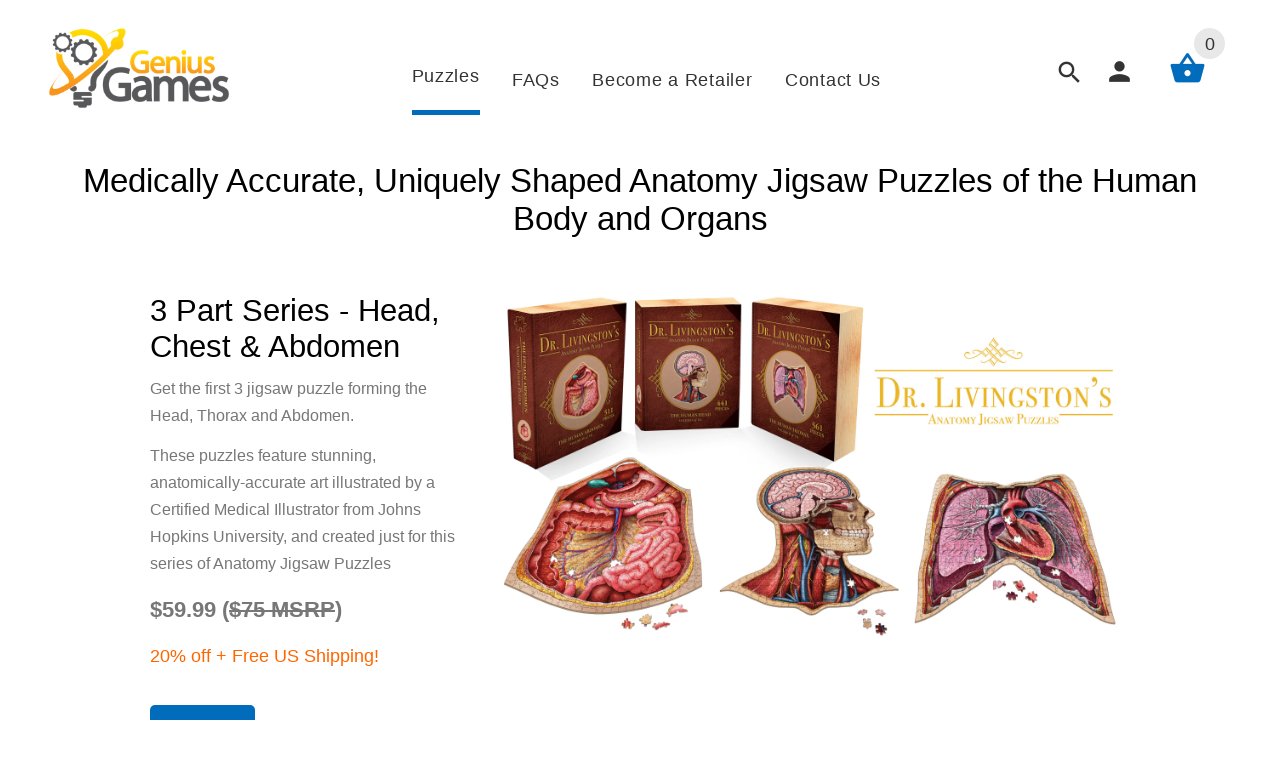

--- FILE ---
content_type: text/html; charset=utf-8
request_url: https://sciencepuzzles.com/
body_size: 26822
content:
<!doctype html>
<!--[if lt IE 7]><html class="no-js ie6 oldie" lang="en"><![endif]-->
<!--[if IE 7]><html class="no-js ie7 oldie" lang="en"><![endif]-->
<!--[if IE 8]><html class="no-js ie8 oldie" lang="en"><![endif]-->
<!--[if gt IE 8]><!--><html lang="en"><!--<![endif]-->
<head>
  <meta name="google-site-verification" content="Q1SrXn_9-C5Ir_SngqwqoV7bSJME70LmJ1NVRyQZtu8" />   
  <meta name="facebook-domain-verification" content="dzv80nq7fikfe1lypj2ccyq7qb12w4" />

  <!-- Google Tag Manager -->
<script>(function(w,d,s,l,i){w[l]=w[l]||[];w[l].push({'gtm.start':
new Date().getTime(),event:'gtm.js'});var f=d.getElementsByTagName(s)[0],
j=d.createElement(s),dl=l!='dataLayer'?'&l='+l:'';j.async=true;j.src=
'https://www.googletagmanager.com/gtm.js?id='+i+dl;f.parentNode.insertBefore(j,f);
})(window,document,'script','dataLayer','GTM-MLF3BZK');</script>
<!-- End Google Tag Manager -->
 
<!-- Global site tag (gtag.js) - Google AdWords: 921579222 -->
<script async src="https://www.googletagmanager.com/gtag/js?id=AW-921579222"></script>
<script>
  window.dataLayer = window.dataLayer || [];
  function gtag(){dataLayer.push(arguments);}
  gtag('js', new Date());

  gtag('config', 'AW-921579222');
  //For Website sale Google Ads conversion
  gtag('config', 'AW-798445326');

</script>

  
  <!-- v2.1.3 -->
  <meta charset="utf-8">
  <!--[if IE]>
<meta http-equiv="X-UA-Compatible" content="IE=edge">
<![endif]-->
  <meta name="viewport" content="width=device-width, initial-scale=1.0">
  <meta name="keywords" content="Science Puzzles" />
  <meta name="author" content="Developed by Harnessing Strengths, LLC">
  
  
  
<link rel="canonical" href="https://sciencepuzzles.com/" />

  
  
  <!-- Social meta ================================================== -->
  

  <meta property="og:type" content="website">
  <meta property="og:title" content="Anatomy Jigsaw Puzzles by Genius Games!">
  <meta property="og:url" content="https://sciencepuzzles.com/">
  
   <meta property="og:description" content="Genius Games makes learning Anatomy fun with Science Puzzles!">
  
  


<meta property="og:site_name" content="Science Puzzles">



  <meta name="twitter:card" content="summary">




  <meta name="twitter:title" content="Anatomy Jigsaw Puzzles by Genius Games!">
  
    <meta name="twitter:description" content="Genius Games makes learning Anatomy fun with Science Puzzles!">
  
  



  <title>Anatomy Jigsaw Puzzles by Genius Games! &ndash; Science Puzzles</title>
  <meta name="description" content="Genius Games makes learning Anatomy fun with Science Puzzles!" />
  <link rel="canonical" href="https://sciencepuzzles.com/" />
  
  <link rel="shortcut icon" href="//sciencepuzzles.com/cdn/shop/t/2/assets/favicon.png?v=174997128647887997371582828954" type="image/x-icon" />
  
  
  	<script src="//sciencepuzzles.com/cdn/shop/t/2/assets/fonts.js?v=137903678957063038411582829010" type="text/javascript"></script>
  
  
  <link href="//sciencepuzzles.com/cdn/shop/t/2/assets/slick.css?v=96730455721061752051582828933" rel="stylesheet" type="text/css" media="all" />
<link href="//sciencepuzzles.com/cdn/shop/t/2/assets/slick-theme.css?v=46761476101705646951582828942" rel="stylesheet" type="text/css" media="all" />
<link href="//sciencepuzzles.com/cdn/shop/t/2/assets/magnific-popup.css?v=161367216293826210151582828929" rel="stylesheet" type="text/css" media="all" />

<link href="//sciencepuzzles.com/cdn/shop/t/2/assets/settings.css?v=60780944865332802341582828945" rel="stylesheet" type="text/css" media="all" />

<link href="//sciencepuzzles.com/cdn/shop/t/2/assets/style.css?v=52805094593494895231602079940" rel="stylesheet" type="text/css" media="all" />

  	<link href="//sciencepuzzles.com/cdn/shop/t/2/assets/style-override-fonts.css?v=37965133729518089391582829010" rel="stylesheet" type="text/css" media="all" />

<link href="//sciencepuzzles.com/cdn/shop/t/2/assets/css-liquid.css?v=124711683215486648441582829011" rel="stylesheet" type="text/css" media="all" />
<link href="//sciencepuzzles.com/cdn/shop/t/2/assets/stylefont.css?v=62577153882410669391582828951" rel="stylesheet" type="text/css" media="all" />


<link href="//sciencepuzzles.com/cdn/shop/t/2/assets/xena.css?v=21099999300055817571582829010" rel="stylesheet" type="text/css" media="all" />


  <script src="//sciencepuzzles.com/cdn/shop/t/2/assets/vendor.js?v=31866098508433868681582828949" type="text/javascript"></script>

  <script src="//sciencepuzzles.com/cdn/shop/t/2/assets/jquery.cookie.js?v=177500111459531585031582828969" type="text/javascript"></script>
  
  
  <script>window.performance && window.performance.mark && window.performance.mark('shopify.content_for_header.start');</script><meta name="google-site-verification" content="POL8ya9c3D5OBhn23QczpOZC24TRqWrHDFrfy1AaIbM">
<meta name="google-site-verification" content="vPQDPdEliQowmFCcBCj7hI1V3F_oQslXydoURxvFsJA">
<meta name="facebook-domain-verification" content="t4qtigdq9vuh9njnb664wygtsjb04s">
<meta id="shopify-digital-wallet" name="shopify-digital-wallet" content="/33809367176/digital_wallets/dialog">
<meta name="shopify-checkout-api-token" content="bf10ab94e50bcb46b848ea88cc27f88b">
<meta id="in-context-paypal-metadata" data-shop-id="33809367176" data-venmo-supported="true" data-environment="production" data-locale="en_US" data-paypal-v4="true" data-currency="USD">
<script async="async" src="/checkouts/internal/preloads.js?locale=en-US"></script>
<link rel="preconnect" href="https://shop.app" crossorigin="anonymous">
<script async="async" src="https://shop.app/checkouts/internal/preloads.js?locale=en-US&shop_id=33809367176" crossorigin="anonymous"></script>
<script id="apple-pay-shop-capabilities" type="application/json">{"shopId":33809367176,"countryCode":"US","currencyCode":"USD","merchantCapabilities":["supports3DS"],"merchantId":"gid:\/\/shopify\/Shop\/33809367176","merchantName":"Science Puzzles","requiredBillingContactFields":["postalAddress","email"],"requiredShippingContactFields":["postalAddress","email"],"shippingType":"shipping","supportedNetworks":["visa","masterCard","amex","discover","elo","jcb"],"total":{"type":"pending","label":"Science Puzzles","amount":"1.00"},"shopifyPaymentsEnabled":true,"supportsSubscriptions":true}</script>
<script id="shopify-features" type="application/json">{"accessToken":"bf10ab94e50bcb46b848ea88cc27f88b","betas":["rich-media-storefront-analytics"],"domain":"sciencepuzzles.com","predictiveSearch":true,"shopId":33809367176,"locale":"en"}</script>
<script>var Shopify = Shopify || {};
Shopify.shop = "science-puzzles.myshopify.com";
Shopify.locale = "en";
Shopify.currency = {"active":"USD","rate":"1.0"};
Shopify.country = "US";
Shopify.theme = {"name":"Puzzle-Games-v1","id":89538855048,"schema_name":"Yourstore","schema_version":"2.0.0","theme_store_id":null,"role":"main"};
Shopify.theme.handle = "null";
Shopify.theme.style = {"id":null,"handle":null};
Shopify.cdnHost = "sciencepuzzles.com/cdn";
Shopify.routes = Shopify.routes || {};
Shopify.routes.root = "/";</script>
<script type="module">!function(o){(o.Shopify=o.Shopify||{}).modules=!0}(window);</script>
<script>!function(o){function n(){var o=[];function n(){o.push(Array.prototype.slice.apply(arguments))}return n.q=o,n}var t=o.Shopify=o.Shopify||{};t.loadFeatures=n(),t.autoloadFeatures=n()}(window);</script>
<script>
  window.ShopifyPay = window.ShopifyPay || {};
  window.ShopifyPay.apiHost = "shop.app\/pay";
  window.ShopifyPay.redirectState = null;
</script>
<script id="shop-js-analytics" type="application/json">{"pageType":"index"}</script>
<script defer="defer" async type="module" src="//sciencepuzzles.com/cdn/shopifycloud/shop-js/modules/v2/client.init-shop-cart-sync_dlpDe4U9.en.esm.js"></script>
<script defer="defer" async type="module" src="//sciencepuzzles.com/cdn/shopifycloud/shop-js/modules/v2/chunk.common_FunKbpTJ.esm.js"></script>
<script type="module">
  await import("//sciencepuzzles.com/cdn/shopifycloud/shop-js/modules/v2/client.init-shop-cart-sync_dlpDe4U9.en.esm.js");
await import("//sciencepuzzles.com/cdn/shopifycloud/shop-js/modules/v2/chunk.common_FunKbpTJ.esm.js");

  window.Shopify.SignInWithShop?.initShopCartSync?.({"fedCMEnabled":true,"windoidEnabled":true});

</script>
<script>
  window.Shopify = window.Shopify || {};
  if (!window.Shopify.featureAssets) window.Shopify.featureAssets = {};
  window.Shopify.featureAssets['shop-js'] = {"shop-cart-sync":["modules/v2/client.shop-cart-sync_DIWHqfTk.en.esm.js","modules/v2/chunk.common_FunKbpTJ.esm.js"],"init-fed-cm":["modules/v2/client.init-fed-cm_CmNkGb1A.en.esm.js","modules/v2/chunk.common_FunKbpTJ.esm.js"],"shop-button":["modules/v2/client.shop-button_Dpfxl9vG.en.esm.js","modules/v2/chunk.common_FunKbpTJ.esm.js"],"shop-cash-offers":["modules/v2/client.shop-cash-offers_CtPYbIPM.en.esm.js","modules/v2/chunk.common_FunKbpTJ.esm.js","modules/v2/chunk.modal_n1zSoh3t.esm.js"],"init-windoid":["modules/v2/client.init-windoid_V_O5I0mt.en.esm.js","modules/v2/chunk.common_FunKbpTJ.esm.js"],"shop-toast-manager":["modules/v2/client.shop-toast-manager_p8J9W8kY.en.esm.js","modules/v2/chunk.common_FunKbpTJ.esm.js"],"init-shop-email-lookup-coordinator":["modules/v2/client.init-shop-email-lookup-coordinator_DUdFDmvK.en.esm.js","modules/v2/chunk.common_FunKbpTJ.esm.js"],"init-shop-cart-sync":["modules/v2/client.init-shop-cart-sync_dlpDe4U9.en.esm.js","modules/v2/chunk.common_FunKbpTJ.esm.js"],"pay-button":["modules/v2/client.pay-button_x_P2fRzB.en.esm.js","modules/v2/chunk.common_FunKbpTJ.esm.js"],"shop-login-button":["modules/v2/client.shop-login-button_C3-NmE42.en.esm.js","modules/v2/chunk.common_FunKbpTJ.esm.js","modules/v2/chunk.modal_n1zSoh3t.esm.js"],"avatar":["modules/v2/client.avatar_BTnouDA3.en.esm.js"],"init-shop-for-new-customer-accounts":["modules/v2/client.init-shop-for-new-customer-accounts_aeWumpsw.en.esm.js","modules/v2/client.shop-login-button_C3-NmE42.en.esm.js","modules/v2/chunk.common_FunKbpTJ.esm.js","modules/v2/chunk.modal_n1zSoh3t.esm.js"],"init-customer-accounts-sign-up":["modules/v2/client.init-customer-accounts-sign-up_CRLhpYdY.en.esm.js","modules/v2/client.shop-login-button_C3-NmE42.en.esm.js","modules/v2/chunk.common_FunKbpTJ.esm.js","modules/v2/chunk.modal_n1zSoh3t.esm.js"],"checkout-modal":["modules/v2/client.checkout-modal_EOl6FxyC.en.esm.js","modules/v2/chunk.common_FunKbpTJ.esm.js","modules/v2/chunk.modal_n1zSoh3t.esm.js"],"init-customer-accounts":["modules/v2/client.init-customer-accounts_BkuyBVsz.en.esm.js","modules/v2/client.shop-login-button_C3-NmE42.en.esm.js","modules/v2/chunk.common_FunKbpTJ.esm.js","modules/v2/chunk.modal_n1zSoh3t.esm.js"],"shop-follow-button":["modules/v2/client.shop-follow-button_DDNA7Aw9.en.esm.js","modules/v2/chunk.common_FunKbpTJ.esm.js","modules/v2/chunk.modal_n1zSoh3t.esm.js"],"lead-capture":["modules/v2/client.lead-capture_LZVhB0lN.en.esm.js","modules/v2/chunk.common_FunKbpTJ.esm.js","modules/v2/chunk.modal_n1zSoh3t.esm.js"],"shop-login":["modules/v2/client.shop-login_D4d_T_FR.en.esm.js","modules/v2/chunk.common_FunKbpTJ.esm.js","modules/v2/chunk.modal_n1zSoh3t.esm.js"],"payment-terms":["modules/v2/client.payment-terms_g-geHK5T.en.esm.js","modules/v2/chunk.common_FunKbpTJ.esm.js","modules/v2/chunk.modal_n1zSoh3t.esm.js"]};
</script>
<script id="__st">var __st={"a":33809367176,"offset":-21600,"reqid":"84662558-41fb-4b5c-a5aa-81129118d3ba-1765482958","pageurl":"sciencepuzzles.com\/","u":"a92387b23394","p":"home"};</script>
<script>window.ShopifyPaypalV4VisibilityTracking = true;</script>
<script id="captcha-bootstrap">!function(){'use strict';const t='contact',e='account',n='new_comment',o=[[t,t],['blogs',n],['comments',n],[t,'customer']],c=[[e,'customer_login'],[e,'guest_login'],[e,'recover_customer_password'],[e,'create_customer']],r=t=>t.map((([t,e])=>`form[action*='/${t}']:not([data-nocaptcha='true']) input[name='form_type'][value='${e}']`)).join(','),a=t=>()=>t?[...document.querySelectorAll(t)].map((t=>t.form)):[];function s(){const t=[...o],e=r(t);return a(e)}const i='password',u='form_key',d=['recaptcha-v3-token','g-recaptcha-response','h-captcha-response',i],f=()=>{try{return window.sessionStorage}catch{return}},m='__shopify_v',_=t=>t.elements[u];function p(t,e,n=!1){try{const o=window.sessionStorage,c=JSON.parse(o.getItem(e)),{data:r}=function(t){const{data:e,action:n}=t;return t[m]||n?{data:e,action:n}:{data:t,action:n}}(c);for(const[e,n]of Object.entries(r))t.elements[e]&&(t.elements[e].value=n);n&&o.removeItem(e)}catch(o){console.error('form repopulation failed',{error:o})}}const l='form_type',E='cptcha';function T(t){t.dataset[E]=!0}const w=window,h=w.document,L='Shopify',v='ce_forms',y='captcha';let A=!1;((t,e)=>{const n=(g='f06e6c50-85a8-45c8-87d0-21a2b65856fe',I='https://cdn.shopify.com/shopifycloud/storefront-forms-hcaptcha/ce_storefront_forms_captcha_hcaptcha.v1.5.2.iife.js',D={infoText:'Protected by hCaptcha',privacyText:'Privacy',termsText:'Terms'},(t,e,n)=>{const o=w[L][v],c=o.bindForm;if(c)return c(t,g,e,D).then(n);var r;o.q.push([[t,g,e,D],n]),r=I,A||(h.body.append(Object.assign(h.createElement('script'),{id:'captcha-provider',async:!0,src:r})),A=!0)});var g,I,D;w[L]=w[L]||{},w[L][v]=w[L][v]||{},w[L][v].q=[],w[L][y]=w[L][y]||{},w[L][y].protect=function(t,e){n(t,void 0,e),T(t)},Object.freeze(w[L][y]),function(t,e,n,w,h,L){const[v,y,A,g]=function(t,e,n){const i=e?o:[],u=t?c:[],d=[...i,...u],f=r(d),m=r(i),_=r(d.filter((([t,e])=>n.includes(e))));return[a(f),a(m),a(_),s()]}(w,h,L),I=t=>{const e=t.target;return e instanceof HTMLFormElement?e:e&&e.form},D=t=>v().includes(t);t.addEventListener('submit',(t=>{const e=I(t);if(!e)return;const n=D(e)&&!e.dataset.hcaptchaBound&&!e.dataset.recaptchaBound,o=_(e),c=g().includes(e)&&(!o||!o.value);(n||c)&&t.preventDefault(),c&&!n&&(function(t){try{if(!f())return;!function(t){const e=f();if(!e)return;const n=_(t);if(!n)return;const o=n.value;o&&e.removeItem(o)}(t);const e=Array.from(Array(32),(()=>Math.random().toString(36)[2])).join('');!function(t,e){_(t)||t.append(Object.assign(document.createElement('input'),{type:'hidden',name:u})),t.elements[u].value=e}(t,e),function(t,e){const n=f();if(!n)return;const o=[...t.querySelectorAll(`input[type='${i}']`)].map((({name:t})=>t)),c=[...d,...o],r={};for(const[a,s]of new FormData(t).entries())c.includes(a)||(r[a]=s);n.setItem(e,JSON.stringify({[m]:1,action:t.action,data:r}))}(t,e)}catch(e){console.error('failed to persist form',e)}}(e),e.submit())}));const S=(t,e)=>{t&&!t.dataset[E]&&(n(t,e.some((e=>e===t))),T(t))};for(const o of['focusin','change'])t.addEventListener(o,(t=>{const e=I(t);D(e)&&S(e,y())}));const B=e.get('form_key'),M=e.get(l),P=B&&M;t.addEventListener('DOMContentLoaded',(()=>{const t=y();if(P)for(const e of t)e.elements[l].value===M&&p(e,B);[...new Set([...A(),...v().filter((t=>'true'===t.dataset.shopifyCaptcha))])].forEach((e=>S(e,t)))}))}(h,new URLSearchParams(w.location.search),n,t,e,['guest_login'])})(!0,!0)}();</script>
<script integrity="sha256-52AcMU7V7pcBOXWImdc/TAGTFKeNjmkeM1Pvks/DTgc=" data-source-attribution="shopify.loadfeatures" defer="defer" src="//sciencepuzzles.com/cdn/shopifycloud/storefront/assets/storefront/load_feature-81c60534.js" crossorigin="anonymous"></script>
<script crossorigin="anonymous" defer="defer" src="//sciencepuzzles.com/cdn/shopifycloud/storefront/assets/shopify_pay/storefront-65b4c6d7.js?v=20250812"></script>
<script data-source-attribution="shopify.dynamic_checkout.dynamic.init">var Shopify=Shopify||{};Shopify.PaymentButton=Shopify.PaymentButton||{isStorefrontPortableWallets:!0,init:function(){window.Shopify.PaymentButton.init=function(){};var t=document.createElement("script");t.src="https://sciencepuzzles.com/cdn/shopifycloud/portable-wallets/latest/portable-wallets.en.js",t.type="module",document.head.appendChild(t)}};
</script>
<script data-source-attribution="shopify.dynamic_checkout.buyer_consent">
  function portableWalletsHideBuyerConsent(e){var t=document.getElementById("shopify-buyer-consent"),n=document.getElementById("shopify-subscription-policy-button");t&&n&&(t.classList.add("hidden"),t.setAttribute("aria-hidden","true"),n.removeEventListener("click",e))}function portableWalletsShowBuyerConsent(e){var t=document.getElementById("shopify-buyer-consent"),n=document.getElementById("shopify-subscription-policy-button");t&&n&&(t.classList.remove("hidden"),t.removeAttribute("aria-hidden"),n.addEventListener("click",e))}window.Shopify?.PaymentButton&&(window.Shopify.PaymentButton.hideBuyerConsent=portableWalletsHideBuyerConsent,window.Shopify.PaymentButton.showBuyerConsent=portableWalletsShowBuyerConsent);
</script>
<script data-source-attribution="shopify.dynamic_checkout.cart.bootstrap">document.addEventListener("DOMContentLoaded",(function(){function t(){return document.querySelector("shopify-accelerated-checkout-cart, shopify-accelerated-checkout")}if(t())Shopify.PaymentButton.init();else{new MutationObserver((function(e,n){t()&&(Shopify.PaymentButton.init(),n.disconnect())})).observe(document.body,{childList:!0,subtree:!0})}}));
</script>
<link id="shopify-accelerated-checkout-styles" rel="stylesheet" media="screen" href="https://sciencepuzzles.com/cdn/shopifycloud/portable-wallets/latest/accelerated-checkout-backwards-compat.css" crossorigin="anonymous">
<style id="shopify-accelerated-checkout-cart">
        #shopify-buyer-consent {
  margin-top: 1em;
  display: inline-block;
  width: 100%;
}

#shopify-buyer-consent.hidden {
  display: none;
}

#shopify-subscription-policy-button {
  background: none;
  border: none;
  padding: 0;
  text-decoration: underline;
  font-size: inherit;
  cursor: pointer;
}

#shopify-subscription-policy-button::before {
  box-shadow: none;
}

      </style>

<script>window.performance && window.performance.mark && window.performance.mark('shopify.content_for_header.end');</script>

  <script>window.BOLD = window.BOLD || {};
    window.BOLD.common = window.BOLD.common || {};
    window.BOLD.common.Shopify = window.BOLD.common.Shopify || {};

    window.BOLD.common.Shopify.shop = {
        domain: 'sciencepuzzles.com',
        permanent_domain: 'science-puzzles.myshopify.com',
        url: 'https://sciencepuzzles.com',
        secure_url: 'https://sciencepuzzles.com',
        money_format: "${{amount}}",
        currency: "USD"
    };

    window.BOLD.common.Shopify.cart = {"note":null,"attributes":{},"original_total_price":0,"total_price":0,"total_discount":0,"total_weight":0.0,"item_count":0,"items":[],"requires_shipping":false,"currency":"USD","items_subtotal_price":0,"cart_level_discount_applications":[],"checkout_charge_amount":0};
    window.BOLD.common.template = 'index';window.BOLD.common.Shopify.formatMoney = function(money, format) {
        function n(t, e) {
            return "undefined" == typeof t ? e : t
        }
        function r(t, e, r, i) {
            if (e = n(e, 2),
            r = n(r, ","),
            i = n(i, "."),
            isNaN(t) || null == t)
                return 0;
            t = (t / 100).toFixed(e);
            var o = t.split(".")
              , a = o[0].replace(/(\d)(?=(\d\d\d)+(?!\d))/g, "$1" + r)
              , s = o[1] ? i + o[1] : "";
            return a + s
        }
        "string" == typeof money && (money = money.replace(".", ""));
        var i = ""
          , o = /\{\{\s*(\w+)\s*\}\}/
          , a = format || window.BOLD.common.Shopify.shop.money_format || window.Shopify.money_format || "$ {{ amount }}";
        switch (a.match(o)[1]) {
            case "amount":
                i = r(money, 2);
                break;
            case "amount_no_decimals":
                i = r(money, 0);
                break;
            case "amount_with_comma_separator":
                i = r(money, 2, ".", ",");
                break;
            case "amount_no_decimals_with_comma_separator":
                i = r(money, 0, ".", ",");
                break;
            case "amount_with_space_separator":
                i = r(money, 2, ".", " ");
                break;
            case "amount_no_decimals_with_space_separator":
                i = r(money, 0, ".", " ");
                break;
        }
        return a.replace(o, i);
    };

    window.BOLD.common.Shopify.saveProduct = function (handle, product) {
        if (typeof handle === 'string' && typeof window.BOLD.common.Shopify.products[handle] === 'undefined') {
            if (typeof product === 'number') {
                window.BOLD.common.Shopify.handles[product] = handle;
                product = { id: product };
            }
            window.BOLD.common.Shopify.products[handle] = product;
        }
    };

	window.BOLD.common.Shopify.saveVariant = function (variant_id, variant) {
		if (typeof variant_id === 'number' && typeof window.BOLD.common.Shopify.variants[variant_id] === 'undefined') {
			window.BOLD.common.Shopify.variants[variant_id] = variant;
		}
	};window.BOLD.common.Shopify.products = window.BOLD.common.Shopify.products || {};
    window.BOLD.common.Shopify.variants = window.BOLD.common.Shopify.variants || {};
    window.BOLD.common.Shopify.handles = window.BOLD.common.Shopify.handles || {};window.BOLD.common.Shopify.saveProduct(null, null);window.BOLD.common.Shopify.metafields = window.BOLD.common.Shopify.metafields || {};window.BOLD.common.Shopify.metafields["bold_rp"] = {};</script>

<link href="//sciencepuzzles.com/cdn/shop/t/2/assets/bold-upsell.css?v=30856096068124301641582828960" rel="stylesheet" type="text/css" media="all" />
<link href="//sciencepuzzles.com/cdn/shop/t/2/assets/bold-upsell-custom.css?v=157476255988720460371582828935" rel="stylesheet" type="text/css" media="all" />


  <script src="//sciencepuzzles.com/cdn/shopifycloud/storefront/assets/themes_support/option_selection-b017cd28.js" type="text/javascript"></script>
  <script src="//sciencepuzzles.com/cdn/shopifycloud/storefront/assets/themes_support/api.jquery-7ab1a3a4.js" type="text/javascript"></script>
  <script src="//sciencepuzzles.com/cdn/shop/t/2/assets/cart.api.js?v=80648022322997304301582828928" type="text/javascript"></script>

  
  
  <style>
    /*Footer*/
    
    footer {
      padding-top: 60px;
    }
    @media (max-width: 767px) {
      footer {
        padding-top: 0;
      }
    }
    body:not(.index) #pageContent > .container {
      border: none;
      padding-bottom: 0;
    }
    footer .subscribe-box input {
      border: none !important;
    }
    
    
    #fitImageInTheme .product__inside__image {
      overflow: hidden;
    }
    #fitImageInTheme .product__inside__image > a:first-child {
      display: flex;
      justify-content: center;
    }
    #fitImageInTheme .product__inside__image > a:first-child img {
      width: auto;
      height: 200px;
    }
    
    
    .breadcrumbs,
    #pageContent {
      visibility:hidden;
      -webkit-transition: opacity .4s ease-out;
      -moz-transition: opacity .4s ease-out;
      -o-transition: opacity .4s ease-out;
      transition: opacity .4s ease-out;
      opacity: 0; 
    }
    .breadcrumbs.show,
    #pageContent.show {
      opacity: 1;
      visibility: visible;
    }
    
    
  </style>
  

  <!-- "snippets/shogun-head.liquid" was not rendered, the associated app was uninstalled -->
<link href="https://monorail-edge.shopifysvc.com" rel="dns-prefetch">
<script>(function(){if ("sendBeacon" in navigator && "performance" in window) {try {var session_token_from_headers = performance.getEntriesByType('navigation')[0].serverTiming.find(x => x.name == '_s').description;} catch {var session_token_from_headers = undefined;}var session_cookie_matches = document.cookie.match(/_shopify_s=([^;]*)/);var session_token_from_cookie = session_cookie_matches && session_cookie_matches.length === 2 ? session_cookie_matches[1] : "";var session_token = session_token_from_headers || session_token_from_cookie || "";function handle_abandonment_event(e) {var entries = performance.getEntries().filter(function(entry) {return /monorail-edge.shopifysvc.com/.test(entry.name);});if (!window.abandonment_tracked && entries.length === 0) {window.abandonment_tracked = true;var currentMs = Date.now();var navigation_start = performance.timing.navigationStart;var payload = {shop_id: 33809367176,url: window.location.href,navigation_start,duration: currentMs - navigation_start,session_token,page_type: "index"};window.navigator.sendBeacon("https://monorail-edge.shopifysvc.com/v1/produce", JSON.stringify({schema_id: "online_store_buyer_site_abandonment/1.1",payload: payload,metadata: {event_created_at_ms: currentMs,event_sent_at_ms: currentMs}}));}}window.addEventListener('pagehide', handle_abandonment_event);}}());</script>
<script id="web-pixels-manager-setup">(function e(e,d,r,n,o){if(void 0===o&&(o={}),!Boolean(null===(a=null===(i=window.Shopify)||void 0===i?void 0:i.analytics)||void 0===a?void 0:a.replayQueue)){var i,a;window.Shopify=window.Shopify||{};var t=window.Shopify;t.analytics=t.analytics||{};var s=t.analytics;s.replayQueue=[],s.publish=function(e,d,r){return s.replayQueue.push([e,d,r]),!0};try{self.performance.mark("wpm:start")}catch(e){}var l=function(){var e={modern:/Edge?\/(1{2}[4-9]|1[2-9]\d|[2-9]\d{2}|\d{4,})\.\d+(\.\d+|)|Firefox\/(1{2}[4-9]|1[2-9]\d|[2-9]\d{2}|\d{4,})\.\d+(\.\d+|)|Chrom(ium|e)\/(9{2}|\d{3,})\.\d+(\.\d+|)|(Maci|X1{2}).+ Version\/(15\.\d+|(1[6-9]|[2-9]\d|\d{3,})\.\d+)([,.]\d+|)( \(\w+\)|)( Mobile\/\w+|) Safari\/|Chrome.+OPR\/(9{2}|\d{3,})\.\d+\.\d+|(CPU[ +]OS|iPhone[ +]OS|CPU[ +]iPhone|CPU IPhone OS|CPU iPad OS)[ +]+(15[._]\d+|(1[6-9]|[2-9]\d|\d{3,})[._]\d+)([._]\d+|)|Android:?[ /-](13[3-9]|1[4-9]\d|[2-9]\d{2}|\d{4,})(\.\d+|)(\.\d+|)|Android.+Firefox\/(13[5-9]|1[4-9]\d|[2-9]\d{2}|\d{4,})\.\d+(\.\d+|)|Android.+Chrom(ium|e)\/(13[3-9]|1[4-9]\d|[2-9]\d{2}|\d{4,})\.\d+(\.\d+|)|SamsungBrowser\/([2-9]\d|\d{3,})\.\d+/,legacy:/Edge?\/(1[6-9]|[2-9]\d|\d{3,})\.\d+(\.\d+|)|Firefox\/(5[4-9]|[6-9]\d|\d{3,})\.\d+(\.\d+|)|Chrom(ium|e)\/(5[1-9]|[6-9]\d|\d{3,})\.\d+(\.\d+|)([\d.]+$|.*Safari\/(?![\d.]+ Edge\/[\d.]+$))|(Maci|X1{2}).+ Version\/(10\.\d+|(1[1-9]|[2-9]\d|\d{3,})\.\d+)([,.]\d+|)( \(\w+\)|)( Mobile\/\w+|) Safari\/|Chrome.+OPR\/(3[89]|[4-9]\d|\d{3,})\.\d+\.\d+|(CPU[ +]OS|iPhone[ +]OS|CPU[ +]iPhone|CPU IPhone OS|CPU iPad OS)[ +]+(10[._]\d+|(1[1-9]|[2-9]\d|\d{3,})[._]\d+)([._]\d+|)|Android:?[ /-](13[3-9]|1[4-9]\d|[2-9]\d{2}|\d{4,})(\.\d+|)(\.\d+|)|Mobile Safari.+OPR\/([89]\d|\d{3,})\.\d+\.\d+|Android.+Firefox\/(13[5-9]|1[4-9]\d|[2-9]\d{2}|\d{4,})\.\d+(\.\d+|)|Android.+Chrom(ium|e)\/(13[3-9]|1[4-9]\d|[2-9]\d{2}|\d{4,})\.\d+(\.\d+|)|Android.+(UC? ?Browser|UCWEB|U3)[ /]?(15\.([5-9]|\d{2,})|(1[6-9]|[2-9]\d|\d{3,})\.\d+)\.\d+|SamsungBrowser\/(5\.\d+|([6-9]|\d{2,})\.\d+)|Android.+MQ{2}Browser\/(14(\.(9|\d{2,})|)|(1[5-9]|[2-9]\d|\d{3,})(\.\d+|))(\.\d+|)|K[Aa][Ii]OS\/(3\.\d+|([4-9]|\d{2,})\.\d+)(\.\d+|)/},d=e.modern,r=e.legacy,n=navigator.userAgent;return n.match(d)?"modern":n.match(r)?"legacy":"unknown"}(),u="modern"===l?"modern":"legacy",c=(null!=n?n:{modern:"",legacy:""})[u],f=function(e){return[e.baseUrl,"/wpm","/b",e.hashVersion,"modern"===e.buildTarget?"m":"l",".js"].join("")}({baseUrl:d,hashVersion:r,buildTarget:u}),m=function(e){var d=e.version,r=e.bundleTarget,n=e.surface,o=e.pageUrl,i=e.monorailEndpoint;return{emit:function(e){var a=e.status,t=e.errorMsg,s=(new Date).getTime(),l=JSON.stringify({metadata:{event_sent_at_ms:s},events:[{schema_id:"web_pixels_manager_load/3.1",payload:{version:d,bundle_target:r,page_url:o,status:a,surface:n,error_msg:t},metadata:{event_created_at_ms:s}}]});if(!i)return console&&console.warn&&console.warn("[Web Pixels Manager] No Monorail endpoint provided, skipping logging."),!1;try{return self.navigator.sendBeacon.bind(self.navigator)(i,l)}catch(e){}var u=new XMLHttpRequest;try{return u.open("POST",i,!0),u.setRequestHeader("Content-Type","text/plain"),u.send(l),!0}catch(e){return console&&console.warn&&console.warn("[Web Pixels Manager] Got an unhandled error while logging to Monorail."),!1}}}}({version:r,bundleTarget:l,surface:e.surface,pageUrl:self.location.href,monorailEndpoint:e.monorailEndpoint});try{o.browserTarget=l,function(e){var d=e.src,r=e.async,n=void 0===r||r,o=e.onload,i=e.onerror,a=e.sri,t=e.scriptDataAttributes,s=void 0===t?{}:t,l=document.createElement("script"),u=document.querySelector("head"),c=document.querySelector("body");if(l.async=n,l.src=d,a&&(l.integrity=a,l.crossOrigin="anonymous"),s)for(var f in s)if(Object.prototype.hasOwnProperty.call(s,f))try{l.dataset[f]=s[f]}catch(e){}if(o&&l.addEventListener("load",o),i&&l.addEventListener("error",i),u)u.appendChild(l);else{if(!c)throw new Error("Did not find a head or body element to append the script");c.appendChild(l)}}({src:f,async:!0,onload:function(){if(!function(){var e,d;return Boolean(null===(d=null===(e=window.Shopify)||void 0===e?void 0:e.analytics)||void 0===d?void 0:d.initialized)}()){var d=window.webPixelsManager.init(e)||void 0;if(d){var r=window.Shopify.analytics;r.replayQueue.forEach((function(e){var r=e[0],n=e[1],o=e[2];d.publishCustomEvent(r,n,o)})),r.replayQueue=[],r.publish=d.publishCustomEvent,r.visitor=d.visitor,r.initialized=!0}}},onerror:function(){return m.emit({status:"failed",errorMsg:"".concat(f," has failed to load")})},sri:function(e){var d=/^sha384-[A-Za-z0-9+/=]+$/;return"string"==typeof e&&d.test(e)}(c)?c:"",scriptDataAttributes:o}),m.emit({status:"loading"})}catch(e){m.emit({status:"failed",errorMsg:(null==e?void 0:e.message)||"Unknown error"})}}})({shopId: 33809367176,storefrontBaseUrl: "https://sciencepuzzles.com",extensionsBaseUrl: "https://extensions.shopifycdn.com/cdn/shopifycloud/web-pixels-manager",monorailEndpoint: "https://monorail-edge.shopifysvc.com/unstable/produce_batch",surface: "storefront-renderer",enabledBetaFlags: ["2dca8a86"],webPixelsConfigList: [{"id":"168853653","configuration":"{\"pixel_id\":\"1921195928109082\",\"pixel_type\":\"facebook_pixel\",\"metaapp_system_user_token\":\"EAAebkZAyNHbgBAMBJPwbngcJfv0e17JsLiOteFnpeq9WVtL3ZATfM37i9sucMG7uUGGZBOxv9OarpZCKArAB2kIjZC1FMtLhGd05wjzlpEtCVRNn9ciwF4pKO80SnoOxq77k8VfpYV0VJ7mTjWyYzTOakRwYzuJPb2Y2Oj4fXQ1tG3e3DfyIa\"}","eventPayloadVersion":"v1","runtimeContext":"OPEN","scriptVersion":"ca16bc87fe92b6042fbaa3acc2fbdaa6","type":"APP","apiClientId":2329312,"privacyPurposes":["ANALYTICS","MARKETING","SALE_OF_DATA"],"dataSharingAdjustments":{"protectedCustomerApprovalScopes":["read_customer_address","read_customer_email","read_customer_name","read_customer_personal_data","read_customer_phone"]}},{"id":"shopify-app-pixel","configuration":"{}","eventPayloadVersion":"v1","runtimeContext":"STRICT","scriptVersion":"0450","apiClientId":"shopify-pixel","type":"APP","privacyPurposes":["ANALYTICS","MARKETING"]},{"id":"shopify-custom-pixel","eventPayloadVersion":"v1","runtimeContext":"LAX","scriptVersion":"0450","apiClientId":"shopify-pixel","type":"CUSTOM","privacyPurposes":["ANALYTICS","MARKETING"]}],isMerchantRequest: false,initData: {"shop":{"name":"Science Puzzles","paymentSettings":{"currencyCode":"USD"},"myshopifyDomain":"science-puzzles.myshopify.com","countryCode":"US","storefrontUrl":"https:\/\/sciencepuzzles.com"},"customer":null,"cart":null,"checkout":null,"productVariants":[],"purchasingCompany":null},},"https://sciencepuzzles.com/cdn","ae1676cfwd2530674p4253c800m34e853cb",{"modern":"","legacy":""},{"shopId":"33809367176","storefrontBaseUrl":"https:\/\/sciencepuzzles.com","extensionBaseUrl":"https:\/\/extensions.shopifycdn.com\/cdn\/shopifycloud\/web-pixels-manager","surface":"storefront-renderer","enabledBetaFlags":"[\"2dca8a86\"]","isMerchantRequest":"false","hashVersion":"ae1676cfwd2530674p4253c800m34e853cb","publish":"custom","events":"[[\"page_viewed\",{}]]"});</script><script>
  window.ShopifyAnalytics = window.ShopifyAnalytics || {};
  window.ShopifyAnalytics.meta = window.ShopifyAnalytics.meta || {};
  window.ShopifyAnalytics.meta.currency = 'USD';
  var meta = {"page":{"pageType":"home"}};
  for (var attr in meta) {
    window.ShopifyAnalytics.meta[attr] = meta[attr];
  }
</script>
<script class="analytics">
  (function () {
    var customDocumentWrite = function(content) {
      var jquery = null;

      if (window.jQuery) {
        jquery = window.jQuery;
      } else if (window.Checkout && window.Checkout.$) {
        jquery = window.Checkout.$;
      }

      if (jquery) {
        jquery('body').append(content);
      }
    };

    var hasLoggedConversion = function(token) {
      if (token) {
        return document.cookie.indexOf('loggedConversion=' + token) !== -1;
      }
      return false;
    }

    var setCookieIfConversion = function(token) {
      if (token) {
        var twoMonthsFromNow = new Date(Date.now());
        twoMonthsFromNow.setMonth(twoMonthsFromNow.getMonth() + 2);

        document.cookie = 'loggedConversion=' + token + '; expires=' + twoMonthsFromNow;
      }
    }

    var trekkie = window.ShopifyAnalytics.lib = window.trekkie = window.trekkie || [];
    if (trekkie.integrations) {
      return;
    }
    trekkie.methods = [
      'identify',
      'page',
      'ready',
      'track',
      'trackForm',
      'trackLink'
    ];
    trekkie.factory = function(method) {
      return function() {
        var args = Array.prototype.slice.call(arguments);
        args.unshift(method);
        trekkie.push(args);
        return trekkie;
      };
    };
    for (var i = 0; i < trekkie.methods.length; i++) {
      var key = trekkie.methods[i];
      trekkie[key] = trekkie.factory(key);
    }
    trekkie.load = function(config) {
      trekkie.config = config || {};
      trekkie.config.initialDocumentCookie = document.cookie;
      var first = document.getElementsByTagName('script')[0];
      var script = document.createElement('script');
      script.type = 'text/javascript';
      script.onerror = function(e) {
        var scriptFallback = document.createElement('script');
        scriptFallback.type = 'text/javascript';
        scriptFallback.onerror = function(error) {
                var Monorail = {
      produce: function produce(monorailDomain, schemaId, payload) {
        var currentMs = new Date().getTime();
        var event = {
          schema_id: schemaId,
          payload: payload,
          metadata: {
            event_created_at_ms: currentMs,
            event_sent_at_ms: currentMs
          }
        };
        return Monorail.sendRequest("https://" + monorailDomain + "/v1/produce", JSON.stringify(event));
      },
      sendRequest: function sendRequest(endpointUrl, payload) {
        // Try the sendBeacon API
        if (window && window.navigator && typeof window.navigator.sendBeacon === 'function' && typeof window.Blob === 'function' && !Monorail.isIos12()) {
          var blobData = new window.Blob([payload], {
            type: 'text/plain'
          });

          if (window.navigator.sendBeacon(endpointUrl, blobData)) {
            return true;
          } // sendBeacon was not successful

        } // XHR beacon

        var xhr = new XMLHttpRequest();

        try {
          xhr.open('POST', endpointUrl);
          xhr.setRequestHeader('Content-Type', 'text/plain');
          xhr.send(payload);
        } catch (e) {
          console.log(e);
        }

        return false;
      },
      isIos12: function isIos12() {
        return window.navigator.userAgent.lastIndexOf('iPhone; CPU iPhone OS 12_') !== -1 || window.navigator.userAgent.lastIndexOf('iPad; CPU OS 12_') !== -1;
      }
    };
    Monorail.produce('monorail-edge.shopifysvc.com',
      'trekkie_storefront_load_errors/1.1',
      {shop_id: 33809367176,
      theme_id: 89538855048,
      app_name: "storefront",
      context_url: window.location.href,
      source_url: "//sciencepuzzles.com/cdn/s/trekkie.storefront.1a0636ab3186d698599065cb6ce9903ebacdd71a.min.js"});

        };
        scriptFallback.async = true;
        scriptFallback.src = '//sciencepuzzles.com/cdn/s/trekkie.storefront.1a0636ab3186d698599065cb6ce9903ebacdd71a.min.js';
        first.parentNode.insertBefore(scriptFallback, first);
      };
      script.async = true;
      script.src = '//sciencepuzzles.com/cdn/s/trekkie.storefront.1a0636ab3186d698599065cb6ce9903ebacdd71a.min.js';
      first.parentNode.insertBefore(script, first);
    };
    trekkie.load(
      {"Trekkie":{"appName":"storefront","development":false,"defaultAttributes":{"shopId":33809367176,"isMerchantRequest":null,"themeId":89538855048,"themeCityHash":"10590165690510102548","contentLanguage":"en","currency":"USD","eventMetadataId":"b0f0db1a-aec4-4c9f-aa9d-3a70d9386a81"},"isServerSideCookieWritingEnabled":true,"monorailRegion":"shop_domain","enabledBetaFlags":["f0df213a"]},"Session Attribution":{},"S2S":{"facebookCapiEnabled":true,"source":"trekkie-storefront-renderer","apiClientId":580111}}
    );

    var loaded = false;
    trekkie.ready(function() {
      if (loaded) return;
      loaded = true;

      window.ShopifyAnalytics.lib = window.trekkie;

      var originalDocumentWrite = document.write;
      document.write = customDocumentWrite;
      try { window.ShopifyAnalytics.merchantGoogleAnalytics.call(this); } catch(error) {};
      document.write = originalDocumentWrite;

      window.ShopifyAnalytics.lib.page(null,{"pageType":"home","shopifyEmitted":true});

      var match = window.location.pathname.match(/checkouts\/(.+)\/(thank_you|post_purchase)/)
      var token = match? match[1]: undefined;
      if (!hasLoggedConversion(token)) {
        setCookieIfConversion(token);
        
      }
    });


        var eventsListenerScript = document.createElement('script');
        eventsListenerScript.async = true;
        eventsListenerScript.src = "//sciencepuzzles.com/cdn/shopifycloud/storefront/assets/shop_events_listener-3da45d37.js";
        document.getElementsByTagName('head')[0].appendChild(eventsListenerScript);

})();</script>
<script
  defer
  src="https://sciencepuzzles.com/cdn/shopifycloud/perf-kit/shopify-perf-kit-2.1.2.min.js"
  data-application="storefront-renderer"
  data-shop-id="33809367176"
  data-render-region="gcp-us-central1"
  data-page-type="index"
  data-theme-instance-id="89538855048"
  data-theme-name="Yourstore"
  data-theme-version="2.0.0"
  data-monorail-region="shop_domain"
  data-resource-timing-sampling-rate="10"
  data-shs="true"
  data-shs-beacon="true"
  data-shs-export-with-fetch="true"
  data-shs-logs-sample-rate="1"
></script>
</head>

<body
      
       class = "another-title index""
  <div id="shopify-section-show-helper" class="shopify-section">
</div>
  
  
  
  

  <!-- Back to top -->
  <div class="back-to-top"><span class="icon-keyboard_arrow_up"></span></div>
  <!-- /Back to top -->
  















<!-- mobile menu -->
<div class="mobile-menu-wrapper">
  <div class="mobile-menu-popup"></div>
  <nav id="off-canvas-menu">
    <a id="cboxClose">close</a>
    <ul class="expander-list">

      

  		
        
      
        
        
        
        
  
		
  		
  		
      		
      		
    		
  		
      
		
    	
      <li>
        <span class="name">
          <span class="expander">-</span>
          
          <a href="/"><span class="act-underline">Puzzles
          
          
          
          
          </span>
          </a>
        </span>
        
 		
          
            <ul class="multicolumn">
              
              
                <li>
                  
                  <span class="name">
                    
                    <a href="/products/human-full-body-anatomy-jigsaw-puzzles-bundle-unique-shaped-science-puzzles-with-accurate-medical-illustrations">7 Part - Full Human Body</a>
                  </span>
                  
                </li>
              
                <li>
                  
                  <span class="name">
                    
                    <a href="/products/bundle-anatomy-jigsaw-puzzle">3 Part - Head & Torso</a>
                  </span>
                  
                </li>
              
                <li>
                  
                  <span class="name">
                    
                    <a href="/products/human-arms-legs-anatomy-jigsaw-puzzle-bundle-unique-shaped-science-puzzles-with-accurate-medical-illustrations">4 Part - Arms & Legs</a>
                  </span>
                  
                </li>
              
                <li>
                  
                  <span class="name">
                    
                    <a href="/products/anatomy-jigsaw-puzzle-head">Head Jigsaw Puzzle</a>
                  </span>
                  
                </li>
              
                <li>
                  
                  <span class="name">
                    
                    <a href="/products/anatomy-jigsaw-puzzle-thorax">Thorax Jigsaw Puzzle </a>
                  </span>
                  
                </li>
              
                <li>
                  
                  <span class="name">
                    
                    <a href="/products/anatomy-jigsaw-puzzle-abdomen">Abdomen Jigsaw Puzzle</a>
                  </span>
                  
                </li>
              
            </ul>
          
  		
        
        
        
        

      </li>

      

  		
        
      
        
        
        
        
  
		
  		
  		
      		
      		
    		
  		
      
		
    	
      <li>
        <span class="name">
          
          
          <a href="/pages/faqs"><span class="act-underline">FAQs
          
          
          
          
          </span>
          </a>
        </span>
        
 		
          
  		
        
        
        
        

      </li>

      

  		
        
      
        
        
        
        
  
		
  		
  		
      		
      		
    		
  		
      
		
    	
      <li>
        <span class="name">
          
          
          <a href="/pages/become-a-retailer"><span class="act-underline">Become a Retailer
          
          
          
          
          </span>
          </a>
        </span>
        
 		
          
  		
        
        
        
        

      </li>

      

  		
        
      
        
        
        
        
  
		
  		
  		
      		
      		
    		
  		
      
		
    	
      <li>
        <span class="name">
          
          
          <a href="/pages/contact-us"><span class="act-underline">Contact Us
          
          
          
          
          </span>
          </a>
        </span>
        
 		
          
  		
        
        
        
        

      </li>

      
    </ul>
  </nav>
</div>

  
  	<div class="header-wrapper"><header id="header">
  <div class="container">
    
    
     <div class="gg-top-nav">
        <div class="container">  
          <div class="gg-top-left desktop">
            
             <ul id="main-top-left">
              
            </ul>
            
          </div>
          <div class="right-all-block desktop">
		<div class="gg-top-right gg-top-right-menu  ">
          
          <ul>
            
          </ul>
          
         </div>
          
          <div class="gg-right-social desktop">
           <ul>
           
           </ul>  
         </div>
          </div>
          
          
          
           <div class="gg-top-left mobile">
            
             <ul id="main-top-left">
              
              
            </ul>
            
          </div>
		 <div class="gg-right-social mobile">
           <ul>
           
           </ul>  
         </div>
        </div>
  </div> 
    
    
    
  </div>
  
  <div class="stuck-nav">
    <div class="container offset-top-5">
      <div class="row ">
         <div class="main-logo ">
        <!-- logo start --> 
        <a href="/"><img class="logo img-responsive" src="//sciencepuzzles.com/cdn/shop/t/2/assets/logo.png?v=161675412914160264111582828956" alt="logo"/></a> 
        <!-- logo end --> 
        
      </div>
        <div class=" main-menu">
          















<nav class="navbar ">
  <div class="responsive-menu mainMenu">

    <div class="col-xs-2 visible-mobile-menu-on">
      <div class="expand-nav compact-hidden">
        <a href="#off-canvas-menu" id="off-canvas-menu-toggle">
          <div class="navbar-toggle"> 
            <span class="icon-bar"></span> 
            <span class="icon-bar"></span> 
            <span class="icon-bar"></span> 
            <span class="menu-text">MENU</span>
          </div>
        </a>
      </div>
    </div>    
    
    <ul class="nav navbar-nav">
      <li class="dl-close"></li>
      

  		
        
      
        
        
        
        
  
		
  		
  		
      		
      		
    		
  		
      
		
          
          

		  

      
		
       	
      
      <li class="dropdown dropdown-mega-menu no-megamenu-js dropdown-one-col">
        <a href="/" class="dropdown-toggle" data-toggle="dropdown"><span class="act-underline">
          
          
          
          
          Puzzles</span>
        </a>
        
 		
          
            <ul class="dropdown-menu multicolumn " role="menu">
              <li class="dl-back"><a href="#"><span class="icon icon-chevron_left"></span>back</a></li>
              
              
                <li>
                  <a href="/products/human-full-body-anatomy-jigsaw-puzzles-bundle-unique-shaped-science-puzzles-with-accurate-medical-illustrations">7 Part - Full Human Body</a>
                  
                  
                </li>
              
                <li>
                  <a href="/products/bundle-anatomy-jigsaw-puzzle">3 Part - Head & Torso</a>
                  
                  
                </li>
              
                <li>
                  <a href="/products/human-arms-legs-anatomy-jigsaw-puzzle-bundle-unique-shaped-science-puzzles-with-accurate-medical-illustrations">4 Part - Arms & Legs</a>
                  
                  
                </li>
              
                <li>
                  <a href="/products/anatomy-jigsaw-puzzle-head">Head Jigsaw Puzzle</a>
                  
                  
                </li>
              
                <li>
                  <a href="/products/anatomy-jigsaw-puzzle-thorax">Thorax Jigsaw Puzzle </a>
                  
                  
                </li>
              
                <li>
                  <a href="/products/anatomy-jigsaw-puzzle-abdomen">Abdomen Jigsaw Puzzle</a>
                  
                  
                </li>
              
            </ul>
          
  		
      
      
        
        
        

      </li>
      

  		
        
      
        
        
        
        
  
		
  		
  		
      		
      		
    		
  		
      
		
          
          

		  
                
                
          

      
		
       	
      
      <li class="dropdown dropdown-mega-menu no-megamenu-js dropdown-one-col">
        <a href="/pages/faqs" class="dropdown-toggle" data-toggle="dropdown"><span class="act-underline">
          
          
          
          
          FAQs</span>
        </a>
        
 		
          
  		
      
      
        
        
        

      </li>
      

  		
        
      
        
        
        
        
  
		
  		
  		
      		
      		
    		
  		
      
		
          
          

		  
                
                
          

      
		
       	
      
      <li class="dropdown dropdown-mega-menu no-megamenu-js dropdown-one-col">
        <a href="/pages/become-a-retailer" class="dropdown-toggle" data-toggle="dropdown"><span class="act-underline">
          
          
          
          
          Become a Retailer</span>
        </a>
        
 		
          
  		
      
      
        
        
        

      </li>
      

  		
        
      
        
        
        
        
  
		
  		
  		
      		
      		
    		
  		
      
		
          
          

		  
                
                
          

      
		
       	
      
      <li class="dropdown dropdown-mega-menu no-megamenu-js dropdown-one-col">
        <a href="/pages/contact-us" class="dropdown-toggle" data-toggle="dropdown"><span class="act-underline">
          
          
          
          
          Contact Us</span>
        </a>
        
 		
          
  		
      
      
        
        
        

      </li>
      
    </ul>
    
  </div>
</nav>
        </div>
        <div class="cart-ic">
          <div class="text-right">
            <!-- search start -->
<div class="search link-inline ">
  <a href="#" class="search__open"><span class="icon icon-search"></span></a>
  <div class="search-dropdown">
    <form action="/search" method="get">
      <div class="input-outer">
        <input type="hidden" name="type" value="product" />
        <input type="text" name="q" class="search_field" value="" maxlength="128" placeholder="SEARCH:">
        <button type="submit" title="" class="icon icon-search"></button>
      </div>
      <a href="#" class="search__close"><span class="icon icon-close"></span></a>									
    </form>
  </div>
</div>
<!-- search end -->
            <!-- account menu start -->
<div class="account link-inline ">
  <div class="dropdown text-right">
    <a class="dropdown-toggle" data-toggle="dropdown">
      <span class="icon icon-person "></span>
    </a>
    <ul class="dropdown-menu dropdown-menu--xs-full">
      <li><a href="/account"><span class="icon icon-person"></span>Account</a></li>
      
      <li><a href="/checkout"><span class="icon icon-done_all"></span>Checkout</a></li>

      
      <li><a href="/account/login"><span class="icon icon-lock"></span>Sign In</a></li>
      <li><a href="/account/register"><span class="icon icon-person_add"></span>Register</a></li>
      
      

      <li class="dropdown-menu__close"><a href="#"><span class="icon icon-close"></span>close</a></li>
    </ul>
  </div>
</div>
<!-- account menu end -->
            

<!-- shopping cart start -->
<div class="cart link-inline header-cart">
  <div class="dropdown text-right">
    <a class="dropdown-toggle" style="cursor:default;">
      <span class="icon icon-shopping_basket"></span>
      <span class="badge badge--cart bigcounter">0</span>
    </a>
    <div class="dropdown-menu dropdown-menu--xs-full slide-from-top cart-group-1" role="menu">
      <div class="container">

          <div class="cart__top">Recently added item(s)</div>
          <a href="#" class="icon icon-close cart__close"><span>close</span></a>
          <ul></ul>
          <div class="cart__bottom">
            <a href="/checkout" class="btn btn--ys btn-checkout">Checkout <span class="icon icon--flippedX icon-reply"></span></a>
            <div class="cart__total">Cart subtotal: <span class="shopping-cart__total"> $0.00</span></div>
            <a href="/cart" class="btn btn--ys"><span class="icon icon-shopping_basket"></span>View Cart</a>
          </div>

      </div>
    </div>
  </div>
</div>
<!-- shopping cart end -->

          </div>
        </div>
      </div>
    </div>
  </div>
</header></div>

    

    <div id="pageContent" class="starthide">
      


<!-- "snippets/shogun-products.liquid" was not rendered, the associated app was uninstalled -->
<div class="shg-clearfix"></div>
<div class="shogun-root" data-shogun-id="5e5953015ca2ab005c6fc611" data-shogun-site-id="7242f332-a812-463d-a563-647c8fd1ac0c" data-shogun-page-id="5e5953015ca2ab005c6fc611" data-shogun-page-version-id="63bc28eb7401b300de7949ca" data-shogun-platform-type="shopify" data-shogun-variant-id="63bc28eb7401b300de795298" data-region="main">
  <link rel="stylesheet" type="text/css" href="https://cdn.getshogun.com/css-4/63bc28eb7401b300de795298.css">

<script type="text/javascript" src="https://lib.getshogun.com/lazysizes/2.0.0/shogun-lazysizes.js" defer></script>

<div id="s-4a1e6b39-bb35-48c2-9317-c9214ebb71c6" class="shg-c  shg-align-center">
  <div class="shogun-heading-component">
  <h1>
    
      Medically Accurate, Uniquely Shaped Anatomy Jigsaw Puzzles of the Human Body and Organs
    
  </h1>
</div>

</div>

<div class="shg-box-vertical-align-wrapper">
    <div class="shg-box shg-c    " id="s-7d51c2dd-63bf-4b06-86b0-1597796ddd35">
      <div class="shg-box-overlay"></div>
<div class="shg-box-content">
        
  <div class="shg-c  " id="s-eb00de57-fc0d-41b4-af5b-57af95d80a05">
    <div class="shg-row" data-col-grid-mode-on="">
      <div class="shg-c-lg-4 shg-c-md-4 shg-c-sm-4 shg-c-xs-12">
<div id="s-767c946f-58a8-4a92-a04d-c18d250b1f35" class="shg-c  shg-align-left">
  <div class="shogun-heading-component">
  <h1>
    
      3 Part Series - Head, Chest &amp; Abdomen<br>
    
  </h1>
</div>

</div>


<div class="shg-c shogun-image-container    shg-align-center" style="opacity: 1;" id="s-04a65948-9763-4550-b2d2-639fc19033ab">
  
    
      <img src="https://i.shgcdn.com/570a3044-c550-4cc4-a6f7-d699e07fc755/-/format/auto/-/preview/3000x3000/-/quality/lighter/" width="" height="" style="" alt="" class="shogun-image ">
    
  
  
  
  
</div>

<script type="text/javascript">
  window.SHOGUN_IMAGE_ELEMENTS = window.SHOGUN_IMAGE_ELEMENTS || new Array();
  window.SHOGUN_IMAGE_ELEMENTS.push({ hoverImage: '', uuid: 's-04a65948-9763-4550-b2d2-639fc19033ab' })
</script>
<div id="s-e1e89dda-d5e5-46a9-a6e1-32abec48595f" class="shg-c  ">
  <div class="shg-rich-text shg-theme-text-content">
<p style="text-align: left;">Get the first 3 jigsaw puzzle forming the Head, Thorax and Abdomen. </p>
<p style="text-align: left;">These puzzles feature stunning, anatomically-accurate art illustrated by a Certified Medical Illustrator from Johns Hopkins University, and created just for this series of Anatomy Jigsaw Puzzles</p>
</div>

</div>
<div id="s-de1d7660-f297-4e95-9553-0ae4b3cb663a" class="shg-c  ">
  <div class="shg-rich-text shg-theme-text-content">
<p><strong><span style="font-size: 22px;">$59.99 (<span style="text-decoration: line-through;">$75 MSRP</span>) </span></strong></p>
<p><span style="font-size: 18px;"><span style="color: #ff6600;">20% off </span></span><span style="font-size: 18px;"><span style="color: #ff6600;">+ </span><span style="color: #ff6600;">Free US Shipping!</span></span></p>
</div>

</div>
<div id="s-e67b00cb-7f23-4107-9173-efe9417c797b-btn-wrapper" class="shg-c shg-btn-wrapper  shg-align-left">
  <a id="s-e67b00cb-7f23-4107-9173-efe9417c797b" class="shg-btn shg-cse " href="https://science-puzzles.myshopify.com/products/bundle-anatomy-jigsaw-puzzle">
      Buy Now
  </a>
</div>
</div>
      <div class="shg-c-lg-8 shg-c-md-8 shg-c-sm-8 shg-c-xs-12">

<div class="shg-c shogun-image-container    shg-align-center" style="opacity: 1;" id="s-0f56b691-da02-4ee4-95ce-3f4e0af84928">
  
    
      <img src="https://i.shgcdn.com/92602b9e-eb9e-45fd-ad45-16bf98080854/-/format/auto/-/preview/3000x3000/-/quality/lighter/" width="" height="" style="" alt="" class="shogun-image ">
    
  
  
  
  
</div>

<script type="text/javascript">
  window.SHOGUN_IMAGE_ELEMENTS = window.SHOGUN_IMAGE_ELEMENTS || new Array();
  window.SHOGUN_IMAGE_ELEMENTS.push({ hoverImage: '', uuid: 's-0f56b691-da02-4ee4-95ce-3f4e0af84928' })
</script>
</div>
      
      
      
      
    </div>
  </div>

<div class="shg-box-vertical-align-wrapper">
    <div class="shg-box shg-c    " id="s-8d0ff9e6-1930-413e-9874-1f733644c015">
      <div class="shg-box-overlay"></div>
<div class="shg-box-content">
        <div id="s-11aa4832-1394-4764-bd55-c5db1d0cedbd" class="shg-c  ">
  <hr>

</div>

  <div class="shg-c  " id="s-fa891642-e914-4772-a947-229a780a1c6e">
    <div class="shg-row" data-col-grid-mode-on="">
      <div class="shg-c-lg-4 shg-c-md-4 shg-c-sm-4 shg-c-xs-12">
<div id="s-f56fd57a-20ba-4e9e-8315-5bfa884768c4" class="shg-c  shg-align-left">
  <div class="shogun-heading-component">
  <h1>
    
      5 Part Series - Human Organs and Appendages<br>
    
  </h1>
</div>

</div>


<div class="shg-c shogun-image-container    shg-align-center" style="opacity: 1;" id="s-a67521a9-e609-478d-b28d-320e75547dcd">
  
    
      <img src="https://i.shgcdn.com/570a3044-c550-4cc4-a6f7-d699e07fc755/-/format/auto/-/preview/3000x3000/-/quality/lighter/" width="" height="" style="" alt="" class="shogun-image ">
    
  
  
  
  
</div>

<script type="text/javascript">
  window.SHOGUN_IMAGE_ELEMENTS = window.SHOGUN_IMAGE_ELEMENTS || new Array();
  window.SHOGUN_IMAGE_ELEMENTS.push({ hoverImage: '', uuid: 's-a67521a9-e609-478d-b28d-320e75547dcd' })
</script>
<div id="s-63ef9fc9-56e1-49a9-961c-af8c5535ff24" class="shg-c  ">
  <div class="shg-rich-text shg-theme-text-content">
<p style="text-align: left;">Get ALL 5 Anatomy Jigsaw Puzzles of Human Organs, with over 3,000 pieces in total.</p>
<p style="text-align: left;">-Human Heart</p>
<p style="text-align: left;">-Human Brain</p>
<p style="text-align: left;">-Human Hands</p>
<p style="text-align: left;">-Human Feet</p>
<p style="text-align: left;">-Human Eye</p>
<p style="text-align: left;">A line of larger-than-life Anatomy puzzles that reveals our hidden inner-workings.</p>
</div>

</div>
<div id="s-11cc8723-5b75-4835-95c4-42132ddea6e7" class="shg-c  ">
  <div class="shg-rich-text shg-theme-text-content">
<p><strong><span style="font-size: 22px;">$104.99 (<span style="text-decoration: line-through;">$125 MSRP</span>) </span></strong></p>
<p><span style="font-size: 18px;"><span style="color: #ff6600;">16% off </span></span><span style="font-size: 18px;"><span style="color: #ff6600;">+ </span><span style="color: #ff6600;">Free US Shipping!</span></span></p>
</div>

</div>
<div id="s-66b705a4-47f6-4328-93cf-f20740a86325-btn-wrapper" class="shg-c shg-btn-wrapper  shg-align-left">
  <a id="s-66b705a4-47f6-4328-93cf-f20740a86325" class="shg-btn shg-cse " href="https://sciencepuzzles.com/products/human-anatomy-organ-puzzle-bundle-unique-shaped-science-puzzles?variant=43067588575381">
      Buy Now
  </a>
</div>
</div>
      <div class="shg-c-lg-8 shg-c-md-8 shg-c-sm-8 shg-c-xs-12">

<div class="shg-c shogun-image-container    shg-align-center" style="opacity: 1;" id="s-7f98eca5-5106-4405-b743-b24ce917b841">
  
    
      <img data-src="https://i.shgcdn.com/29b4e025-8027-4f9b-97cb-1d05642841d3/-/format/auto/-/preview/3000x3000/-/quality/lighter/" width="" height="" style="" alt="" class="shogun-image  shogun-lazyload">
    
  
  
  
  
</div>

<script type="text/javascript">
  window.SHOGUN_IMAGE_ELEMENTS = window.SHOGUN_IMAGE_ELEMENTS || new Array();
  window.SHOGUN_IMAGE_ELEMENTS.push({ hoverImage: '', uuid: 's-7f98eca5-5106-4405-b743-b24ce917b841' })
</script>
</div>
      
      
      
      
    </div>
  </div>

<div id="s-a25b6965-5f2b-45fa-8fa7-4aae6cf88a53" class="shg-c  ">
  <hr>

</div>

      </div>
    </div>
  </div>
  <div class="shg-c  " id="s-db1e3734-cec1-4fe4-ac5d-371212bdcc8d">
    <div class="shg-row" data-col-grid-mode-on="">
      <div class="shg-c-lg-5 shg-c-md-5 shg-c-sm-5 shg-c-xs-12">
<div id="s-26f70675-b09e-45b2-bc3d-177be05e78cd" class="shg-c  shg-align-left">
  <div class="shogun-heading-component">
  <h1>
    
      4ft, 100-Piece Full Human Body - For Kids!<br>
    
  </h1>
</div>

</div>


<div class="shg-c shogun-image-container    shg-align-center" style="opacity: 1;" id="s-5947d8ec-0d13-4a6e-b3b7-6dc42796c48e">
  
    
      <img src="https://i.shgcdn.com/570a3044-c550-4cc4-a6f7-d699e07fc755/-/format/auto/-/preview/3000x3000/-/quality/lighter/" width="" height="" style="" alt="" class="shogun-image ">
    
  
  
  
  
</div>

<script type="text/javascript">
  window.SHOGUN_IMAGE_ELEMENTS = window.SHOGUN_IMAGE_ELEMENTS || new Array();
  window.SHOGUN_IMAGE_ELEMENTS.push({ hoverImage: '', uuid: 's-5947d8ec-0d13-4a6e-b3b7-6dc42796c48e' })
</script>
<div id="s-795a9ed7-3934-4c03-bd02-1e87cd8b7eb0" class="shg-c  ">
  <div class="shg-rich-text shg-theme-text-content">
<p style="text-align: left;">Get the kid's version of the Full Body Anatomy Jigsaw Puzzle! 100 Pieces and 4ft tall, kids can appreciate anatomy at their scale.</p>
<p style="text-align: left;">Illustrated by a Certified Medical Illustrator from Johns Hopkins University. Perfect science gift for the holidays, birthdays, or any gift giving occassion</p>
</div>

</div>
<div id="s-e26d9fc5-ac44-495c-80aa-5b6db353f873" class="shg-c  ">
  <div class="shg-rich-text shg-theme-text-content"><p><strong><span style="font-size: 22px;">$24.99</span></strong></p></div>

</div>
<div id="s-885a2a9c-4dfa-4a45-8315-b778dc177667-btn-wrapper" class="shg-c shg-btn-wrapper  shg-align-left">
  <a id="s-885a2a9c-4dfa-4a45-8315-b778dc177667" class="shg-btn shg-cse " href="https://sciencepuzzles.com/products/4ft-tall-100-piece-full-body-human-anatomy-puzzle-for-kids">
      Buy Now
  </a>
</div>
</div>
      <div class="shg-c-lg-7 shg-c-md-7 shg-c-sm-7 shg-c-xs-12">

<div class="shg-c shogun-image-container  shogun-image-linked  shg-align-center" style="opacity: 1;" id="s-59ef2274-60cd-4a90-a675-47ea7775b9a1">
  
    <a class="shogun-image-link" href="https://sciencepuzzles.com/products/4ft-tall-100-piece-full-body-human-anatomy-puzzle-for-kids">
  
    
      <img data-src="https://i.shgcdn.com/3eaf7954-1f4d-4ca9-b6d6-b1701ac9751c/-/format/auto/-/preview/3000x3000/-/quality/lighter/" width="" height="" style="" alt="" class="shogun-image  shogun-lazyload">
    
  
    </a>
  
  
  
  
</div>

<script type="text/javascript">
  window.SHOGUN_IMAGE_ELEMENTS = window.SHOGUN_IMAGE_ELEMENTS || new Array();
  window.SHOGUN_IMAGE_ELEMENTS.push({ hoverImage: '', uuid: 's-59ef2274-60cd-4a90-a675-47ea7775b9a1' })
</script>
</div>
      
      
      
      
    </div>
  </div>

<div id="s-4ca544c4-5588-4d44-b2e3-9e2307d4f205" class="shg-c  ">
  <hr>

</div>
<div id="s-f573c894-6f49-4e9e-9d83-2a34d92de58d" class="shg-c  shg-align-center">
  <div class="shogun-heading-component">
  <h1>
    
      Human Brain and Human Heart 100 Piece Puzzles
    
  </h1>
</div>

</div>

  <div class="shg-c  " id="s-ad19cfba-ed0f-4f3a-a0a6-64a031df6fdf">
    <div class="shg-row" data-col-grid-mode-on="">
      <div class="shg-c-lg-6 shg-c-md-6 shg-c-sm-6 shg-c-xs-12">

<div class="shg-c shogun-image-container    shg-align-center" style="opacity: 1;" id="s-2c23166e-710f-4efb-a0fc-f7962fac5c7e">
  
    
      <img data-src="https://i.shgcdn.com/c1fde3ab-7499-4af6-8aa3-785dba4c61a3/-/format/auto/-/preview/3000x3000/-/quality/lighter/" width="" height="" style="" alt="" class="shogun-image  shogun-lazyload">
    
  
  
  
  
</div>

<script type="text/javascript">
  window.SHOGUN_IMAGE_ELEMENTS = window.SHOGUN_IMAGE_ELEMENTS || new Array();
  window.SHOGUN_IMAGE_ELEMENTS.push({ hoverImage: '', uuid: 's-2c23166e-710f-4efb-a0fc-f7962fac5c7e' })
</script>
<div id="s-1fab2bd6-99a8-4513-b9fa-3143c4893997" class="shg-c  shg-align-center">
  <div class="shogun-heading-component">
  <h1>
    
      Human Brain Puzzle - 100 Pieces
    
  </h1>
</div>

</div>
<div id="s-a24a1017-8263-451a-acef-377e57441ae3" class="shg-c  ">
  <div class="shg-rich-text shg-theme-text-content"><p>Piece together this medically-accurate portrait of the human brain! At 500% magnification, see the intricacies of the inside of our skull as you piece together this puzzle.</p></div>

</div>
<div id="s-ae29a9c9-3d21-4128-9d29-314facd36749" class="shg-c  ">
  <div class="shg-rich-text shg-theme-text-content"><p style="text-align: center;"><strong><span style="font-size: 22px;">$24.99</span></strong></p></div>

</div>
<div id="s-78cb5335-8c37-40dc-aab0-f325a9e41fa1-btn-wrapper" class="shg-c shg-btn-wrapper  shg-align-center">
  <a id="s-78cb5335-8c37-40dc-aab0-f325a9e41fa1" class="shg-btn shg-cse " href="https://sciencepuzzles.com/products/4ft-tall-100-piece-full-body-human-anatomy-puzzle-for-kids">
      Buy Now
  </a>
</div>
</div>
      <div class="shg-c-lg-6 shg-c-md-6 shg-c-sm-6 shg-c-xs-12">

<div class="shg-c shogun-image-container    shg-align-center" style="opacity: 1;" id="s-9e1cad72-6b68-42ca-8eea-aaabde8ab2b3">
  
    
      <img data-src="https://i.shgcdn.com/1a27ff6f-5dc5-439a-961d-e7bc493b5399/-/format/auto/-/preview/3000x3000/-/quality/lighter/" width="" height="" style="" alt="" class="shogun-image  shogun-lazyload">
    
  
  
  
  
</div>

<script type="text/javascript">
  window.SHOGUN_IMAGE_ELEMENTS = window.SHOGUN_IMAGE_ELEMENTS || new Array();
  window.SHOGUN_IMAGE_ELEMENTS.push({ hoverImage: '', uuid: 's-9e1cad72-6b68-42ca-8eea-aaabde8ab2b3' })
</script>
<div id="s-b60642c3-23db-40d3-b64a-7b64686d2a4c" class="shg-c  shg-align-center">
  <div class="shogun-heading-component">
  <h1>
    
      Human Heart Puzzle - 100 Pieces
    
  </h1>
</div>

</div>
<div id="s-a0f18e50-46ac-49d4-ae4a-24ffad7d43d9" class="shg-c  ">
  <div class="shg-rich-text shg-theme-text-content"><p>Piece together this medically-accurate portrait of the human heart! At 600% magnification, see the intricacies of the inside of our ticker as you piece together this puzzle.</p></div>

</div>
<div id="s-f7b72b3e-1e31-4ef8-a58a-7551e0e61e25" class="shg-c  ">
  <div class="shg-rich-text shg-theme-text-content"><p style="text-align: center;"><strong><span style="font-size: 22px;">$24.99</span></strong></p></div>

</div>
<div id="s-5ae3193f-d90f-4181-8871-20d8bd3d3eb4-btn-wrapper" class="shg-c shg-btn-wrapper  shg-align-center">
  <a id="s-5ae3193f-d90f-4181-8871-20d8bd3d3eb4" class="shg-btn shg-cse " href="https://sciencepuzzles.com/products/4ft-tall-100-piece-full-body-human-anatomy-puzzle-for-kids">
      Buy Now
  </a>
</div>
</div>
      
      
      
      
    </div>
  </div>


      </div>
    </div>
  </div>
<div id="s-d820a45a-ad24-4010-b300-2de2350744dd" class="shg-c  ">
  <hr>

</div>

<div id="s-ee7e7c74-3a7d-4307-b0bb-b6f19a8e509f" class="shg-c  shg-align-center">
  <div class="shogun-heading-component">
  <h2>
    
      Get FREE SHIPPING and Save $15 by Buying All Three Puzzles Together!
    
  </h2>
</div>

</div>


  <div class="shg-c  " id="s-97633395-4d66-4ac9-89f0-e678c5974867">
    <div class="shg-row" data-col-grid-mode-on="">
      <div class="shg-c-lg-4 shg-c-md-4 shg-c-sm-4 shg-c-xs-12">

<div class="shg-c shogun-image-container    shg-align-center" style="opacity: 1;" id="s-9411a285-d3be-4906-9b1f-f88f0737b878">
  
    
      <img data-src="https://i.shgcdn.com/3f04c157-eab9-4a48-9624-10ebc9bfd8e1/-/format/auto/-/preview/3000x3000/-/quality/lighter/" width="" height="" style="" alt="" class="shogun-image  shogun-lazyload">
    
  
  
  
  
</div>

<script type="text/javascript">
  window.SHOGUN_IMAGE_ELEMENTS = window.SHOGUN_IMAGE_ELEMENTS || new Array();
  window.SHOGUN_IMAGE_ELEMENTS.push({ hoverImage: '', uuid: 's-9411a285-d3be-4906-9b1f-f88f0737b878' })
</script>


<div class="shg-c shogun-image-container    shg-align-center" style="opacity: 1;" id="s-c010fc77-7e37-401e-a417-e99f6c705017">
  
    
      <img data-src="https://i.shgcdn.com/2e7c003e-e7f3-4c17-95ae-42bd567e4c5d/-/format/auto/-/preview/3000x3000/-/quality/lighter/" width="" height="" style="" alt="" class="shogun-image  shogun-lazyload">
    
  
  
  
  
</div>

<script type="text/javascript">
  window.SHOGUN_IMAGE_ELEMENTS = window.SHOGUN_IMAGE_ELEMENTS || new Array();
  window.SHOGUN_IMAGE_ELEMENTS.push({ hoverImage: '', uuid: 's-c010fc77-7e37-401e-a417-e99f6c705017' })
</script>
<div id="s-df19fc0e-0156-4bcd-9857-c9e79521dbb5" class="shg-c  ">
  <div class="shg-rich-text shg-theme-text-content"><p style="text-align: left;">Can’t decide which of the puzzles to buy? Why not get all three and save $5 off the retailer price with FREE SHIPPING in the US.</p></div>

</div>
<div id="s-51065f95-80fa-4fef-9dd0-5320eb0f4ba0" class="shg-c  ">
  <div class="shg-rich-text shg-theme-text-content">
<p><strong><span style="font-size: 22px;">$59.99 (<span style="text-decoration: line-through;">$75 MSRP</span>) </span></strong></p>
<p><span style="font-size: 18px;"><span style="color: #ff6600;">20% off </span></span><span style="font-size: 18px;"><span style="color: #ff6600;">+ </span><span style="color: #ff6600;">Free US Shipping!</span></span></p>
</div>

</div>
<div id="s-db9cef9f-7855-47c6-bb9f-71e527543e70-btn-wrapper" class="shg-c shg-btn-wrapper  shg-align-left">
  <a id="s-db9cef9f-7855-47c6-bb9f-71e527543e70" class="shg-btn shg-cse " href="https://science-puzzles.myshopify.com/products/bundle-anatomy-jigsaw-puzzle">
      Buy the Bundle
  </a>
</div>
</div>
      <div class="shg-c-lg-4 shg-c-md-4 shg-c-sm-4 shg-c-xs-12"><div class="shg-box-vertical-align-wrapper">
    <div class="shg-box shg-c    " id="s-1eab0f08-6c8e-47c9-8c49-bb681d093717">
      <div class="shg-box-overlay"></div>
<div class="shg-box-content">
        

<div class="shg-c shogun-image-container    shg-align-center" style="opacity: 1;" id="s-c2e6b4b6-af65-49c8-8824-d5fd3482a18d">
  
    
      <img data-src="https://i.shgcdn.com/099c5909-8c36-4916-919e-ac69af9aeff2/-/format/auto/-/preview/3000x3000/-/quality/lighter/" width="" height="" style="" alt="" class="shogun-image  shogun-lazyload">
    
  
  
  
  
</div>

<script type="text/javascript">
  window.SHOGUN_IMAGE_ELEMENTS = window.SHOGUN_IMAGE_ELEMENTS || new Array();
  window.SHOGUN_IMAGE_ELEMENTS.push({ hoverImage: '', uuid: 's-c2e6b4b6-af65-49c8-8824-d5fd3482a18d' })
</script>

      </div>
    </div>
  </div></div>
      
        <div class="shg-c-lg-4 shg-c-md-4 shg-c-sm-4 shg-c-xs-12">

<div class="shg-c shogun-image-container    shg-align-center" style="opacity: 1;" id="s-12f6cb91-6278-4867-bff5-7a195e0e5f7e">
  
    
      <img data-src="https://i.shgcdn.com/0116fa74-f889-4431-98d3-2f9cc2c03ab1/-/format/auto/-/preview/3000x3000/-/quality/lighter/" width="" height="" style="" alt="" class="shogun-image  shogun-lazyload">
    
  
  
  
  
</div>

<script type="text/javascript">
  window.SHOGUN_IMAGE_ELEMENTS = window.SHOGUN_IMAGE_ELEMENTS || new Array();
  window.SHOGUN_IMAGE_ELEMENTS.push({ hoverImage: '', uuid: 's-12f6cb91-6278-4867-bff5-7a195e0e5f7e' })
</script>
<div id="s-34f75c6c-b536-4026-8197-da2ddbcb96c7" class="shg-c  ">
  <div class="shg-rich-text shg-theme-text-content"><p style="text-align: left;">Piece together the entire head, thorax and abdomen of the human body as you learn about its amazing complexity! </p></div>

</div>
</div>
      
      
      
      
    </div>
  </div>



  <div class="shg-c  " id="s-85dea068-e053-4685-8224-50a0fda54878">
    <div class="shg-row" data-col-grid-mode-on="">
      <div class="shg-c-lg-5 shg-c-md-5 shg-c-sm-5 shg-c-xs-12">
<div id="s-8c895fb4-03a6-4d07-96b0-8cdc7fd04c73" class="shg-c  shg-align-left">
  <div class="shogun-heading-component">
  <h2>
    
      Illustrated by a Certified Medical Illustrator from Johns Hopkin's University<br>
    
  </h2>
</div>

</div>
<div id="s-fef61202-0d72-4cf5-807b-88b5cbdd632e" class="shg-c  ">
  <div class="shg-rich-text shg-theme-text-content"><p>Mesa Schumacher is a <strong>Certified Medical Illustrator</strong> who studied at Johns Hopkins University School of Medicine.  She has worked in scientific and medical visualization for over ten years and loves problems that wrinkle her brain. See more of Mesa's work at <a href="http://www.mesaschumacher.com/" target="_blank" rel="noopener">www.mesaschumacher.com</a> </p></div>

</div>
</div>
      <div class="shg-c-lg-7 shg-c-md-7 shg-c-sm-7 shg-c-xs-12">

<div class="shg-c shogun-image-container    shg-align-center" style="opacity: 1;" id="s-50407a79-c387-4754-b594-b96258c212b1">
  
    
      <img data-src="https://i.shgcdn.com/f86c097f-0647-4939-a5e6-4c54b5958170/-/format/auto/-/preview/3000x3000/-/quality/lighter/" width="" height="" style="" alt="" class="shogun-image  shogun-lazyload">
    
  
  
  
  
</div>

<script type="text/javascript">
  window.SHOGUN_IMAGE_ELEMENTS = window.SHOGUN_IMAGE_ELEMENTS || new Array();
  window.SHOGUN_IMAGE_ELEMENTS.push({ hoverImage: '', uuid: 's-50407a79-c387-4754-b594-b96258c212b1' })
</script>
</div>
      
      
      
      
    </div>
  </div>


<div id="s-e1dd58d9-a4f7-4223-8164-44365427024f" class="shg-c  shg-align-center">
  <div class="shogun-heading-component">
  <h2>
    
      Learn anatomy...the fun way!<br>
    
  </h2>
</div>

</div>

<div id="s-79f9c581-f799-4515-bdea-35295eda5ac6" class="shg-c shg-category ">
  <script type="text/javascript">
    window.__shgCategoryInits = window.__shgCategoryInits || new Array();
  </script>

  <div class="shg-category-grid">
    <div class="shg-category-row stacked">
  <div class="shg-category-col">
  <div id="s-f9fd0eb2-9a26-4b5a-9350-3a8b978827d8" class="shg-c shg-product  " data-is-product-box="true">
  <script type="text/javascript">
    window.__shgProductInits = window.__shgProductInits || new Array();
    window.__shgProductCallbacks = window.__shgProductCallbacks || {};
    window.__shgProductComponent = window.__shgProductComponent || {};
    window.__shgProductCallbacks["s-f9fd0eb2-9a26-4b5a-9350-3a8b978827d8"] = new Array();
    
      window.__shgMoneyFormat = window.__shgMoneyFormat || {"USD":{"currency":"USD","currency_symbol":"$","currency_symbol_location":"left","decimal_places":2,"decimal_separator":".","thousands_separator":","}};
    
  </script>

  <div id="s-0f94d670-de38-4c38-8010-06b70e8e91a7" class="shg-c  shg-align-left">
  <div class="shg-product-image-wrapper" data-shg-product-target="product-image-wrapper">
  
      
      <img class="shogun-image" alt="" style="" data-shg-product-target="product-image">
  
</div>

<script type="text/javascript">
  window.__shgProductCallbacks["s-f9fd0eb2-9a26-4b5a-9350-3a8b978827d8"].push({
    cb: "image",
    data: {
      uuid: "s-0f94d670-de38-4c38-8010-06b70e8e91a7",
      imageOffsetTop: 4870,
      LAZY_LOAD_OFFSET_TOP: 750,
      LAZY_LOAD_ENABLED: true
    }
  });
</script>

</div>
<div id="s-e74c62f1-363c-461a-a06f-82a18381dc20" class="shg-c  shg-align-center">
  <div class="shg-product-title-component">
  <h3>
    
        <span data-shg-product-target="product-title"></span>
    
  </h3>
</div>

<script type="text/javascript">
  window.__shgProductCallbacks["s-f9fd0eb2-9a26-4b5a-9350-3a8b978827d8"].push({
    cb: "title",
    data: {
      uuid: "s-e74c62f1-363c-461a-a06f-82a18381dc20"
    }
  });
</script>

</div>
<div id="s-8fa4c68d-a7b6-4928-90f1-bbfb2a62e38c" class="shg-c  shg-align-center">
  <span class="shg-product-sold-out" data-shg-product-target="product-sold-out">Sold out</span>
<span class="shg-product-price" data-shg-product-target="product-price"></span>
<span class="shg-product-compare-price" data-shg-product-target="product-compare-price"></span>

<script type="text/javascript">
  window.__shgProductCallbacks["s-f9fd0eb2-9a26-4b5a-9350-3a8b978827d8"].push({
    cb: "price",
    data: {
      uuid: "s-8fa4c68d-a7b6-4928-90f1-bbfb2a62e38c",
      hasComparePrice:  false 
    }
  });
</script>

</div>
<form action="/cart/add" method="post" id="s-747f2533-9148-41b2-a716-c9872c8e9488-atc-btn-wrapper" class="shg-product-atc-btn-wrapper shg-align-center">
  <a id="s-747f2533-9148-41b2-a716-c9872c8e9488" class="shg-btn shg-cse "></a>
</form>

<script type="text/javascript">
  window.__shgProductCallbacks["s-f9fd0eb2-9a26-4b5a-9350-3a8b978827d8"].push({
    cb: "addToCart",
    data: {
      uuid: "s-747f2533-9148-41b2-a716-c9872c8e9488",
      siteId: "7242f332-a812-463d-a563-647c8fd1ac0c",
      pageId: "5e5953015ca2ab005c6fc611",
      pageVersionId: "63bc28eb7401b300de7949ca",
      parentGroupUuid: "s-f9fd0eb2-9a26-4b5a-9350-3a8b978827d8",
      action: "/cart/add",
      behavior: "go",
      buttonText: "Add to Cart",
      successText: "Added to your cart",
      soldOutText: "Sold out",
      unavailableText: "Unavailable"
    }
  });
</script>


  <script type="text/javascript">
    window.__shgProductInits.push({
      uuid: "s-f9fd0eb2-9a26-4b5a-9350-3a8b978827d8",
      platform: "shopify",
      currency: "USD",
      
      
      
      
      
        manual: true
      
    });

    window.__shgProductCallbacks["s-f9fd0eb2-9a26-4b5a-9350-3a8b978827d8"].push({
      cb: "box",
      data: {
        uuid: "s-f9fd0eb2-9a26-4b5a-9350-3a8b978827d8"
      }
    });
  </script>
</div>

</div>
<div class="shg-category-col">
  <div id="s-69700087-c9d8-4620-bbc1-83800b260cd9" class="shg-c shg-product  " data-is-product-box="true">
  <script type="text/javascript">
    window.__shgProductInits = window.__shgProductInits || new Array();
    window.__shgProductCallbacks = window.__shgProductCallbacks || {};
    window.__shgProductComponent = window.__shgProductComponent || {};
    window.__shgProductCallbacks["s-69700087-c9d8-4620-bbc1-83800b260cd9"] = new Array();
    
      window.__shgMoneyFormat = window.__shgMoneyFormat || {"USD":{"currency":"USD","currency_symbol":"$","currency_symbol_location":"left","decimal_places":2,"decimal_separator":".","thousands_separator":","}};
    
  </script>

  <div id="s-e3cdefb7-335b-45da-993a-0f7b88024db9" class="shg-c  shg-align-left">
  <div class="shg-product-image-wrapper" data-shg-product-target="product-image-wrapper">
  
      
      <img class="shogun-image" alt="" style="" data-shg-product-target="product-image">
  
</div>

<script type="text/javascript">
  window.__shgProductCallbacks["s-69700087-c9d8-4620-bbc1-83800b260cd9"].push({
    cb: "image",
    data: {
      uuid: "s-e3cdefb7-335b-45da-993a-0f7b88024db9",
      imageOffsetTop: 4870,
      LAZY_LOAD_OFFSET_TOP: 750,
      LAZY_LOAD_ENABLED: true
    }
  });
</script>

</div>
<div id="s-a2d56d8d-e098-46fe-9200-8badc4005312" class="shg-c  shg-align-center">
  <div class="shg-product-title-component">
  <h3>
    
        <span data-shg-product-target="product-title"></span>
    
  </h3>
</div>

<script type="text/javascript">
  window.__shgProductCallbacks["s-69700087-c9d8-4620-bbc1-83800b260cd9"].push({
    cb: "title",
    data: {
      uuid: "s-a2d56d8d-e098-46fe-9200-8badc4005312"
    }
  });
</script>

</div>
<div id="s-5d2eebf9-cf7a-46a7-b52d-5d37693e6899" class="shg-c  shg-align-center">
  <span class="shg-product-sold-out" data-shg-product-target="product-sold-out">Sold out</span>
<span class="shg-product-price" data-shg-product-target="product-price"></span>
<span class="shg-product-compare-price" data-shg-product-target="product-compare-price"></span>

<script type="text/javascript">
  window.__shgProductCallbacks["s-69700087-c9d8-4620-bbc1-83800b260cd9"].push({
    cb: "price",
    data: {
      uuid: "s-5d2eebf9-cf7a-46a7-b52d-5d37693e6899",
      hasComparePrice:  false 
    }
  });
</script>

</div>
<form action="/cart/add" method="post" id="s-1a238df7-0866-446e-a50b-5e23478ce4c0-atc-btn-wrapper" class="shg-product-atc-btn-wrapper shg-align-center">
  <a id="s-1a238df7-0866-446e-a50b-5e23478ce4c0" class="shg-btn shg-cse "></a>
</form>

<script type="text/javascript">
  window.__shgProductCallbacks["s-69700087-c9d8-4620-bbc1-83800b260cd9"].push({
    cb: "addToCart",
    data: {
      uuid: "s-1a238df7-0866-446e-a50b-5e23478ce4c0",
      siteId: "7242f332-a812-463d-a563-647c8fd1ac0c",
      pageId: "5e5953015ca2ab005c6fc611",
      pageVersionId: "63bc28eb7401b300de7949ca",
      parentGroupUuid: "s-69700087-c9d8-4620-bbc1-83800b260cd9",
      action: "/cart/add",
      behavior: "go",
      buttonText: "Add to Cart",
      successText: "Added to your cart",
      soldOutText: "Sold out",
      unavailableText: "Unavailable"
    }
  });
</script>


  <script type="text/javascript">
    window.__shgProductInits.push({
      uuid: "s-69700087-c9d8-4620-bbc1-83800b260cd9",
      platform: "shopify",
      currency: "USD",
      
      
      
      
      
        manual: true
      
    });

    window.__shgProductCallbacks["s-69700087-c9d8-4620-bbc1-83800b260cd9"].push({
      cb: "box",
      data: {
        uuid: "s-69700087-c9d8-4620-bbc1-83800b260cd9"
      }
    });
  </script>
</div>

</div>
<div class="shg-category-col">
  <div id="s-f6631c5a-92d8-45c6-9ce0-8f55294e195c" class="shg-c shg-product  " data-is-product-box="true">
  <script type="text/javascript">
    window.__shgProductInits = window.__shgProductInits || new Array();
    window.__shgProductCallbacks = window.__shgProductCallbacks || {};
    window.__shgProductComponent = window.__shgProductComponent || {};
    window.__shgProductCallbacks["s-f6631c5a-92d8-45c6-9ce0-8f55294e195c"] = new Array();
    
      window.__shgMoneyFormat = window.__shgMoneyFormat || {"USD":{"currency":"USD","currency_symbol":"$","currency_symbol_location":"left","decimal_places":2,"decimal_separator":".","thousands_separator":","}};
    
  </script>

  <div id="s-ad9d8eb6-6acc-4d99-84ab-fd7dd1f48bcb" class="shg-c shg-product  " data-is-product-box="true">
  <script type="text/javascript">
    window.__shgProductInits = window.__shgProductInits || new Array();
    window.__shgProductCallbacks = window.__shgProductCallbacks || {};
    window.__shgProductComponent = window.__shgProductComponent || {};
    window.__shgProductCallbacks["s-ad9d8eb6-6acc-4d99-84ab-fd7dd1f48bcb"] = new Array();
    
      window.__shgMoneyFormat = window.__shgMoneyFormat || {"USD":{"currency":"USD","currency_symbol":"$","currency_symbol_location":"left","decimal_places":2,"decimal_separator":".","thousands_separator":","}};
    
  </script>

  <div id="s-514c31a2-6c2c-43e5-b52e-16b23ea01337" class="shg-c  shg-align-left">
  <div class="shg-product-image-wrapper" data-shg-product-target="product-image-wrapper">
  
      
      <img class="shogun-image" alt="" style="" data-shg-product-target="product-image">
  
</div>

<script type="text/javascript">
  window.__shgProductCallbacks["s-ad9d8eb6-6acc-4d99-84ab-fd7dd1f48bcb"].push({
    cb: "image",
    data: {
      uuid: "s-514c31a2-6c2c-43e5-b52e-16b23ea01337",
      imageOffsetTop: 4870,
      LAZY_LOAD_OFFSET_TOP: 750,
      LAZY_LOAD_ENABLED: true
    }
  });
</script>

</div>


  <script type="text/javascript">
    window.__shgProductInits.push({
      uuid: "s-ad9d8eb6-6acc-4d99-84ab-fd7dd1f48bcb",
      platform: "shopify",
      currency: "USD",
      
      
      
      
      
        productHandle: "anatomy-jigsaw-puzzle-thorax",
        productVariantId: 32588122488968
      
    });

    window.__shgProductCallbacks["s-ad9d8eb6-6acc-4d99-84ab-fd7dd1f48bcb"].push({
      cb: "box",
      data: {
        uuid: "s-ad9d8eb6-6acc-4d99-84ab-fd7dd1f48bcb"
      }
    });
  </script>
</div>
<div id="s-37663b94-d00c-4989-a6f2-a392b95348f7" class="shg-c shg-product  " data-is-product-box="true">
  <script type="text/javascript">
    window.__shgProductInits = window.__shgProductInits || new Array();
    window.__shgProductCallbacks = window.__shgProductCallbacks || {};
    window.__shgProductComponent = window.__shgProductComponent || {};
    window.__shgProductCallbacks["s-37663b94-d00c-4989-a6f2-a392b95348f7"] = new Array();
    
      window.__shgMoneyFormat = window.__shgMoneyFormat || {"USD":{"currency":"USD","currency_symbol":"$","currency_symbol_location":"left","decimal_places":2,"decimal_separator":".","thousands_separator":","}};
    
  </script>

  <div id="s-59ffa2f3-160c-49d5-9622-52b1acbd1c0d" class="shg-c  shg-align-center">
  <div class="shg-product-title-component">
  <h3>
    
        <span data-shg-product-target="product-title"></span>
    
  </h3>
</div>

<script type="text/javascript">
  window.__shgProductCallbacks["s-37663b94-d00c-4989-a6f2-a392b95348f7"].push({
    cb: "title",
    data: {
      uuid: "s-59ffa2f3-160c-49d5-9622-52b1acbd1c0d"
    }
  });
</script>

</div>


  <script type="text/javascript">
    window.__shgProductInits.push({
      uuid: "s-37663b94-d00c-4989-a6f2-a392b95348f7",
      platform: "shopify",
      currency: "USD",
      
      
      
      
      
        productHandle: "anatomy-jigsaw-puzzle-thorax",
        productVariantId: 32588122488968
      
    });

    window.__shgProductCallbacks["s-37663b94-d00c-4989-a6f2-a392b95348f7"].push({
      cb: "box",
      data: {
        uuid: "s-37663b94-d00c-4989-a6f2-a392b95348f7"
      }
    });
  </script>
</div>
<div id="s-79af140f-6059-467f-a4d8-e055b08733b0" class="shg-c shg-product  " data-is-product-box="true">
  <script type="text/javascript">
    window.__shgProductInits = window.__shgProductInits || new Array();
    window.__shgProductCallbacks = window.__shgProductCallbacks || {};
    window.__shgProductComponent = window.__shgProductComponent || {};
    window.__shgProductCallbacks["s-79af140f-6059-467f-a4d8-e055b08733b0"] = new Array();
    
      window.__shgMoneyFormat = window.__shgMoneyFormat || {"USD":{"currency":"USD","currency_symbol":"$","currency_symbol_location":"left","decimal_places":2,"decimal_separator":".","thousands_separator":","}};
    
  </script>

  <div id="s-ba592dd6-3a95-402d-92c7-b294e63ee4ae" class="shg-c  shg-align-center">
  <span class="shg-product-sold-out" data-shg-product-target="product-sold-out">Sold out</span>
<span class="shg-product-price" data-shg-product-target="product-price"></span>
<span class="shg-product-compare-price" data-shg-product-target="product-compare-price"></span>

<script type="text/javascript">
  window.__shgProductCallbacks["s-79af140f-6059-467f-a4d8-e055b08733b0"].push({
    cb: "price",
    data: {
      uuid: "s-ba592dd6-3a95-402d-92c7-b294e63ee4ae",
      hasComparePrice:  false 
    }
  });
</script>

</div>


  <script type="text/javascript">
    window.__shgProductInits.push({
      uuid: "s-79af140f-6059-467f-a4d8-e055b08733b0",
      platform: "shopify",
      currency: "USD",
      
      
      
      
      
        productHandle: "anatomy-jigsaw-puzzle-thorax",
        productVariantId: 32588122488968
      
    });

    window.__shgProductCallbacks["s-79af140f-6059-467f-a4d8-e055b08733b0"].push({
      cb: "box",
      data: {
        uuid: "s-79af140f-6059-467f-a4d8-e055b08733b0"
      }
    });
  </script>
</div>
<form action="/cart/add" method="post" id="s-6ca14f04-5354-45e1-a204-bc5b77b3156a-atc-btn-wrapper" class="shg-product-atc-btn-wrapper shg-align-center">
  <a id="s-6ca14f04-5354-45e1-a204-bc5b77b3156a" class="shg-btn shg-cse "></a>
</form>

<script type="text/javascript">
  window.__shgProductCallbacks["s-f6631c5a-92d8-45c6-9ce0-8f55294e195c"].push({
    cb: "addToCart",
    data: {
      uuid: "s-6ca14f04-5354-45e1-a204-bc5b77b3156a",
      siteId: "7242f332-a812-463d-a563-647c8fd1ac0c",
      pageId: "5e5953015ca2ab005c6fc611",
      pageVersionId: "63bc28eb7401b300de7949ca",
      parentGroupUuid: "s-f6631c5a-92d8-45c6-9ce0-8f55294e195c",
      action: "/cart/add",
      behavior: "go",
      buttonText: "Add to Cart",
      successText: "Added to your cart",
      soldOutText: "Sold out",
      unavailableText: "Unavailable"
    }
  });
</script>


  <script type="text/javascript">
    window.__shgProductInits.push({
      uuid: "s-f6631c5a-92d8-45c6-9ce0-8f55294e195c",
      platform: "shopify",
      currency: "USD",
      
      
      
      
      
        manual: true
      
    });

    window.__shgProductCallbacks["s-f6631c5a-92d8-45c6-9ce0-8f55294e195c"].push({
      cb: "box",
      data: {
        uuid: "s-f6631c5a-92d8-45c6-9ce0-8f55294e195c"
      }
    });
  </script>
</div>

</div>
<div class="shg-category-col">
  <div id="s-a42469b4-6157-4f33-b829-1bbed1d1960d" class="shg-c shg-product  " data-is-product-box="true">
  <script type="text/javascript">
    window.__shgProductInits = window.__shgProductInits || new Array();
    window.__shgProductCallbacks = window.__shgProductCallbacks || {};
    window.__shgProductComponent = window.__shgProductComponent || {};
    window.__shgProductCallbacks["s-a42469b4-6157-4f33-b829-1bbed1d1960d"] = new Array();
    
      window.__shgMoneyFormat = window.__shgMoneyFormat || {"USD":{"currency":"USD","currency_symbol":"$","currency_symbol_location":"left","decimal_places":2,"decimal_separator":".","thousands_separator":","}};
    
  </script>

  <div id="s-1d85a190-5958-4479-b6bb-e106e182c8ca" class="shg-c shg-product  " data-is-product-box="true">
  <script type="text/javascript">
    window.__shgProductInits = window.__shgProductInits || new Array();
    window.__shgProductCallbacks = window.__shgProductCallbacks || {};
    window.__shgProductComponent = window.__shgProductComponent || {};
    window.__shgProductCallbacks["s-1d85a190-5958-4479-b6bb-e106e182c8ca"] = new Array();
    
      window.__shgMoneyFormat = window.__shgMoneyFormat || {"USD":{"currency":"USD","currency_symbol":"$","currency_symbol_location":"left","decimal_places":2,"decimal_separator":".","thousands_separator":","}};
    
  </script>

  <div id="s-add0306e-e462-41f6-a566-aaf1dcb4345f" class="shg-c  shg-align-left">
  <div class="shg-product-image-wrapper" data-shg-product-target="product-image-wrapper">
  
      
      <img class="shogun-image" alt="" style="" data-shg-product-target="product-image">
  
</div>

<script type="text/javascript">
  window.__shgProductCallbacks["s-1d85a190-5958-4479-b6bb-e106e182c8ca"].push({
    cb: "image",
    data: {
      uuid: "s-add0306e-e462-41f6-a566-aaf1dcb4345f",
      imageOffsetTop: 4870,
      LAZY_LOAD_OFFSET_TOP: 750,
      LAZY_LOAD_ENABLED: true
    }
  });
</script>

</div>
<div id="s-db63b7d1-ac38-44dc-b37f-b3084863e5b4" class="shg-c  shg-align-center">
  <div class="shg-product-title-component">
  <h3>
    
        <span data-shg-product-target="product-title"></span>
    
  </h3>
</div>

<script type="text/javascript">
  window.__shgProductCallbacks["s-1d85a190-5958-4479-b6bb-e106e182c8ca"].push({
    cb: "title",
    data: {
      uuid: "s-db63b7d1-ac38-44dc-b37f-b3084863e5b4"
    }
  });
</script>

</div>


  <script type="text/javascript">
    window.__shgProductInits.push({
      uuid: "s-1d85a190-5958-4479-b6bb-e106e182c8ca",
      platform: "shopify",
      currency: "USD",
      
      
      
      
      
        productHandle: "anatomy-jigsaw-puzzle-abdomen",
        productVariantId: 32587889049736
      
    });

    window.__shgProductCallbacks["s-1d85a190-5958-4479-b6bb-e106e182c8ca"].push({
      cb: "box",
      data: {
        uuid: "s-1d85a190-5958-4479-b6bb-e106e182c8ca"
      }
    });
  </script>
</div>
<div id="s-0ed791a0-178d-426c-ae34-3c1140da45ed" class="shg-c  shg-align-center">
  <span class="shg-product-sold-out" data-shg-product-target="product-sold-out">Sold out</span>
<span class="shg-product-price" data-shg-product-target="product-price"></span>
<span class="shg-product-compare-price" data-shg-product-target="product-compare-price"></span>

<script type="text/javascript">
  window.__shgProductCallbacks["s-a42469b4-6157-4f33-b829-1bbed1d1960d"].push({
    cb: "price",
    data: {
      uuid: "s-0ed791a0-178d-426c-ae34-3c1140da45ed",
      hasComparePrice:  false 
    }
  });
</script>

</div>
<form action="/cart/add" method="post" id="s-693ffe4c-5fb6-48c1-b431-62ae8f98ce3b-atc-btn-wrapper" class="shg-product-atc-btn-wrapper shg-align-center">
  <a id="s-693ffe4c-5fb6-48c1-b431-62ae8f98ce3b" class="shg-btn shg-cse "></a>
</form>

<script type="text/javascript">
  window.__shgProductCallbacks["s-a42469b4-6157-4f33-b829-1bbed1d1960d"].push({
    cb: "addToCart",
    data: {
      uuid: "s-693ffe4c-5fb6-48c1-b431-62ae8f98ce3b",
      siteId: "7242f332-a812-463d-a563-647c8fd1ac0c",
      pageId: "5e5953015ca2ab005c6fc611",
      pageVersionId: "63bc28eb7401b300de7949ca",
      parentGroupUuid: "s-a42469b4-6157-4f33-b829-1bbed1d1960d",
      action: "/cart/add",
      behavior: "go",
      buttonText: "Add to Cart",
      successText: "Added to your cart",
      soldOutText: "Sold out",
      unavailableText: "Unavailable"
    }
  });
</script>


  <script type="text/javascript">
    window.__shgProductInits.push({
      uuid: "s-a42469b4-6157-4f33-b829-1bbed1d1960d",
      platform: "shopify",
      currency: "USD",
      
      
      
      
      
        manual: true
      
    });

    window.__shgProductCallbacks["s-a42469b4-6157-4f33-b829-1bbed1d1960d"].push({
      cb: "box",
      data: {
        uuid: "s-a42469b4-6157-4f33-b829-1bbed1d1960d"
      }
    });
  </script>
</div>

</div>

</div>
<div class="shg-category-row stacked">
  <div class="shg-category-col">
  <div id="s-b7eff4f1-a42b-4e52-8f0b-beca123025f9" class="shg-c shg-product  " data-is-product-box="true">
  <script type="text/javascript">
    window.__shgProductInits = window.__shgProductInits || new Array();
    window.__shgProductCallbacks = window.__shgProductCallbacks || {};
    window.__shgProductComponent = window.__shgProductComponent || {};
    window.__shgProductCallbacks["s-b7eff4f1-a42b-4e52-8f0b-beca123025f9"] = new Array();
    
      window.__shgMoneyFormat = window.__shgMoneyFormat || {"USD":{"currency":"USD","currency_symbol":"$","currency_symbol_location":"left","decimal_places":2,"decimal_separator":".","thousands_separator":","}};
    
  </script>

  <div id="s-6c5e303a-f114-40f1-8cf6-efe1136eb997" class="shg-c shg-product  " data-is-product-box="true">
  <script type="text/javascript">
    window.__shgProductInits = window.__shgProductInits || new Array();
    window.__shgProductCallbacks = window.__shgProductCallbacks || {};
    window.__shgProductComponent = window.__shgProductComponent || {};
    window.__shgProductCallbacks["s-6c5e303a-f114-40f1-8cf6-efe1136eb997"] = new Array();
    
      window.__shgMoneyFormat = window.__shgMoneyFormat || {"USD":{"currency":"USD","currency_symbol":"$","currency_symbol_location":"left","decimal_places":2,"decimal_separator":".","thousands_separator":","}};
    
  </script>

  <div id="s-452bc427-4598-450e-9f7e-72cd4e6b5b6b" class="shg-c  shg-align-left">
  <div class="shg-product-image-wrapper" data-shg-product-target="product-image-wrapper">
  
      
      <img class="shogun-image" alt="" style="" data-shg-product-target="product-image">
  
</div>

<script type="text/javascript">
  window.__shgProductCallbacks["s-6c5e303a-f114-40f1-8cf6-efe1136eb997"].push({
    cb: "image",
    data: {
      uuid: "s-452bc427-4598-450e-9f7e-72cd4e6b5b6b",
      imageOffsetTop: 5357,
      LAZY_LOAD_OFFSET_TOP: 750,
      LAZY_LOAD_ENABLED: true
    }
  });
</script>

</div>
<div id="s-3539325c-52a8-44bb-9115-62d515d4380b" class="shg-c  shg-align-center">
  <div class="shg-product-title-component">
  <h3>
    
        <span data-shg-product-target="product-title"></span>
    
  </h3>
</div>

<script type="text/javascript">
  window.__shgProductCallbacks["s-6c5e303a-f114-40f1-8cf6-efe1136eb997"].push({
    cb: "title",
    data: {
      uuid: "s-3539325c-52a8-44bb-9115-62d515d4380b"
    }
  });
</script>

</div>
<div id="s-bdb4f7c8-106a-4b41-bc17-f8e57751b8ca" class="shg-c  shg-align-center">
  <span class="shg-product-sold-out" data-shg-product-target="product-sold-out">Sold out</span>
<span class="shg-product-price" data-shg-product-target="product-price"></span>
<span class="shg-product-compare-price" data-shg-product-target="product-compare-price"></span>

<script type="text/javascript">
  window.__shgProductCallbacks["s-6c5e303a-f114-40f1-8cf6-efe1136eb997"].push({
    cb: "price",
    data: {
      uuid: "s-bdb4f7c8-106a-4b41-bc17-f8e57751b8ca",
      hasComparePrice:  false 
    }
  });
</script>

</div>
<form action="/cart/add" method="post" id="s-22f103f8-3210-463c-92f5-f0f6d72ee79f-atc-btn-wrapper" class="shg-product-atc-btn-wrapper shg-align-center">
  <a id="s-22f103f8-3210-463c-92f5-f0f6d72ee79f" class="shg-btn shg-cse "></a>
</form>

<script type="text/javascript">
  window.__shgProductCallbacks["s-6c5e303a-f114-40f1-8cf6-efe1136eb997"].push({
    cb: "addToCart",
    data: {
      uuid: "s-22f103f8-3210-463c-92f5-f0f6d72ee79f",
      siteId: "7242f332-a812-463d-a563-647c8fd1ac0c",
      pageId: "5e5953015ca2ab005c6fc611",
      pageVersionId: "63bc28eb7401b300de7949ca",
      parentGroupUuid: "s-6c5e303a-f114-40f1-8cf6-efe1136eb997",
      action: "/cart/add",
      behavior: "go",
      buttonText: "Add to Cart",
      successText: "Added to your cart",
      soldOutText: "Sold out",
      unavailableText: "Unavailable"
    }
  });
</script>


  <script type="text/javascript">
    window.__shgProductInits.push({
      uuid: "s-6c5e303a-f114-40f1-8cf6-efe1136eb997",
      platform: "shopify",
      currency: "USD",
      
      
      
      
      
        productHandle: "bundle-kids-anatomy-puzzle-bundle-full-body-heart-brain-three-100-piece-puzzles",
        productVariantId: 43067657945237
      
    });

    window.__shgProductCallbacks["s-6c5e303a-f114-40f1-8cf6-efe1136eb997"].push({
      cb: "box",
      data: {
        uuid: "s-6c5e303a-f114-40f1-8cf6-efe1136eb997"
      }
    });
  </script>
</div>


  <script type="text/javascript">
    window.__shgProductInits.push({
      uuid: "s-b7eff4f1-a42b-4e52-8f0b-beca123025f9",
      platform: "shopify",
      currency: "USD",
      
      
      
      
      
        manual: true
      
    });

    window.__shgProductCallbacks["s-b7eff4f1-a42b-4e52-8f0b-beca123025f9"].push({
      cb: "box",
      data: {
        uuid: "s-b7eff4f1-a42b-4e52-8f0b-beca123025f9"
      }
    });
  </script>
</div>

</div>
<div class="shg-category-col">
  <div id="s-d5ca6aa7-f907-4775-9b1c-5e92241660ad" class="shg-c shg-product  " data-is-product-box="true">
  <script type="text/javascript">
    window.__shgProductInits = window.__shgProductInits || new Array();
    window.__shgProductCallbacks = window.__shgProductCallbacks || {};
    window.__shgProductComponent = window.__shgProductComponent || {};
    window.__shgProductCallbacks["s-d5ca6aa7-f907-4775-9b1c-5e92241660ad"] = new Array();
    
      window.__shgMoneyFormat = window.__shgMoneyFormat || {"USD":{"currency":"USD","currency_symbol":"$","currency_symbol_location":"left","decimal_places":2,"decimal_separator":".","thousands_separator":","}};
    
  </script>

  <div id="s-1d026def-9c6b-4123-833f-06d6181e6614" class="shg-c shg-product  " data-is-product-box="true">
  <script type="text/javascript">
    window.__shgProductInits = window.__shgProductInits || new Array();
    window.__shgProductCallbacks = window.__shgProductCallbacks || {};
    window.__shgProductComponent = window.__shgProductComponent || {};
    window.__shgProductCallbacks["s-1d026def-9c6b-4123-833f-06d6181e6614"] = new Array();
    
      window.__shgMoneyFormat = window.__shgMoneyFormat || {"USD":{"currency":"USD","currency_symbol":"$","currency_symbol_location":"left","decimal_places":2,"decimal_separator":".","thousands_separator":","}};
    
  </script>

  <div id="s-e0085bbc-e498-4adf-bf9e-9d73a13cd22d" class="shg-c  shg-align-left">
  <div class="shg-product-image-wrapper" data-shg-product-target="product-image-wrapper">
  
      
      <img class="shogun-image" alt="" style="" data-shg-product-target="product-image">
  
</div>

<script type="text/javascript">
  window.__shgProductCallbacks["s-1d026def-9c6b-4123-833f-06d6181e6614"].push({
    cb: "image",
    data: {
      uuid: "s-e0085bbc-e498-4adf-bf9e-9d73a13cd22d",
      imageOffsetTop: 5357,
      LAZY_LOAD_OFFSET_TOP: 750,
      LAZY_LOAD_ENABLED: true
    }
  });
</script>

</div>
<div id="s-47edc5a0-c0e1-4b19-b614-147c91c2d632" class="shg-c  shg-align-center">
  <div class="shg-product-title-component">
  <h3>
    
        <span data-shg-product-target="product-title"></span>
    
  </h3>
</div>

<script type="text/javascript">
  window.__shgProductCallbacks["s-1d026def-9c6b-4123-833f-06d6181e6614"].push({
    cb: "title",
    data: {
      uuid: "s-47edc5a0-c0e1-4b19-b614-147c91c2d632"
    }
  });
</script>

</div>
<div id="s-dc756870-ea0f-4429-9962-c1b97de1d83f" class="shg-c  shg-align-center">
  <span class="shg-product-sold-out" data-shg-product-target="product-sold-out">Sold out</span>
<span class="shg-product-price" data-shg-product-target="product-price"></span>
<span class="shg-product-compare-price" data-shg-product-target="product-compare-price"></span>

<script type="text/javascript">
  window.__shgProductCallbacks["s-1d026def-9c6b-4123-833f-06d6181e6614"].push({
    cb: "price",
    data: {
      uuid: "s-dc756870-ea0f-4429-9962-c1b97de1d83f",
      hasComparePrice:  false 
    }
  });
</script>

</div>


  <script type="text/javascript">
    window.__shgProductInits.push({
      uuid: "s-1d026def-9c6b-4123-833f-06d6181e6614",
      platform: "shopify",
      currency: "USD",
      
      
      
      
      
        productHandle: "4ft-tall-100-piece-full-body-human-anatomy-puzzle-for-kids",
        productVariantId: 42931996360853
      
    });

    window.__shgProductCallbacks["s-1d026def-9c6b-4123-833f-06d6181e6614"].push({
      cb: "box",
      data: {
        uuid: "s-1d026def-9c6b-4123-833f-06d6181e6614"
      }
    });
  </script>
</div>
<form action="/cart/add" method="post" id="s-fd21ed68-6c3a-4832-ba9b-53d29e93da83-atc-btn-wrapper" class="shg-product-atc-btn-wrapper shg-align-center">
  <a id="s-fd21ed68-6c3a-4832-ba9b-53d29e93da83" class="shg-btn shg-cse "></a>
</form>

<script type="text/javascript">
  window.__shgProductCallbacks["s-d5ca6aa7-f907-4775-9b1c-5e92241660ad"].push({
    cb: "addToCart",
    data: {
      uuid: "s-fd21ed68-6c3a-4832-ba9b-53d29e93da83",
      siteId: "7242f332-a812-463d-a563-647c8fd1ac0c",
      pageId: "5e5953015ca2ab005c6fc611",
      pageVersionId: "63bc28eb7401b300de7949ca",
      parentGroupUuid: "s-d5ca6aa7-f907-4775-9b1c-5e92241660ad",
      action: "/cart/add",
      behavior: "go",
      buttonText: "Add to Cart",
      successText: "Added to your cart",
      soldOutText: "Sold out",
      unavailableText: "Unavailable"
    }
  });
</script>


  <script type="text/javascript">
    window.__shgProductInits.push({
      uuid: "s-d5ca6aa7-f907-4775-9b1c-5e92241660ad",
      platform: "shopify",
      currency: "USD",
      
      
      
      
      
        manual: true
      
    });

    window.__shgProductCallbacks["s-d5ca6aa7-f907-4775-9b1c-5e92241660ad"].push({
      cb: "box",
      data: {
        uuid: "s-d5ca6aa7-f907-4775-9b1c-5e92241660ad"
      }
    });
  </script>
</div>

</div>
<div class="shg-category-col">
  <div id="s-4676348b-c01b-4684-97b6-6c1acf6f6971" class="shg-c shg-product  " data-is-product-box="true">
  <script type="text/javascript">
    window.__shgProductInits = window.__shgProductInits || new Array();
    window.__shgProductCallbacks = window.__shgProductCallbacks || {};
    window.__shgProductComponent = window.__shgProductComponent || {};
    window.__shgProductCallbacks["s-4676348b-c01b-4684-97b6-6c1acf6f6971"] = new Array();
    
      window.__shgMoneyFormat = window.__shgMoneyFormat || {"USD":{"currency":"USD","currency_symbol":"$","currency_symbol_location":"left","decimal_places":2,"decimal_separator":".","thousands_separator":","}};
    
  </script>

  <div id="s-60c66436-300f-4c27-9b75-71d871fe58af" class="shg-c  shg-align-left">
  <div class="shg-product-image-wrapper" data-shg-product-target="product-image-wrapper">
  
      
      <img class="shogun-image" alt="" style="" data-shg-product-target="product-image">
  
</div>

<script type="text/javascript">
  window.__shgProductCallbacks["s-4676348b-c01b-4684-97b6-6c1acf6f6971"].push({
    cb: "image",
    data: {
      uuid: "s-60c66436-300f-4c27-9b75-71d871fe58af",
      imageOffsetTop: 5357,
      LAZY_LOAD_OFFSET_TOP: 750,
      LAZY_LOAD_ENABLED: true
    }
  });
</script>

</div>
<div id="s-48725b8e-7cf6-4d79-92ba-f3433232ce88" class="shg-c  shg-align-center">
  <div class="shg-product-title-component">
  <h3>
    
        <span data-shg-product-target="product-title"></span>
    
  </h3>
</div>

<script type="text/javascript">
  window.__shgProductCallbacks["s-4676348b-c01b-4684-97b6-6c1acf6f6971"].push({
    cb: "title",
    data: {
      uuid: "s-48725b8e-7cf6-4d79-92ba-f3433232ce88"
    }
  });
</script>

</div>
<div id="s-6c562798-7a82-42bb-9d36-a63311a93395" class="shg-c  shg-align-center">
  <span class="shg-product-sold-out" data-shg-product-target="product-sold-out">Sold out</span>
<span class="shg-product-price" data-shg-product-target="product-price"></span>
<span class="shg-product-compare-price" data-shg-product-target="product-compare-price"></span>

<script type="text/javascript">
  window.__shgProductCallbacks["s-4676348b-c01b-4684-97b6-6c1acf6f6971"].push({
    cb: "price",
    data: {
      uuid: "s-6c562798-7a82-42bb-9d36-a63311a93395",
      hasComparePrice:  false 
    }
  });
</script>

</div>
<form action="/cart/add" method="post" id="s-0c43c382-a5aa-4343-80e9-614b37cf8e66-atc-btn-wrapper" class="shg-product-atc-btn-wrapper shg-align-center">
  <a id="s-0c43c382-a5aa-4343-80e9-614b37cf8e66" class="shg-btn shg-cse "></a>
</form>

<script type="text/javascript">
  window.__shgProductCallbacks["s-4676348b-c01b-4684-97b6-6c1acf6f6971"].push({
    cb: "addToCart",
    data: {
      uuid: "s-0c43c382-a5aa-4343-80e9-614b37cf8e66",
      siteId: "7242f332-a812-463d-a563-647c8fd1ac0c",
      pageId: "5e5953015ca2ab005c6fc611",
      pageVersionId: "63bc28eb7401b300de7949ca",
      parentGroupUuid: "s-4676348b-c01b-4684-97b6-6c1acf6f6971",
      action: "/cart/add",
      behavior: "go",
      buttonText: "Add to Cart",
      successText: "Added to your cart",
      soldOutText: "Sold out",
      unavailableText: "Unavailable"
    }
  });
</script>


  <script type="text/javascript">
    window.__shgProductInits.push({
      uuid: "s-4676348b-c01b-4684-97b6-6c1acf6f6971",
      platform: "shopify",
      currency: "USD",
      
      
      
      
      
        manual: true
      
    });

    window.__shgProductCallbacks["s-4676348b-c01b-4684-97b6-6c1acf6f6971"].push({
      cb: "box",
      data: {
        uuid: "s-4676348b-c01b-4684-97b6-6c1acf6f6971"
      }
    });
  </script>
</div>

</div>
<div class="shg-category-col">
  <div id="s-00991939-85b6-41de-8086-d094a05a7d83" class="shg-c shg-product  " data-is-product-box="true">
  <script type="text/javascript">
    window.__shgProductInits = window.__shgProductInits || new Array();
    window.__shgProductCallbacks = window.__shgProductCallbacks || {};
    window.__shgProductComponent = window.__shgProductComponent || {};
    window.__shgProductCallbacks["s-00991939-85b6-41de-8086-d094a05a7d83"] = new Array();
    
      window.__shgMoneyFormat = window.__shgMoneyFormat || {"USD":{"currency":"USD","currency_symbol":"$","currency_symbol_location":"left","decimal_places":2,"decimal_separator":".","thousands_separator":","}};
    
  </script>

  <div id="s-14ccb143-131d-409c-b15a-5d18513576b7" class="shg-c  shg-align-left">
  <div class="shg-product-image-wrapper" data-shg-product-target="product-image-wrapper">
  
      
      <img class="shogun-image" alt="" style="" data-shg-product-target="product-image">
  
</div>

<script type="text/javascript">
  window.__shgProductCallbacks["s-00991939-85b6-41de-8086-d094a05a7d83"].push({
    cb: "image",
    data: {
      uuid: "s-14ccb143-131d-409c-b15a-5d18513576b7",
      imageOffsetTop: 5357,
      LAZY_LOAD_OFFSET_TOP: 750,
      LAZY_LOAD_ENABLED: true
    }
  });
</script>

</div>
<div id="s-f43e5305-bd2d-4e32-9826-38d90b433f07" class="shg-c  shg-align-center">
  <div class="shg-product-title-component">
  <h3>
    
        <span data-shg-product-target="product-title"></span>
    
  </h3>
</div>

<script type="text/javascript">
  window.__shgProductCallbacks["s-00991939-85b6-41de-8086-d094a05a7d83"].push({
    cb: "title",
    data: {
      uuid: "s-f43e5305-bd2d-4e32-9826-38d90b433f07"
    }
  });
</script>

</div>
<div id="s-f9f945a4-8519-4771-9f40-6795cc32979a" class="shg-c  shg-align-center">
  <span class="shg-product-sold-out" data-shg-product-target="product-sold-out">Sold out</span>
<span class="shg-product-price" data-shg-product-target="product-price"></span>
<span class="shg-product-compare-price" data-shg-product-target="product-compare-price"></span>

<script type="text/javascript">
  window.__shgProductCallbacks["s-00991939-85b6-41de-8086-d094a05a7d83"].push({
    cb: "price",
    data: {
      uuid: "s-f9f945a4-8519-4771-9f40-6795cc32979a",
      hasComparePrice:  false 
    }
  });
</script>

</div>
<form action="/cart/add" method="post" id="s-561ffe1f-34e6-4aa1-83ae-d161f7176299-atc-btn-wrapper" class="shg-product-atc-btn-wrapper shg-align-center">
  <a id="s-561ffe1f-34e6-4aa1-83ae-d161f7176299" class="shg-btn shg-cse "></a>
</form>

<script type="text/javascript">
  window.__shgProductCallbacks["s-00991939-85b6-41de-8086-d094a05a7d83"].push({
    cb: "addToCart",
    data: {
      uuid: "s-561ffe1f-34e6-4aa1-83ae-d161f7176299",
      siteId: "7242f332-a812-463d-a563-647c8fd1ac0c",
      pageId: "5e5953015ca2ab005c6fc611",
      pageVersionId: "63bc28eb7401b300de7949ca",
      parentGroupUuid: "s-00991939-85b6-41de-8086-d094a05a7d83",
      action: "/cart/add",
      behavior: "go",
      buttonText: "Add to Cart",
      successText: "Added to your cart",
      soldOutText: "Sold out",
      unavailableText: "Unavailable"
    }
  });
</script>


  <script type="text/javascript">
    window.__shgProductInits.push({
      uuid: "s-00991939-85b6-41de-8086-d094a05a7d83",
      platform: "shopify",
      currency: "USD",
      
      
      
      
      
        manual: true
      
    });

    window.__shgProductCallbacks["s-00991939-85b6-41de-8086-d094a05a7d83"].push({
      cb: "box",
      data: {
        uuid: "s-00991939-85b6-41de-8086-d094a05a7d83"
      }
    });
  </script>
</div>

</div>

</div>
<div class="shg-category-row stacked">
  <div class="shg-category-col">
  <div id="s-0296c565-8b6c-4991-90d5-f31ddf59cae5" class="shg-c shg-product  " data-is-product-box="true">
  <script type="text/javascript">
    window.__shgProductInits = window.__shgProductInits || new Array();
    window.__shgProductCallbacks = window.__shgProductCallbacks || {};
    window.__shgProductComponent = window.__shgProductComponent || {};
    window.__shgProductCallbacks["s-0296c565-8b6c-4991-90d5-f31ddf59cae5"] = new Array();
    
      window.__shgMoneyFormat = window.__shgMoneyFormat || {"USD":{"currency":"USD","currency_symbol":"$","currency_symbol_location":"left","decimal_places":2,"decimal_separator":".","thousands_separator":","}};
    
  </script>

  <div id="s-ca38e998-ecc7-45d3-aeeb-8e2d098a3027" class="shg-c  shg-align-left">
  <div class="shg-product-image-wrapper" data-shg-product-target="product-image-wrapper">
  
      
      <img class="shogun-image" alt="" style="" data-shg-product-target="product-image">
  
</div>

<script type="text/javascript">
  window.__shgProductCallbacks["s-0296c565-8b6c-4991-90d5-f31ddf59cae5"].push({
    cb: "image",
    data: {
      uuid: "s-ca38e998-ecc7-45d3-aeeb-8e2d098a3027",
      imageOffsetTop: 5852,
      LAZY_LOAD_OFFSET_TOP: 750,
      LAZY_LOAD_ENABLED: true
    }
  });
</script>

</div>
<div id="s-eda37be2-fffe-41b6-b6fd-445739bcbc6f" class="shg-c  shg-align-center">
  <div class="shg-product-title-component">
  <h3>
    
        <span data-shg-product-target="product-title"></span>
    
  </h3>
</div>

<script type="text/javascript">
  window.__shgProductCallbacks["s-0296c565-8b6c-4991-90d5-f31ddf59cae5"].push({
    cb: "title",
    data: {
      uuid: "s-eda37be2-fffe-41b6-b6fd-445739bcbc6f"
    }
  });
</script>

</div>
<div id="s-eb2d0429-046d-40d8-9194-0dce87c09fac" class="shg-c  shg-align-center">
  <span class="shg-product-sold-out" data-shg-product-target="product-sold-out">Sold out</span>
<span class="shg-product-price" data-shg-product-target="product-price"></span>
<span class="shg-product-compare-price" data-shg-product-target="product-compare-price"></span>

<script type="text/javascript">
  window.__shgProductCallbacks["s-0296c565-8b6c-4991-90d5-f31ddf59cae5"].push({
    cb: "price",
    data: {
      uuid: "s-eb2d0429-046d-40d8-9194-0dce87c09fac",
      hasComparePrice:  false 
    }
  });
</script>

</div>
<form action="/cart/add" method="post" id="s-f0dd5b68-9ab5-477c-af9f-ab905bd3ef86-atc-btn-wrapper" class="shg-product-atc-btn-wrapper shg-align-center">
  <a id="s-f0dd5b68-9ab5-477c-af9f-ab905bd3ef86" class="shg-btn shg-cse "></a>
</form>

<script type="text/javascript">
  window.__shgProductCallbacks["s-0296c565-8b6c-4991-90d5-f31ddf59cae5"].push({
    cb: "addToCart",
    data: {
      uuid: "s-f0dd5b68-9ab5-477c-af9f-ab905bd3ef86",
      siteId: "7242f332-a812-463d-a563-647c8fd1ac0c",
      pageId: "5e5953015ca2ab005c6fc611",
      pageVersionId: "63bc28eb7401b300de7949ca",
      parentGroupUuid: "s-0296c565-8b6c-4991-90d5-f31ddf59cae5",
      action: "/cart/add",
      behavior: "go",
      buttonText: "Add to Cart",
      successText: "Added to your cart",
      soldOutText: "Sold out",
      unavailableText: "Unavailable"
    }
  });
</script>


  <script type="text/javascript">
    window.__shgProductInits.push({
      uuid: "s-0296c565-8b6c-4991-90d5-f31ddf59cae5",
      platform: "shopify",
      currency: "USD",
      
      
      
      
      
        manual: true
      
    });

    window.__shgProductCallbacks["s-0296c565-8b6c-4991-90d5-f31ddf59cae5"].push({
      cb: "box",
      data: {
        uuid: "s-0296c565-8b6c-4991-90d5-f31ddf59cae5"
      }
    });
  </script>
</div>

</div>
<div class="shg-category-col">
  <div id="s-09401a54-3619-45b7-a3a4-faee3efa33e2" class="shg-c shg-product  " data-is-product-box="true">
  <script type="text/javascript">
    window.__shgProductInits = window.__shgProductInits || new Array();
    window.__shgProductCallbacks = window.__shgProductCallbacks || {};
    window.__shgProductComponent = window.__shgProductComponent || {};
    window.__shgProductCallbacks["s-09401a54-3619-45b7-a3a4-faee3efa33e2"] = new Array();
    
      window.__shgMoneyFormat = window.__shgMoneyFormat || {"USD":{"currency":"USD","currency_symbol":"$","currency_symbol_location":"left","decimal_places":2,"decimal_separator":".","thousands_separator":","}};
    
  </script>

  <div id="s-80437a77-5e01-4677-8e6c-45fd878ecd65" class="shg-c  shg-align-left">
  <div class="shg-product-image-wrapper" data-shg-product-target="product-image-wrapper">
  
      
      <img class="shogun-image" alt="" style="" data-shg-product-target="product-image">
  
</div>

<script type="text/javascript">
  window.__shgProductCallbacks["s-09401a54-3619-45b7-a3a4-faee3efa33e2"].push({
    cb: "image",
    data: {
      uuid: "s-80437a77-5e01-4677-8e6c-45fd878ecd65",
      imageOffsetTop: 5852,
      LAZY_LOAD_OFFSET_TOP: 750,
      LAZY_LOAD_ENABLED: true
    }
  });
</script>

</div>
<div id="s-36c1ced6-c069-4f95-91cb-3f494c0fe85f" class="shg-c  shg-align-center">
  <div class="shg-product-title-component">
  <h3>
    
        <span data-shg-product-target="product-title"></span>
    
  </h3>
</div>

<script type="text/javascript">
  window.__shgProductCallbacks["s-09401a54-3619-45b7-a3a4-faee3efa33e2"].push({
    cb: "title",
    data: {
      uuid: "s-36c1ced6-c069-4f95-91cb-3f494c0fe85f"
    }
  });
</script>

</div>
<div id="s-98ea726e-2bcc-474d-9592-78b89fa9992a" class="shg-c  shg-align-center">
  <span class="shg-product-sold-out" data-shg-product-target="product-sold-out">Sold out</span>
<span class="shg-product-price" data-shg-product-target="product-price"></span>
<span class="shg-product-compare-price" data-shg-product-target="product-compare-price"></span>

<script type="text/javascript">
  window.__shgProductCallbacks["s-09401a54-3619-45b7-a3a4-faee3efa33e2"].push({
    cb: "price",
    data: {
      uuid: "s-98ea726e-2bcc-474d-9592-78b89fa9992a",
      hasComparePrice:  false 
    }
  });
</script>

</div>
<form action="/cart/add" method="post" id="s-4923a100-abfc-48ac-aadc-3109d13c882f-atc-btn-wrapper" class="shg-product-atc-btn-wrapper shg-align-center">
  <a id="s-4923a100-abfc-48ac-aadc-3109d13c882f" class="shg-btn shg-cse "></a>
</form>

<script type="text/javascript">
  window.__shgProductCallbacks["s-09401a54-3619-45b7-a3a4-faee3efa33e2"].push({
    cb: "addToCart",
    data: {
      uuid: "s-4923a100-abfc-48ac-aadc-3109d13c882f",
      siteId: "7242f332-a812-463d-a563-647c8fd1ac0c",
      pageId: "5e5953015ca2ab005c6fc611",
      pageVersionId: "63bc28eb7401b300de7949ca",
      parentGroupUuid: "s-09401a54-3619-45b7-a3a4-faee3efa33e2",
      action: "/cart/add",
      behavior: "go",
      buttonText: "Add to Cart",
      successText: "Added to your cart",
      soldOutText: "Sold out",
      unavailableText: "Unavailable"
    }
  });
</script>


  <script type="text/javascript">
    window.__shgProductInits.push({
      uuid: "s-09401a54-3619-45b7-a3a4-faee3efa33e2",
      platform: "shopify",
      currency: "USD",
      
      
      
      
      
        manual: true
      
    });

    window.__shgProductCallbacks["s-09401a54-3619-45b7-a3a4-faee3efa33e2"].push({
      cb: "box",
      data: {
        uuid: "s-09401a54-3619-45b7-a3a4-faee3efa33e2"
      }
    });
  </script>
</div>

</div>
<div class="shg-category-col">
  <div id="s-b6ba82ea-6321-4ac1-bf01-eded20bce40f" class="shg-c shg-product  " data-is-product-box="true">
  <script type="text/javascript">
    window.__shgProductInits = window.__shgProductInits || new Array();
    window.__shgProductCallbacks = window.__shgProductCallbacks || {};
    window.__shgProductComponent = window.__shgProductComponent || {};
    window.__shgProductCallbacks["s-b6ba82ea-6321-4ac1-bf01-eded20bce40f"] = new Array();
    
      window.__shgMoneyFormat = window.__shgMoneyFormat || {"USD":{"currency":"USD","currency_symbol":"$","currency_symbol_location":"left","decimal_places":2,"decimal_separator":".","thousands_separator":","}};
    
  </script>

  <div id="s-baaeaa84-dd83-436e-a08d-716cee2fc0a3" class="shg-c  shg-align-left">
  <div class="shg-product-image-wrapper" data-shg-product-target="product-image-wrapper">
  
      
      <img class="shogun-image" alt="" style="" data-shg-product-target="product-image">
  
</div>

<script type="text/javascript">
  window.__shgProductCallbacks["s-b6ba82ea-6321-4ac1-bf01-eded20bce40f"].push({
    cb: "image",
    data: {
      uuid: "s-baaeaa84-dd83-436e-a08d-716cee2fc0a3",
      imageOffsetTop: 5852,
      LAZY_LOAD_OFFSET_TOP: 750,
      LAZY_LOAD_ENABLED: true
    }
  });
</script>

</div>
<div id="s-954f6b60-845d-4720-9ffe-0821586f57f9" class="shg-c  shg-align-center">
  <div class="shg-product-title-component">
  <h3>
    
        <span data-shg-product-target="product-title"></span>
    
  </h3>
</div>

<script type="text/javascript">
  window.__shgProductCallbacks["s-b6ba82ea-6321-4ac1-bf01-eded20bce40f"].push({
    cb: "title",
    data: {
      uuid: "s-954f6b60-845d-4720-9ffe-0821586f57f9"
    }
  });
</script>

</div>
<div id="s-1cb8f14e-0cf2-446f-9b3c-6e339a97b40d" class="shg-c  shg-align-center">
  <span class="shg-product-sold-out" data-shg-product-target="product-sold-out">Sold out</span>
<span class="shg-product-price" data-shg-product-target="product-price"></span>
<span class="shg-product-compare-price" data-shg-product-target="product-compare-price"></span>

<script type="text/javascript">
  window.__shgProductCallbacks["s-b6ba82ea-6321-4ac1-bf01-eded20bce40f"].push({
    cb: "price",
    data: {
      uuid: "s-1cb8f14e-0cf2-446f-9b3c-6e339a97b40d",
      hasComparePrice:  false 
    }
  });
</script>

</div>
<form action="/cart/add" method="post" id="s-c7a26343-72eb-4b9e-82c4-9787ff239a1a-atc-btn-wrapper" class="shg-product-atc-btn-wrapper shg-align-center">
  <a id="s-c7a26343-72eb-4b9e-82c4-9787ff239a1a" class="shg-btn shg-cse "></a>
</form>

<script type="text/javascript">
  window.__shgProductCallbacks["s-b6ba82ea-6321-4ac1-bf01-eded20bce40f"].push({
    cb: "addToCart",
    data: {
      uuid: "s-c7a26343-72eb-4b9e-82c4-9787ff239a1a",
      siteId: "7242f332-a812-463d-a563-647c8fd1ac0c",
      pageId: "5e5953015ca2ab005c6fc611",
      pageVersionId: "63bc28eb7401b300de7949ca",
      parentGroupUuid: "s-b6ba82ea-6321-4ac1-bf01-eded20bce40f",
      action: "/cart/add",
      behavior: "go",
      buttonText: "Add to Cart",
      successText: "Added to your cart",
      soldOutText: "Sold out",
      unavailableText: "Unavailable"
    }
  });
</script>


  <script type="text/javascript">
    window.__shgProductInits.push({
      uuid: "s-b6ba82ea-6321-4ac1-bf01-eded20bce40f",
      platform: "shopify",
      currency: "USD",
      
      
      
      
      
        manual: true
      
    });

    window.__shgProductCallbacks["s-b6ba82ea-6321-4ac1-bf01-eded20bce40f"].push({
      cb: "box",
      data: {
        uuid: "s-b6ba82ea-6321-4ac1-bf01-eded20bce40f"
      }
    });
  </script>
</div>

</div>
<div class="shg-category-col">
  <div id="s-8f26c706-774b-484c-9804-1e05e66751e0" class="shg-c shg-product  " data-is-product-box="true">
  <script type="text/javascript">
    window.__shgProductInits = window.__shgProductInits || new Array();
    window.__shgProductCallbacks = window.__shgProductCallbacks || {};
    window.__shgProductComponent = window.__shgProductComponent || {};
    window.__shgProductCallbacks["s-8f26c706-774b-484c-9804-1e05e66751e0"] = new Array();
    
      window.__shgMoneyFormat = window.__shgMoneyFormat || {"USD":{"currency":"USD","currency_symbol":"$","currency_symbol_location":"left","decimal_places":2,"decimal_separator":".","thousands_separator":","}};
    
  </script>

  <div id="s-c95e2bcc-3c9f-4605-86f8-9b6984731c54" class="shg-c  shg-align-left">
  <div class="shg-product-image-wrapper" data-shg-product-target="product-image-wrapper">
  
      
      <img class="shogun-image" alt="" style="" data-shg-product-target="product-image">
  
</div>

<script type="text/javascript">
  window.__shgProductCallbacks["s-8f26c706-774b-484c-9804-1e05e66751e0"].push({
    cb: "image",
    data: {
      uuid: "s-c95e2bcc-3c9f-4605-86f8-9b6984731c54",
      imageOffsetTop: 5852,
      LAZY_LOAD_OFFSET_TOP: 750,
      LAZY_LOAD_ENABLED: true
    }
  });
</script>

</div>
<div id="s-cfdf4c57-1bc3-4b70-a15e-fa6d9d864cf9" class="shg-c  shg-align-center">
  <div class="shg-product-title-component">
  <h3>
    
        <span data-shg-product-target="product-title"></span>
    
  </h3>
</div>

<script type="text/javascript">
  window.__shgProductCallbacks["s-8f26c706-774b-484c-9804-1e05e66751e0"].push({
    cb: "title",
    data: {
      uuid: "s-cfdf4c57-1bc3-4b70-a15e-fa6d9d864cf9"
    }
  });
</script>

</div>
<div id="s-4ae8836d-6c5b-4aaa-b92e-cf0da4d88229" class="shg-c  shg-align-center">
  <span class="shg-product-sold-out" data-shg-product-target="product-sold-out">Sold out</span>
<span class="shg-product-price" data-shg-product-target="product-price"></span>
<span class="shg-product-compare-price" data-shg-product-target="product-compare-price"></span>

<script type="text/javascript">
  window.__shgProductCallbacks["s-8f26c706-774b-484c-9804-1e05e66751e0"].push({
    cb: "price",
    data: {
      uuid: "s-4ae8836d-6c5b-4aaa-b92e-cf0da4d88229",
      hasComparePrice:  false 
    }
  });
</script>

</div>
<form action="/cart/add" method="post" id="s-4f9273ca-2ce0-47c7-9749-97eb99d9855d-atc-btn-wrapper" class="shg-product-atc-btn-wrapper shg-align-center">
  <a id="s-4f9273ca-2ce0-47c7-9749-97eb99d9855d" class="shg-btn shg-cse "></a>
</form>

<script type="text/javascript">
  window.__shgProductCallbacks["s-8f26c706-774b-484c-9804-1e05e66751e0"].push({
    cb: "addToCart",
    data: {
      uuid: "s-4f9273ca-2ce0-47c7-9749-97eb99d9855d",
      siteId: "7242f332-a812-463d-a563-647c8fd1ac0c",
      pageId: "5e5953015ca2ab005c6fc611",
      pageVersionId: "63bc28eb7401b300de7949ca",
      parentGroupUuid: "s-8f26c706-774b-484c-9804-1e05e66751e0",
      action: "/cart/add",
      behavior: "go",
      buttonText: "Add to Cart",
      successText: "Added to your cart",
      soldOutText: "Sold out",
      unavailableText: "Unavailable"
    }
  });
</script>


  <script type="text/javascript">
    window.__shgProductInits.push({
      uuid: "s-8f26c706-774b-484c-9804-1e05e66751e0",
      platform: "shopify",
      currency: "USD",
      
      
      
      
      
        manual: true
      
    });

    window.__shgProductCallbacks["s-8f26c706-774b-484c-9804-1e05e66751e0"].push({
      cb: "box",
      data: {
        uuid: "s-8f26c706-774b-484c-9804-1e05e66751e0"
      }
    });
  </script>
</div>

</div>

</div>

  </div>

  <script type="text/javascript">
    window.__shgCategoryInits.push({
      uuid: "s-79f9c581-f799-4515-bdea-35295eda5ac6",
      handle: "anatomy-puzzles",
      apiUrl: "https://getshogun.com/api/categories/5e599680e18f3f88043df5e7/products?site_id=7242f332-a812-463d-a563-647c8fd1ac0c",
      platform: "shopify",
      
      authToken: "eyJhbGciOiJIUzI1NiJ9.eyJzaXRlX2lkIjoiNzI0MmYzMzItYTgxMi00NjNkLWE1NjMtNjQ3YzhmZDFhYzBjIiwiY2F0ZWdvcnlfaWQiOiI1ZTU5OTY4MGUxOGYzZjg4MDQzZGY1ZTcifQ.Ki2mja1sxO5vTE4UToMDMt06umihzpa-DtMmrfEoy9A",
      guestCodeEnabled: false,
      selectedVariants: {"4626381701256":"32588177342600","4626347098248":"32587998625928","6932981645461":"40413732372629","4626372526216":"32588122488968","4626327797896":"32587889049736","6932978499733":"40413699539093","7727690154133":"42931996360853","7773389717653":"43067657945237","7773378936981":"43067588575381","7773367435413":"43067520352405","7773366190229":"43067515043989","7773365305493":"43067510292629"}
    });
  </script>
</div>

<div class="shg-box-vertical-align-wrapper">
    <div class="shg-box shg-c    " id="s-d349f61b-a276-4957-bd08-b9118daecd55">
      <div class="shg-box-overlay"></div>
<div class="shg-box-content">
        <div id="s-60fd9b7a-2a4d-449d-8d49-71463aacf3d5" class="shg-c  shg-align-center">
  <div class="shogun-heading-component">
  <h2>
    
      About Dr. Livingston's Anatomy Jigsaw Puzzles
    
  </h2>
</div>

</div>
<div class="shg-box-vertical-align-wrapper">
    <div class="shg-box shg-c    " id="s-88781150-cccc-4f9c-98dd-add64c9d7e94">
      <div class="shg-box-overlay"></div>
<div class="shg-box-content">
        <div class="shg-box-vertical-align-wrapper">
    <div class="shg-box shg-c    " id="s-2bd17621-65f9-45f9-bd15-1d85e2d48498">
      <div class="shg-box-overlay"></div>
<div class="shg-box-content">
        <div id="s-b9df9138-7d98-484b-8f2c-f8f773c7c6a4" class="shg-c  shg-align-left">
  <div class="shogun-heading-component">
  <h3>
    
      Volume 1 : The Human Head Anatomy Jigsaw Puzzle - Roughly 500 pieces <br>
    
  </h3>
</div>

</div>

      </div>
    </div>
  </div>
<div class="shg-box-vertical-align-wrapper">
    <div class="shg-box shg-c    " id="s-bfa0ced9-ce98-4591-903e-7daaf4ee20e4">
      <div class="shg-box-overlay"></div>
<div class="shg-box-content">
        
  <div class="shg-c  " id="s-ba26345f-1c8f-4e6b-93e6-b67339683ad4">
    <div class="shg-row" data-col-grid-mode-on="">
      <div class="shg-c-lg-4 shg-c-md-4 shg-c-sm-4 shg-c-xs-12"><div class="shg-box-vertical-align-wrapper">
    <div class="shg-box shg-c    " id="s-dec7fbbf-4ab5-4abb-a962-084842928d71">
      <div class="shg-box-overlay"></div>
<div class="shg-box-content">
        

<div class="shg-c shogun-image-container    shg-align-center" style="opacity: 1;" id="s-23db15f2-56f1-440d-a69c-4914a4dc96ad">
  
    
      <img data-src="https://i.shgcdn.com/1b7fd239-900c-448e-a116-08af8937e7ea/-/format/auto/-/preview/3000x3000/-/quality/lighter/" width="" height="" style="" alt="" class="shogun-image  shogun-lazyload">
    
  
  
  
  
</div>

<script type="text/javascript">
  window.SHOGUN_IMAGE_ELEMENTS = window.SHOGUN_IMAGE_ELEMENTS || new Array();
  window.SHOGUN_IMAGE_ELEMENTS.push({ hoverImage: '', uuid: 's-23db15f2-56f1-440d-a69c-4914a4dc96ad' })
</script>

      </div>
    </div>
  </div></div>
      <div class="shg-c-lg-4 shg-c-md-4 shg-c-sm-4 shg-c-xs-12"><div class="shg-box-vertical-align-wrapper">
    <div class="shg-box shg-c    " id="s-d06898d9-234a-4d30-9e02-00b0403c04bc">
      <div class="shg-box-overlay"></div>
<div class="shg-box-content">
        

<div class="shg-c shogun-image-container    shg-align-right" style="opacity: 1;" id="s-fd3575ea-e57a-479d-b7d8-1b2e15534701">
  
    
      <img data-src="https://i.shgcdn.com/24857cbe-983b-4f7d-aef5-449515abba01/-/format/auto/-/preview/3000x3000/-/quality/lighter/" width="" height="" style="" alt="" class="shogun-image  shogun-lazyload">
    
  
  
  
  
</div>

<script type="text/javascript">
  window.SHOGUN_IMAGE_ELEMENTS = window.SHOGUN_IMAGE_ELEMENTS || new Array();
  window.SHOGUN_IMAGE_ELEMENTS.push({ hoverImage: '', uuid: 's-fd3575ea-e57a-479d-b7d8-1b2e15534701' })
</script>

      </div>
    </div>
  </div></div>
      
        <div class="shg-c-lg-4 shg-c-md-4 shg-c-sm-4 shg-c-xs-12">
<div class="shg-box-vertical-align-wrapper">
    <div class="shg-box shg-c    " id="s-8071f147-b1fc-4e63-afe7-283edc767092">
      <div class="shg-box-overlay"></div>
<div class="shg-box-content">
        <div id="s-f72d1242-cad4-4383-9811-871bcd2dbcf7" class="shg-c  ">
  <div class="shg-rich-text shg-theme-text-content">
<p>In the first volume of Dr. Livingston’s Human Anatomy Jigsaw Puzzles, you’ll assemble a cross-cut section displaying the anatomy of the head and neck.</p>
<p>You’ll see how the bones of the skull, face and vertebrae interlock to protect your vital organs as you piece together the brain from the cerebellum and brainstem to the frontal cortex. You’ll assemble one eye and the muscles that support it and move it as you move down to the nearby anatomy of sinus cavities, mandible and teeth.</p>
</div>

</div>

      </div>
    </div>
  </div>
<div id="s-0db518db-10c0-4911-b3e7-dd144d96473d" class="shg-c  ">
  <div class="shg-rich-text shg-theme-text-content"><p><strong><span style="font-size: 22px;">$24.99</span></strong><strong><span style="font-size: 22px;"><br></span></strong></p></div>

</div>
<div id="s-f00e4edf-593a-44ba-b636-02fffbd0758a-btn-wrapper" class="shg-c shg-btn-wrapper  shg-align-left">
  <a id="s-f00e4edf-593a-44ba-b636-02fffbd0758a" class="shg-btn shg-cse " href="https://science-puzzles.myshopify.com/products/anatomy-jigsaw-puzzle-head">
      Buy Now
  </a>
</div>
</div>
      
      
      
      
    </div>
  </div>


      </div>
    </div>
  </div>
      </div>
    </div>
  </div>
<div class="shg-box-vertical-align-wrapper">
    <div class="shg-box shg-c    " id="s-2285d615-4ff7-4ef8-911b-cc7b88238947">
      <div class="shg-box-overlay"></div>
<div class="shg-box-content">
        <div class="shg-box-vertical-align-wrapper">
    <div class="shg-box shg-c    " id="s-8aed521b-d16e-417d-9a66-34d48c022c27">
      <div class="shg-box-overlay"></div>
<div class="shg-box-content">
        <div id="s-aefa6719-9e2f-4882-a00c-ce93a0983545" class="shg-c  shg-align-left">
  <div class="shogun-heading-component">
  <h3>
    
      Volume 2: The Human Thorax Anatomy Jigsaw Puzzle - Roughly 500 pieces<br>
    
  </h3>
</div>

</div>

      </div>
    </div>
  </div>
<div class="shg-box-vertical-align-wrapper">
    <div class="shg-box shg-c    " id="s-84901468-a79f-4674-ba29-331634c49030">
      <div class="shg-box-overlay"></div>
<div class="shg-box-content">
        
  <div class="shg-c  " id="s-e057e50a-968e-4148-b0c3-97863961d9ff">
    <div class="shg-row" data-col-grid-mode-on="">
      <div class="shg-c-lg-4 shg-c-md-4 shg-c-sm-4 shg-c-xs-12">

<div class="shg-c shogun-image-container    shg-align-center" style="opacity: 1;" id="s-828cb2ce-6a4e-437c-a8d4-ff5a16521917">
  
    
      <img data-src="https://i.shgcdn.com/14a4c43a-7a9f-4b9d-814c-68fb31764521/-/format/auto/-/preview/3000x3000/-/quality/lighter/" width="" height="" style="" alt="" class="shogun-image  shogun-lazyload">
    
  
  
  
  
</div>

<script type="text/javascript">
  window.SHOGUN_IMAGE_ELEMENTS = window.SHOGUN_IMAGE_ELEMENTS || new Array();
  window.SHOGUN_IMAGE_ELEMENTS.push({ hoverImage: '', uuid: 's-828cb2ce-6a4e-437c-a8d4-ff5a16521917' })
</script>
</div>
      <div class="shg-c-lg-4 shg-c-md-4 shg-c-sm-4 shg-c-xs-12"><div class="shg-box-vertical-align-wrapper">
    <div class="shg-box shg-c    " id="s-b0394821-d484-4962-9c8b-2f34c56b747d">
      <div class="shg-box-overlay"></div>
<div class="shg-box-content">
        

<div class="shg-c shogun-image-container    shg-align-right" style="opacity: 1;" id="s-9fc13b35-e26f-45a0-b7f3-c12ae8a3acf3">
  
    
      <img data-src="https://i.shgcdn.com/5f7531fb-d055-4efc-9dcb-ef9a3100d86f/-/format/auto/-/preview/3000x3000/-/quality/lighter/" width="" height="" style="" alt="" class="shogun-image  shogun-lazyload">
    
  
  
  
  
</div>

<script type="text/javascript">
  window.SHOGUN_IMAGE_ELEMENTS = window.SHOGUN_IMAGE_ELEMENTS || new Array();
  window.SHOGUN_IMAGE_ELEMENTS.push({ hoverImage: '', uuid: 's-9fc13b35-e26f-45a0-b7f3-c12ae8a3acf3' })
</script>

      </div>
    </div>
  </div></div>
      
        <div class="shg-c-lg-4 shg-c-md-4 shg-c-sm-4 shg-c-xs-12">
<div class="shg-box-vertical-align-wrapper">
    <div class="shg-box shg-c    " id="s-eb805c2a-f65e-49fd-bf2a-a1e3bfbe8c11">
      <div class="shg-box-overlay"></div>
<div class="shg-box-content">
        <div id="s-42de5a3f-a74c-42fb-8eb9-7bbe066fb923" class="shg-c  ">
  <div class="shg-rich-text shg-theme-text-content">
<p>In the second volume of Dr. Livingston’s Human Anatomy Jigsaw Puzzles, you will assemble a cross-cut section of the human body that gives you a clear view of the entire rib cage with its vital organs like the lungs and four-chambered heart.</p>
<p>You’ll assemble each vital organ with crosscuts of the sternum, ribs, and thoracic vertebrae. Inside that protective cage you’ll see cardiac muscles, septum, aorta, and ventricles of the heart, then move outward to piece together the visceral pleura, bronchi and fissure of the left and right lungs.</p>
</div>

</div>

      </div>
    </div>
  </div>
<div id="s-900d818b-d70d-48b4-840d-a1a294b8ec75" class="shg-c  ">
  <div class="shg-rich-text shg-theme-text-content"><p><strong><span style="font-size: 22px;">$24.99</span></strong><strong><span style="font-size: 22px;"><br></span></strong></p></div>

</div>
<div id="s-c52ae407-b97c-42fe-a8f6-3308d8aa16b7-btn-wrapper" class="shg-c shg-btn-wrapper  shg-align-left">
  <a id="s-c52ae407-b97c-42fe-a8f6-3308d8aa16b7" class="shg-btn shg-cse " href="https://science-puzzles.myshopify.com/products/anatomy-jigsaw-puzzle-thorax">
      Buy Now
  </a>
</div>
</div>
      
      
      
      
    </div>
  </div>


      </div>
    </div>
  </div>
      </div>
    </div>
  </div>
<div class="shg-box-vertical-align-wrapper">
    <div class="shg-box shg-c    " id="s-e8ce3f63-75e9-4e0b-b8ee-6252caa7080d">
      <div class="shg-box-overlay"></div>
<div class="shg-box-content">
        <div class="shg-box-vertical-align-wrapper">
    <div class="shg-box shg-c    " id="s-487f5210-a97e-4d1c-9115-2b384f4f35b0">
      <div class="shg-box-overlay"></div>
<div class="shg-box-content">
        <div id="s-ab6a39cd-4c73-4afb-a966-3c08e024ab0d" class="shg-c  shg-align-left">
  <div class="shogun-heading-component">
  <h3>
    
      Volume 3 : The Human Abdomen Anatomy Jigsaw Puzzle - Roughly 500 pieces <br>
    
  </h3>
</div>

</div>

      </div>
    </div>
  </div>
<div class="shg-box-vertical-align-wrapper">
    <div class="shg-box shg-c    " id="s-4e28eede-3129-4566-a11b-3ab087362bc4">
      <div class="shg-box-overlay"></div>
<div class="shg-box-content">
        
  <div class="shg-c  " id="s-57dd679e-250a-4c0d-82eb-d04b6992c7b3">
    <div class="shg-row" data-col-grid-mode-on="">
      <div class="shg-c-lg-4 shg-c-md-4 shg-c-sm-4 shg-c-xs-12"><div class="shg-box-vertical-align-wrapper">
    <div class="shg-box shg-c    " id="s-947688eb-1645-416a-a7a7-a82cbba1d564">
      <div class="shg-box-overlay"></div>
<div class="shg-box-content">
        

<div class="shg-c shogun-image-container    shg-align-center" style="opacity: 1;" id="s-5eae6e9c-537d-404d-b83c-2c6efcc75170">
  
    
      <img data-src="https://i.shgcdn.com/049f0a7c-67f2-40a1-bd59-118856bda896/-/format/auto/-/preview/3000x3000/-/quality/lighter/" width="" height="" style="" alt="" class="shogun-image  shogun-lazyload">
    
  
  
  
  
</div>

<script type="text/javascript">
  window.SHOGUN_IMAGE_ELEMENTS = window.SHOGUN_IMAGE_ELEMENTS || new Array();
  window.SHOGUN_IMAGE_ELEMENTS.push({ hoverImage: '', uuid: 's-5eae6e9c-537d-404d-b83c-2c6efcc75170' })
</script>

      </div>
    </div>
  </div></div>
      <div class="shg-c-lg-4 shg-c-md-4 shg-c-sm-4 shg-c-xs-12"><div class="shg-box-vertical-align-wrapper">
    <div class="shg-box shg-c    " id="s-94ee5a3f-7d12-46c3-a007-6295d9b97215">
      <div class="shg-box-overlay"></div>
<div class="shg-box-content">
        

<div class="shg-c shogun-image-container    shg-align-right" style="opacity: 1;" id="s-b2e453be-7471-4cb6-84f6-2d6a5ed74565">
  
    
      <img data-src="https://i.shgcdn.com/2a1b87e2-bafe-43db-8968-489ddffedf2f/-/format/auto/-/preview/3000x3000/-/quality/lighter/" width="" height="" style="" alt="" class="shogun-image  shogun-lazyload">
    
  
  
  
  
</div>

<script type="text/javascript">
  window.SHOGUN_IMAGE_ELEMENTS = window.SHOGUN_IMAGE_ELEMENTS || new Array();
  window.SHOGUN_IMAGE_ELEMENTS.push({ hoverImage: '', uuid: 's-b2e453be-7471-4cb6-84f6-2d6a5ed74565' })
</script>

      </div>
    </div>
  </div></div>
      
        <div class="shg-c-lg-4 shg-c-md-4 shg-c-sm-4 shg-c-xs-12">
<div class="shg-box-vertical-align-wrapper">
    <div class="shg-box shg-c    " id="s-483468c3-464f-46f4-b06b-00325f7842fb">
      <div class="shg-box-overlay"></div>
<div class="shg-box-content">
        <div id="s-169c06fd-7e9c-4fc9-bbe4-d9e9f824fe1a" class="shg-c  ">
  <div class="shg-rich-text shg-theme-text-content">
<p>In the third volume of Dr. Livingston’s Human Anatomy Jigsaw Puzzles, you will assemble a cross-cut section of the human body with a view of the body's entire abdomen, showing details of the major gastrointestinal organs.</p>
<p>You’ll see how digestive organs of the esophagus, stomach and intestines interlock with the liver, pancreas and gallbladder, and how each is held together by loose connective of the mesentery.</p>
</div>

</div>

      </div>
    </div>
  </div>
<div id="s-a4cf6af6-4865-4c47-ba10-fadbea6aea43" class="shg-c  ">
  <div class="shg-rich-text shg-theme-text-content"><p><strong><span style="font-size: 22px;">$24.99</span></strong><strong><span style="font-size: 22px;"><br></span></strong></p></div>

</div>
<div id="s-00653af8-9a8b-4d5a-9f64-27ecc5766983-btn-wrapper" class="shg-c shg-btn-wrapper  shg-align-left">
  <a id="s-00653af8-9a8b-4d5a-9f64-27ecc5766983" class="shg-btn shg-cse " href="https://science-puzzles.myshopify.com/products/anatomy-jigsaw-puzzle-abdomen">
      Buy Now
  </a>
</div>
</div>
      
      
      
      
    </div>
  </div>


      </div>
    </div>
  </div>
      </div>
    </div>
  </div>
      </div>
    </div>
  </div>
<div class="shg-box-vertical-align-wrapper">
    <div class="shg-box shg-c    " id="s-ad2f920f-cb51-410a-ae4b-dda4fb815efa">
      <div class="shg-box-overlay"></div>
<div class="shg-box-content">
        <div id="s-01fc1c45-9cc7-4d1f-a98e-c8321292083c" class="shg-c  shg-align-center">
  <div class="shogun-heading-component">
  <h2>
    
      100% Scientifically Accurate. 200% Magnification.<br>
    
  </h2>
</div>

</div>


<div class="shg-c shogun-image-container    shg-align-center" style="opacity: 1;" id="s-0c18edd8-c277-41be-af7e-f97d28ec419e">
  
    
      <img data-src="https://i.shgcdn.com/9e95237d-29f0-461b-9563-e634f6ec4fb0/-/format/auto/-/preview/3000x3000/-/quality/lighter/" width="" height="" style="" alt="" class="shogun-image  shogun-lazyload">
    
  
  
  
  
</div>

<script type="text/javascript">
  window.SHOGUN_IMAGE_ELEMENTS = window.SHOGUN_IMAGE_ELEMENTS || new Array();
  window.SHOGUN_IMAGE_ELEMENTS.push({ hoverImage: '', uuid: 's-0c18edd8-c277-41be-af7e-f97d28ec419e' })
</script>


<div class="shg-c shogun-image-container    shg-align-center" style="opacity: 1;" id="s-f2617026-b474-482a-ade3-728fe54b512b">
  
    
      <img data-src="https://i.shgcdn.com/9e95237d-29f0-461b-9563-e634f6ec4fb0/-/format/auto/-/preview/3000x3000/-/quality/lighter/" width="" height="" style="" alt="" class="shogun-image  shogun-lazyload">
    
  
  
  
  
</div>

<script type="text/javascript">
  window.SHOGUN_IMAGE_ELEMENTS = window.SHOGUN_IMAGE_ELEMENTS || new Array();
  window.SHOGUN_IMAGE_ELEMENTS.push({ hoverImage: '', uuid: 's-f2617026-b474-482a-ade3-728fe54b512b' })
</script>

      </div>
    </div>
  </div>
<div class="shg-box-vertical-align-wrapper">
    <div class="shg-box shg-c    " id="s-48cf3909-803b-4522-92b6-5d58fbe839be">
      <div class="shg-box-overlay"></div>
<div class="shg-box-content">
        <div id="s-038849d6-fe9b-4252-9572-e1ddfaf20dbb" class="shg-c  shg-align-center">
  <div class="shogun-heading-component">
  <h2>
    
      100% Scientifically Accurate. 200% Magnification.<br>
    
  </h2>
</div>

</div>


<div class="shg-c shogun-image-container    shg-align-center" style="opacity: 1;" id="s-15db8395-8a38-43b5-be5a-c7a5c7de0a65">
  
    
      <img data-src="https://i.shgcdn.com/9e95237d-29f0-461b-9563-e634f6ec4fb0/-/format/auto/-/preview/3000x3000/-/quality/lighter/" width="" height="" style="" alt="" class="shogun-image  shogun-lazyload">
    
  
  
  
  
</div>

<script type="text/javascript">
  window.SHOGUN_IMAGE_ELEMENTS = window.SHOGUN_IMAGE_ELEMENTS || new Array();
  window.SHOGUN_IMAGE_ELEMENTS.push({ hoverImage: '', uuid: 's-15db8395-8a38-43b5-be5a-c7a5c7de0a65' })
</script>

      </div>
    </div>
  </div>
<script type="text/javascript" src="https://cdn.getshogun.com/5/global-assets-a6bd8cca5948c38eb3b5fca0937acf64bd104b41.js" defer></script>

  
</div>


    </div>

  	<!-- FOOTER section -->
<footer class="layout-1">
  <div class="divider divider--lg visible-xs"></div>
  <!-- footer-data -->
  <div class="container footer-links-wrap inset-bottom-60">
    
    
    
    <div class="row" >
      <div class="col-xl-3 visible-xl">
        
        <div class="footer-logo hidden-xs">
          <!--  Logo  --> 
          <a class="logo" href="https://sciencepuzzles.com"> <img src="//sciencepuzzles.com/cdn/shop/t/2/assets/footerlogo.png?v=40962119292009446361582828960" alt="Science Puzzles"> </a> 
          <!-- /Logo --> 
        </div>
        
        <div class="box-about">
          <div class="mobile-collapse">
            <div class="mobile-collapse__content"></div>
          </div>
        </div>
      </div>
      
      
      
      
      

      
      
      
      
      
      
      
      
      
      <div class="col-sm-3 col-md-3 col-lg-3 col-xl-2"><div class="mobile-collapse">
  <h4 class="text-left  title-under  mobile-collapse__title">Our Products</h4>
  <div class="v-links-list mobile-collapse__content">
    <ul>
      
      <li><a href="/products/human-full-body-anatomy-jigsaw-puzzles-bundle-unique-shaped-science-puzzles-with-accurate-medical-illustrations">7 Part - Full Human Body</a></li>
      
      <li><a href="/products/bundle-anatomy-jigsaw-puzzle">3 Part - Head & Torso</a></li>
      
      <li><a href="/products/human-arms-legs-anatomy-jigsaw-puzzle-bundle-unique-shaped-science-puzzles-with-accurate-medical-illustrations">4 Part - Arms & Legs</a></li>
      
      <li><a href="/products/anatomy-jigsaw-puzzle-head">Head Jigsaw Puzzle</a></li>
      
      <li><a href="/products/anatomy-jigsaw-puzzle-thorax">Thorax Jigsaw Puzzle </a></li>
      
      <li><a href="/products/anatomy-jigsaw-puzzle-abdomen">Abdomen Jigsaw Puzzle</a></li>
      
    </ul>
  </div>
</div></div>
      
      
      
      
      
      
      <div class="col-sm-3 col-md-3 col-lg-3 col-xl-2"><div class="mobile-collapse">
  <h4 class="text-left  title-under  mobile-collapse__title">Quick Links</h4>
  <div class="v-links-list mobile-collapse__content">
    <ul>
      
      <li><a href="/pages/faqs">FAQs</a></li>
      
      <li><a href="/pages/become-a-retailer">Wholesale Puzzles</a></li>
      
      <li><a href="/pages/contact-us">Contact Us</a></li>
      
    </ul>
  </div>
</div></div>
      
      
      
      
      
      
      <div class="col-sm-3 col-md-3 col-lg-3 col-xl-2"><div class="mobile-collapse">
  <h4 class="text-left  title-under  mobile-collapse__title">Other Science Games</h4>
  <div class="v-links-list mobile-collapse__content">
    <ul>
      
      <li><a href="https://www.geniusgames.org/collections/biology-games">Biology Games</a></li>
      
      <li><a href="https://www.geniusgames.org/collections/chemistry-games">Chemistry Games</a></li>
      
      <li><a href="https://www.geniusgames.org/collections/science-history-games">Science History Games</a></li>
      
    </ul>
  </div>
</div></div>
      
	  
      
      <div class="col-sm-3 col-md-3 col-lg-3 col-xl-3">
        <div class="subscribe-box">
          <div class="mobile-collapse">
            
            <h4 class="text-left  title-under  mobile-collapse__title">Sign Up For Updates</h4>
            <div class="mobile-collapse__content">
              <form action="https://geniusgames.us3.list-manage.com/subscribe/" method="get" name="mc-embedded-subscribe-form" target="_blank" class="form-inline">
                <input type="hidden" name="u" value="c3e66743578aaba2b35aceae3">
                <input type="hidden" name="id" value="7b948ade9b">
                <input type="text" name="EMAIL" class="subscribe-form__input">
                <button type="submit" class="btn btn--ys btn--xl">Sign Up For Updates</button>
              </form>
            </div>
            
          </div>
        </div>
        <!-- social-icon --><div class="divider divider--md"></div>
        <div class="social-links social-links--large social-links-layout-02">
          <ul><li><a class="icon fa fa-facebook" href="https://www.facebook.com/GotGeniusGames" target="_blank"></a></li>
            <li><a class="icon fa fa-twitter" href="https://twitter.com/GotGeniusGames/" target="_blank"></a></li>
          
            <li><a class="icon fa fa-instagram" href="https://www.instagram.com/gotgeniusgames/" target="_blank"></a></li>
            <li><a class="icon fa fa-youtube-square" href="https://www.youtube.com/channel/UCfQ59CvQ6aPevIDOP9XtzTQ" target="_blank"></a></li></ul>
        </div><!-- /social-icon -->
      </div>
      
    </div>
  </div>
  
  <div class="divider divider-md visible-sm"></div>
  <!-- footer-copyright -->
  <div class="container footer-copyright">
    <div class="row"><div class="col-lg-12">
<a style="color: #ffffff;" href="/">Genius Games</a> © 2020.  All Rights Reserved. - Developed By <a style="color: #ffffff;" href="http://www.harnessingstrengths.com" rel="nofollow">Harnessing Strengths, LLC</a>
</div></div>
  </div>
  <!-- /footer-copyright --> 
  <a href="#" class="btn btn--ys btn--full visible-xs" id="backToTop">Back to top <span class="icon icon-expand_less"></span></a> 

</footer>
<!-- END FOOTER section -->
  	

    <!-- modalAddToCart -->
<div class="modal fade" id="modalAddToCart" tabindex="-1" role="dialog" aria-hidden="true">
  <div class="modal-dialog white-modal modal-sm">
    <div class="modal-content ">
      <div class="modal-header">
        <button type="button" class="close" data-dismiss="modal" aria-hidden="true"><span class="icon icon-clear"></span></button>
      </div>
      <div class="modal-body">
        <div class="text-center">
          <span class="productmsg">Product</span>Added to cart successfully!
        </div>
      </div>
      <div class="modal-footer text-center">		       	
        <a href="/cart" class="btn btn--ys btn--full btn--lg">go to cart</a>
      </div>
    </div>
  </div>
</div>
<!-- /modalAddToCart -->
<!-- modalAddToCart Error -->
<div class="modal fade" id="modalAddToCartError" tabindex="-1" role="dialog" aria-hidden="true">
  <div class="modal-dialog white-modal modal-sm">
    <div class="modal-content ">
      <div class="modal-header">
        <button type="button" class="close" data-dismiss="modal" aria-hidden="true"><span class="icon icon-clear"></span></button>
      </div>
      <div class="modal-body">
        <div class="text-center error_message">
        </div>
      </div>
    </div>
  </div>
</div>
    



    

    <div id="custom-preloader">
  <div class="custom-loader" style="display: none;">
    <img width="32" height="32" alt="" src="//sciencepuzzles.com/cdn/shop/t/2/assets/ajax-loader.gif?v=67609415456006869171582828928">
  </div>
</div>
  

  <div class="cart_messages" style="display:none">
    <div class="edit">Edit</div>
    <div class="delete">Delete</div>
    <div class="price">Price:</div>
    <div class="qty">Qty:</div>
  </div>
  <div class="button_massage" style="display:none"><span class="icon icon-shopping_basket"></span> Add to Cart</div>

  <script src="//sciencepuzzles.com/cdn/shop/t/2/assets/bootstrap.min.js?v=135618559580299884151582828954" type="text/javascript"></script>
<script src="//sciencepuzzles.com/cdn/shop/t/2/assets/slick.min.js?v=89729946676091866171582828970" type="text/javascript"></script>
<script src="//sciencepuzzles.com/cdn/shop/t/2/assets/imagesloaded.pkgd.min.js?v=58209854333173575541582828961" type="text/javascript"></script>
<script src="//sciencepuzzles.com/cdn/shop/t/2/assets/instafeed.min.js?v=165039831520743585941582828948" type="text/javascript"></script>

<script src="//sciencepuzzles.com/cdn/shop/t/2/assets/jquery.parallax-1.1.3.js?v=16362948865818371861582828955" type="text/javascript"></script>
<script src="//sciencepuzzles.com/cdn/shop/t/2/assets/jquery.plugin.min.js?v=162860633577094999741582828950" type="text/javascript"></script>
<script src="//sciencepuzzles.com/cdn/shop/t/2/assets/jquery.countdown.min.js?v=34632602472431388981582828925" type="text/javascript"></script>
<script src="//sciencepuzzles.com/cdn/shop/t/2/assets/jquery.magnific-popup.min.js?v=174946871654057667531582828931" type="text/javascript"></script>

<script src="//sciencepuzzles.com/cdn/shop/t/2/assets/jquery.themepunch.tools.min.js?v=12254524867446273271582828966" type="text/javascript"></script>
<script src="//sciencepuzzles.com/cdn/shop/t/2/assets/jquery.themepunch.revolution.min.js?v=89055609191621744051582828938" type="text/javascript"></script>


<script src="//sciencepuzzles.com/cdn/shop/t/2/assets/custom.js?v=153028712099418187131582828946" type="text/javascript"></script>












<script>
  var $ = jQuery;
  productCarousel($('.megaMenuCarousel_js'),1,1,1,1,1);
  mobileOnlyCarousel();
  
  $j('.bannerCarousel').length && productCarousel($j('.bannerCarousel'),4,3,3,2,1);

  /* Work with fullscreen_banners.liquid */
  if($('.banner-carousel-added').length) {
    $('.banner-carousel-added').remove();
  	bannerCarousel($('.banner-carousel'));
  }
  $(document).ready(function(){
   
    $('#modalAddToCart .modal-content .close').on('click',function(){
      $('.modal-backdrop.in').hide();
    });
    
    $('.modal-backdrop:last-child').on('click',function(){
    	alert('hi');
    });
  });
</script>
    <script src="//sciencepuzzles.com/cdn/s/javascripts/currencies.js" type="text/javascript"></script>
  <script src="//sciencepuzzles.com/cdn/shop/t/2/assets/jquery.currencies.min.js?v=61611894229866082581582828972" type="text/javascript"></script>

  <script>

    // Pick your format here:
    // money_format or money_with_currency_format
    Currency.format = 'money_format';

    var shopCurrency = 'USD';

    /* Sometimes merchants change their shop currency, let's tell our JavaScript file */
    Currency.moneyFormats[shopCurrency].money_with_currency_format = "${{amount}} USD";
    Currency.moneyFormats[shopCurrency].money_format = "${{amount}}";

    var cookieCurrency;
    try {cookieCurrency = Currency.cookie.read();} catch (err) {} // ignore errors reading cookies

    // Fix for customer account pages.
    jQuery('span.money span.money').each(function() {
      jQuery(this).parents('span.money').removeClass('money');
    });

    // Saving the current price.
    jQuery('span.money').each(function() {
      jQuery(this).attr('data-currency-USD', jQuery(this).html());
    });

      // Select all your currencies buttons.
      var buttons = jQuery('.currency li');

      // If there's no cookie or it's the shop currency.
      if (cookieCurrency == null || cookieCurrency === shopCurrency) {
        buttons.removeClass('active');
        jQuery('.currency li[data-currency=' + shopCurrency + ']').addClass('active');
        Currency.currentCurrency = shopCurrency;
        jQuery(".current-currency").text(shopCurrency);
      }
      else {
        Currency.convertAll(shopCurrency, cookieCurrency);
        buttons.removeClass('active');
        jQuery('.currency li[data-currency=' + cookieCurrency + ']').addClass('active');
        jQuery(".current-currency").text(cookieCurrency);
      }

      // When customer clicks on a currency button.
      buttons.click(function() {
        buttons.removeClass('active');
        var cur = jQuery(this).attr('data-currency');
        jQuery( ".currency li[data-currency='" + cur + "']" ).addClass('active');
        
        var newCurrency =  jQuery(this).attr('data-currency');
        if(newCurrency == Currency.currentCurrency)
        {
          	Currency.convertAll(shopCurrency, newCurrency);
        }
        else
        {
            Currency.convertAll(Currency.currentCurrency, newCurrency);
        }
        
        jQuery(".current-currency").text(cur);
      });

      // For product options.
      var main_selectCallback = window.selectCallback;
      var selectCallback = function(variant, selector) {
          main_selectCallback(variant, selector);
          Currency.convertAll(shopCurrency, jQuery(".currency .active").attr('data-currency'));
      };
  </script>
  






<script>
var $ = jQuery.noConflict();
$(function() {
  // Current Ajax request.
  var currentAjaxRequest = null;
  // Grabbing all search forms on the page, and adding a .search-results list to each.
  var searchForms = $('form[action="/search"]').css('position','relative').each(function() {
    // Grabbing text input.
    var input = $(this).find('input[name="q"]');
    // Adding a list for showing search results.
    var offSet = input.position().top + input.innerHeight() + 1;
    $('<ul class="search-results"></ul>').css( { 'position': 'absolute', 'left': '0px', 'top': offSet } ).appendTo($(this)).hide();    
    // Listening to keyup and change on the text field within these search forms.
    input.attr('autocomplete', 'off').bind('keyup change', function() {
      // What's the search term?
      var term = $(this).val();
      // What's the search form?
      var form = $(this).closest('form');
      // What's the search URL?
      var searchURL = '/search?type=product&q=' + term;
      // What's the search results list?
      var resultsList = form.find('.search-results');
      // If that's a new term and it contains at least 3 characters.
      if (term.length > 3 && term != $(this).attr('data-old-term')) {
        // Saving old query.
        $(this).attr('data-old-term', term);
        // Killing any Ajax request that's currently being processed.
        if (currentAjaxRequest != null) currentAjaxRequest.abort();
        // Pulling results.
        currentAjaxRequest = $.getJSON(searchURL + '&view=json', function(data) {
          // Reset results.
          resultsList.empty();
          // If we have no results.
          if(data.results_count == 0) {
            // resultsList.html('<li><span class="title">No results.</span></li>');
            // resultsList.fadeIn(200);
            resultsList.hide();
          } else {
            // If we have results.
            $.each(data.results, function(index, item) {
              var link = $('<a></a>').attr('href', item.url);
              link.append('<span class="thumbnail"><img src="' + item.thumbnail + '" /></span>');
              link.append('<span class="title">' + item.title + '</span>');
              link.wrap('<li></li>');
              resultsList.append(link.parent());
            });
            // The Ajax request will return at the most 10 results.
            // If there are more than 10, let's link to the search results page.
            if(data.results_count > 10) {
              resultsList.append('<li><span class="title"><a href="' + searchURL + '">See all results (' + data.results_count + ')</a></span></li>');
            }
            resultsList.fadeIn(200);
          }
          $('.search-results').css( { 'width': input.innerWidth() + 2 });
        });
      }
    });
    //setTimeout(function(){ )}, 5);
  });
  // Clicking outside makes the results disappear.
  $('body').bind('click', function(){
    $('.search-results').hide();
  });
  $(window).resize(function(){
    var input = $('form[action="/search"]').find('input[name="q"]');
    if(input.length == 0) return false;
    var offSet = input.position().top + input.innerHeight() + 1;
    
    $('.search-results').css( { 'position': 'absolute', 'left': '0px', 'top': offSet, 'width': input.innerWidth() + 2 } );
  })
});
</script>

<!-- Some styles to get you started. -->
<style>
.search-results {
  z-index: 8889;
  list-style-type: none;   
  width: 80%;
  margin: 0;
  padding: 0;
  background: #ffffff;
  border: 1px solid #e5e5e5;
  overflow: hidden;
}
.search-results li {
  display: block;
  width: 100%;
  margin: 0;
  border-top: 1px solid #e5e5e5;
  line-height: 38px;
  overflow: hidden;
}
.search-results li:first-child {
  border-top: none;
}
.search-results .title {
  float: left;
  padding-left: 8px;
  white-space: nowrap;
  overflow: hidden;
  /* The text-overflow property is supported in all major browsers. */
  text-align: left;
}
.search-results .thumbnail {
  float: left;
  display: block;
  width: 32px;
  height: 32px;    
  margin: 3px 0 3px 3px;
  padding: 0;
  text-align: center;
  overflow: hidden;
}
.search-results .thumbnail img {
  width: 100%;
}
  .search-dropdown .search-results a {
  	display: block;
    padding: 6px;
    overflow: hidden;
  }
  .search-dropdown .search-results a:hover {
    color: #006cbb;
  }
  .search-dropdown .search-results .title {
  margin: 0;
  }
  @media (max-width: 1024px)
  {
    .search-results {
      margin-left: 15px;
    }
  }
</style>
  
  <script src="//sciencepuzzles.com/cdn/shop/t/2/assets/admin-panel.js?v=69048022567613114681582828947" type="text/javascript"></script>
  
                                                  
</body>
</html>

--- FILE ---
content_type: text/css
request_url: https://sciencepuzzles.com/cdn/shop/t/2/assets/style-override-fonts.css?v=37965133729518089391582829010
body_size: -628
content:
body,.tooltip,.custom-font,.product__label,.price-box,.slider-blog-layout1 .slider-blog__item h6,.recent-post-box h4,.input-counter input,.input-counter span,.tp-caption1--wd-2,.tp-caption2--wd-2,.tp-caption2--wd-3,.tp-caption3--wd-2,.tp-caption3--wd-3,.tp-caption4--wd-1,.tp-caption4--wd-2,.slider-layout-2 .tp-caption1--wd-2,.promos__label,.vertical-carousel .label{font-family:Century Gothic,sans-serif}.post__title_block time span{font-family:Century Gothic,sans-serif}.countdown-transparent .countdown-amount{font-family:Century Gothic,sans-serif}
/*# sourceMappingURL=/cdn/shop/t/2/assets/style-override-fonts.css.map?v=37965133729518089391582829010 */


--- FILE ---
content_type: text/css
request_url: https://sciencepuzzles.com/cdn/shop/t/2/assets/xena.css?v=21099999300055817571582829010
body_size: 971
content:
.header-links{margin:0;padding:0;list-style:none}.header-links li{display:inline-block}.text-left>.header-links li{margin-right:30px}.text-right>.header-links li{margin-left:30px}.header-links li>a{color:#006cbb;font-size:18px}header .mainMenu .navbar-nav>li>a{text-transform:none}#header.header-layout-05 .logo{min-height:80px}@media (min-width: 768px){#header.header-layout-05 .logo{max-height:80px;margin-bottom:20px;margin-top:-6px}#header.header-layout-05 .extra-right{width:125px;right:20px}#header.header-layout-05 .extra-left{position:absolute;left:0;top:82px;width:40%}#header.header-layout-05 .search-dropdown{visibility:visible;opacity:1}#header.header-layout-05 .search-dropdown .input-outer{width:246px;padding-right:0}#header.header-layout-05 .search-dropdown .input-outer button{right:2px}#header.header-layout-05 .search-dropdown .search__close,#header.header-layout-05 .search .search__open{display:none}body.index #header.header-layout-05 .mainMenu .navbar-nav>li{padding:0!important}body.index #header.header-layout-05 .navbar{vertical-align:bottom}#header.header-layout-05 .mainMenu .navbar-nav>li>a{padding-bottom:0;font-size:24px}#header.header-layout-05 .mainMenu .navbar-nav>li.selected>a,#header.header-layout-05 .mainMenu .navbar-nav>li>a:hover{top:0}header .mainMenu .navbar-nav>li>a .act-underline{padding-bottom:25px;padding-top:6px}#header.header-layout-05 .stuck-nav{border-bottom:0}#header.header-layout-05 .mainMenu .navbar-nav>li>a .act-underline:before{height:5px}#header.header-layout-05 .header-top{padding-top:10px}}@media (max-width: 1200px){#header.header-layout-05 .mainMenu .navbar-nav>li>a{font-size:22px}}@media (min-width: 768px) and (max-width: 1025px){#header.header-layout-05 .stuck-nav.fixedbar .col-stuck-menu{width:calc(100% - 100px);float:left}#header.header-layout-05 .stuck-nav.fixedbar .col-stuck-cart{width:100px;padding-right:35px}#header.header-layout-05 .container{width:100%;padding-left:15px;padding-right:15px}#header.header-layout-05 .extra-left{position:absolute;left:50%;top:79px;width:287px;margin-left:-105px}#header.header-layout-05 .extra-right{right:57px}#header.header-layout-05 .logo{float:left;margin:34px 15px 7px 26px;min-height:80px}#header.header-layout-05{padding-top:0}#header.header-layout-05 .mainMenu .navbar-nav>li>a{font-size:20px;padding-left:1em;padding-right:1em}#header.header-layout-05 .fixedbar .mainMenu .navbar-nav>li>a{padding-left:.5em;padding-right:.5em}#header.header-layout-05 .header-top{padding-top:14px}#header.header-layout-05 .search-dropdown .input-outer{width:100%}#header.header-layout-05 .extra-right{margin-top:15px}#header.header-layout-05 .stuck-nav:not(.fixedbar) .mainMenu{padding-top:11px}#header.header-layout-05 .mainMenu .navbar-nav>li>a .act-underline{padding-bottom:12px;padding-top:6px}#header.header-layout-05 .badge--cart{right:-21px;top:-45px;font-size:15px;line-height:31px}#header.header-layout-05 .fixedbar .badge--cart.badge--cart{right:-32px;top:-23px}#header.header-layout-05 .dropdown.text-right{padding:0 0 0 8px}#header.header-layout-05 .header-links li>a{font-size:16px}.text-right .header-links{padding-right:7px}#header .account .dropdown.text-right .dropdown-menu{width:200px!important}}@media (min-width: 1400px){#header.header-layout-05 .logo{max-height:120px;margin-bottom:0}#header.header-layout-05 .search-dropdown .input-outer{width:306px}}@media (min-width: 1770px){#header.header-layout-05 .extra-left{top:59px}}@media (max-width: 767px){#header.header-layout-05 .logo{float:left;margin:26px 10px 15px}}@media (max-width: 767px){#header.header-layout-05 .header-top .row>.col-xs-6{width:50%;padding:0 15px}#header .account .dropdown.text-right .dropdown-menu{width:200px!important;min-width:200px}#header.header-layout-05 .account{right:86px;padding-right:0;top:50%;margin-top:-46px}#header.header-layout-05 .container:first-child .row{padding-top:0}#header .cart{right:38px}.text-left>.header-links li{margin-right:15px}#header.header-layout-05 .search-dropdown .search__close{float:right}.text-left>.header-links li,.text-right>.header-links li{margin:0 5px}.header-links li>a{font-size:16px}#header.header-layout-05 .cart{margin-top:-46px}}@media (max-width: 640px){#header.header-layout-05 .header-top .row>.col-xs-6{width:auto;padding:0 12px}#header.header-layout-05 .col-xs-6.text-right{float:right}.text-left>.header-links li,.text-right>.header-links li{margin:0 1px}.header-links li>a{font-size:14px}}@media (max-width: 479px){#header .logo{max-width:163px!important;padding-bottom:10px}#header.header-layout-05{padding-top:5px}}@media (max-width: 479px){.header-links li>a{font-size:13px}}@media (min-width: 1199px){#header.header-layout-05 .stuck-nav.fixedbar .col-stuck-menu .text-center{text-align:center}#header.header-layout-05 .stuck-nav.fixedbar .col-stuck-menu{width:80%;margin:0 10%;position:absolute}}.h1-custom{color:#006cbb;font-size:36px;line-height:40px;letter-spacing:0}.h2-custom{font-size:18px;line-height:24px;margin-bottom:36px}@media (min-width: 1299px){.tab-content+.more-link-wrapper{margin:-100px 0 -15px;padding:42px 0 32px;position:relative;z-index:1}}.more-link{position:relative;font-size:18px;line-height:24px}.nav-tabs>li>a{text-transform:none}@media (min-width: 768px){.nav-tabs--ys-center a{padding:0 0 9px!important}}.carousel-products.hover{z-index:2}.title-with-button{z-index:1}h2{font-size:36px;letter-spacing:0}@media (min-width:1770px){h2.title-under{margin-bottom:75px}h2.title-under:after{bottom:-32px}}@media (max-width: 1769px){.customSlider-item.col-xl-6{padding:0 15px}}@media (min-width: 1200px){.content--top-negative:before{height:27px;width:100%;content:""}.customSlider-variant-1.top-negative{margin-top:-162px;position:relative;z-index:0}.customSlider-variant-1.top-negative .customSlider-item-text{padding-top:162px}}@media (max-width: 767px){.customSlider-item-image img{margin-bottom:25px}}.customSlider-item-image img{width:100%}.customSlider .customSlider-item-text>*:not(:first-child){margin-top:25px;margin-bottom:0}.customSlider h3{font-size:30px;color:#666}.customSlider .btn{padding:15px 45px;font-size:20px;line-height:26px;font-weight:400;height:auto;text-transform:none;border-radius:3px;margin-top:35px!important}.carousel-products__button button.slick-prev,.carousel-products__button button.slick-next{margin-top:0}.carousel-products__button button.slick-prev{left:-100px}.customSlider .customSlider-item-text{color:#666}.customSlider .customSlider-item-text p{font-size:16px;line-height:24px}@media (min-width: 768px){.customSlider-variant-1 .customSlider-item-image{padding-right:0}.customSlider-variant-1 .customSlider-item-text{padding-left:52px}}@media (max-width: 767px){.customSlider{margin-bottom:60px}.customSlider .slick-dots{display:block!important;padding:0;margin:0;bottom:-45px}}.collection-description,.collection-image{margin-bottom:35px}.collection-image{margin-bottom:38px}#header.header-layout-05 .search-dropdown .input-outer input{font-weight:600;border-color:#ededed;box-shadow:inset 0 0 5px #0000000d}#header.header-layout-05 .search-dropdown .input-outer input::-webkit-input-placeholder{color:#cecece}#header.header-layout-05 .search-dropdown .input-outer button:not(:hover){color:#333}.text-slider-item{font-size:16px;line-height:24px}.text-slider-item h2{font-size:30px;margin-bottom:30px;color:#666}.text-slider .slick-prev,.text-slider .slick-next{top:16px}.text-slider .slick-next:after{content:"";position:absolute;left:-10px;width:10px;top:0;height:100%;background:#fff}.text-slider .slick-prev{right:55px;left:auto}@media (max-width: 767px){.text-slider-item{margin-bottom:30px}.text-slider .slick-prev,.text-slider .slick-next{right:15px}.text-slider .slick-prev{right:70px}}@media (max-width: 1024px){footer.layout-1 h4{font-size:16px;letter-spacing:0}footer.layout-1 .subscribe-box .btn{position:relative;font-size:0;width:55px;height:40px;margin-top:0}footer.layout-1 .subscribe-box .btn:after{content:"\e0be";font-family:Material Icons;position:absolute;left:0;top:0;width:100%;height:100%;font-size:26px;line-height:40px}footer.layout-1 .social-links.social-links--large .icon{width:28px}footer.layout-1 .social-links ul li{margin-right:6px}footer.layout-1 .social-links ul li:last-child{margin-right:0}footer .v-links-list a{color:#333;font-size:14px}footer .v-links-list li{padding-bottom:1px}footer.layout-1 .social-links-layout-02{margin-top:12px}}@media (max-width: 991px) and (min-width: 768px){footer.layout-1 .subscribe-box input{height:40px;width:calc(100% - 55px);padding:15px 8px}.footer-links-wrap>.row>[class*=col-]:not(:last-child){padding-right:0}}@media (max-width: 767px){footer.layout-1 .subscribe-box input{height:40px;width:calc(100% - 55px);padding:15px 8px;float:left}}footer input,header input{-webkit-appearance:none}
/*# sourceMappingURL=/cdn/shop/t/2/assets/xena.css.map?v=21099999300055817571582829010 */


--- FILE ---
content_type: text/css
request_url: https://sciencepuzzles.com/cdn/shop/t/2/assets/bold-upsell-custom.css?v=157476255988720460371582828935
body_size: -703
content:
/*# sourceMappingURL=/cdn/shop/t/2/assets/bold-upsell-custom.css.map?v=157476255988720460371582828935 */


--- FILE ---
content_type: text/css
request_url: https://cdn.getshogun.com/css-4/63bc28eb7401b300de795298.css
body_size: 17173
content:
.shogun-heading-component h1,.shogun-heading-component h2,.shogun-heading-component h3,.shogun-heading-component h4,.shogun-heading-component h5,.shogun-heading-component h6{margin:0;padding:0;display:block;color:#000;text-transform:none;font-weight:normal;font-style:normal;letter-spacing:normal;line-height:normal}.shogun-heading-component a{text-decoration:none !important;padding:0 !important;margin:0 !important;border:none !important}#s-4a1e6b39-bb35-48c2-9317-c9214ebb71c6{margin-top:0px;margin-bottom:35px;margin-right:auto;padding-top:10px;padding-left:50px;padding-bottom:10px;padding-right:50px;text-align:center}@media (max-width: 767px){#s-4a1e6b39-bb35-48c2-9317-c9214ebb71c6{padding-left:20px;padding-right:20px}}#s-4a1e6b39-bb35-48c2-9317-c9214ebb71c6 .shogun-heading-component h1{color:#000;font-size:33px;text-align:center}.shg-box{position:relative;display:flex;width:100%;flex-direction:column;flex:1 1 auto}.shg-box>.shg-box-content{z-index:4;position:relative;min-height:1px}.shg-box-vertical-align-wrapper,.shg-box-vertical-center-wrapper{display:flex;width:100%}.shg-box-vertical-align-top{justify-content:flex-start}.shg-box-vertical-align-center,.shg-box-vertical-center{justify-content:center}.shg-box-vertical-align-bottom{justify-content:flex-end}.shg-box-overlay{position:absolute;top:0;left:0;right:0;bottom:0;z-index:3;pointer-events:none}.shg-box-video-wrapper{position:absolute;top:0;left:0;right:0;bottom:0;overflow:hidden;z-index:-1}#s-7d51c2dd-63bf-4b06-86b0-1597796ddd35{margin-bottom:30px;min-height:50px;background-color:#fff}#s-7d51c2dd-63bf-4b06-86b0-1597796ddd35>.shg-box-overlay{background-color:#fff;opacity:0}#s-7d51c2dd-63bf-4b06-86b0-1597796ddd35.shg-box.shg-c{justify-content:center}.shg-row{display:flex;flex-wrap:wrap;min-height:inherit;max-height:inherit;justify-content:space-between}.shg-row>*{min-height:inherit;max-height:inherit}.shg-c-xs-1,.shg-c-xs-2,.shg-c-xs-3,.shg-c-xs-4,.shg-c-xs-5,.shg-c-xs-6,.shg-c-xs-7,.shg-c-xs-8,.shg-c-xs-9,.shg-c-xs-10,.shg-c-xs-11,.shg-c-xs-12,.shg-c-sm-1,.shg-c-sm-2,.shg-c-sm-3,.shg-c-sm-4,.shg-c-sm-5,.shg-c-sm-6,.shg-c-sm-7,.shg-c-sm-8,.shg-c-sm-9,.shg-c-sm-10,.shg-c-sm-11,.shg-c-sm-12,.shg-c-md-1,.shg-c-md-2,.shg-c-md-3,.shg-c-md-4,.shg-c-md-5,.shg-c-md-6,.shg-c-md-7,.shg-c-md-8,.shg-c-md-9,.shg-c-md-10,.shg-c-md-11,.shg-c-md-12,.shg-c-lg-1,.shg-c-lg-2,.shg-c-lg-3,.shg-c-lg-4,.shg-c-lg-5,.shg-c-lg-6,.shg-c-lg-7,.shg-c-lg-8,.shg-c-lg-9,.shg-c-lg-10,.shg-c-lg-11,.shg-c-lg-12{position:relative}#s-eb00de57-fc0d-41b4-af5b-57af95d80a05{padding-left:150px;padding-right:150px}@media (min-width: 768px) and (max-width: 991px){#s-eb00de57-fc0d-41b4-af5b-57af95d80a05{padding-left:25px;padding-right:25px}}@media (max-width: 767px){#s-eb00de57-fc0d-41b4-af5b-57af95d80a05{padding-left:20px;padding-right:20px}}@media (min-width: 0px){[id="s-eb00de57-fc0d-41b4-af5b-57af95d80a05"]>.shg-row>.shg-c-xs-12{width:100%}}@media (min-width: 768px){[id="s-eb00de57-fc0d-41b4-af5b-57af95d80a05"]>.shg-row>.shg-c-sm-1{width:calc(8.333333333333334% - 15.0px)}[id="s-eb00de57-fc0d-41b4-af5b-57af95d80a05"]>.shg-row>.shg-c-sm-2{width:calc(16.666666666666668% - 15.0px)}[id="s-eb00de57-fc0d-41b4-af5b-57af95d80a05"]>.shg-row>.shg-c-sm-3{width:calc(25.0% - 15.0px)}[id="s-eb00de57-fc0d-41b4-af5b-57af95d80a05"]>.shg-row>.shg-c-sm-4{width:calc(33.333333333333336% - 15.0px)}[id="s-eb00de57-fc0d-41b4-af5b-57af95d80a05"]>.shg-row>.shg-c-sm-5{width:calc(41.66666666666667% - 15.0px)}[id="s-eb00de57-fc0d-41b4-af5b-57af95d80a05"]>.shg-row>.shg-c-sm-6{width:calc(50.0% - 15.0px)}[id="s-eb00de57-fc0d-41b4-af5b-57af95d80a05"]>.shg-row>.shg-c-sm-7{width:calc(58.333333333333336% - 15.0px)}[id="s-eb00de57-fc0d-41b4-af5b-57af95d80a05"]>.shg-row>.shg-c-sm-8{width:calc(66.66666666666667% - 15.0px)}[id="s-eb00de57-fc0d-41b4-af5b-57af95d80a05"]>.shg-row>.shg-c-sm-9{width:calc(75.0% - 15.0px)}[id="s-eb00de57-fc0d-41b4-af5b-57af95d80a05"]>.shg-row>.shg-c-sm-10{width:calc(83.33333333333334% - 15.0px)}[id="s-eb00de57-fc0d-41b4-af5b-57af95d80a05"]>.shg-row>.shg-c-sm-11{width:calc(91.66666666666667% - 15.0px)}[id="s-eb00de57-fc0d-41b4-af5b-57af95d80a05"]>.shg-row>.shg-c-sm-12{width:calc(100.0% - 15.0px)}}@media (min-width: 992px){[id="s-eb00de57-fc0d-41b4-af5b-57af95d80a05"]>.shg-row>.shg-c-md-1{width:calc(8.333333333333334% - 15.0px)}[id="s-eb00de57-fc0d-41b4-af5b-57af95d80a05"]>.shg-row>.shg-c-md-2{width:calc(16.666666666666668% - 15.0px)}[id="s-eb00de57-fc0d-41b4-af5b-57af95d80a05"]>.shg-row>.shg-c-md-3{width:calc(25.0% - 15.0px)}[id="s-eb00de57-fc0d-41b4-af5b-57af95d80a05"]>.shg-row>.shg-c-md-4{width:calc(33.333333333333336% - 15.0px)}[id="s-eb00de57-fc0d-41b4-af5b-57af95d80a05"]>.shg-row>.shg-c-md-5{width:calc(41.66666666666667% - 15.0px)}[id="s-eb00de57-fc0d-41b4-af5b-57af95d80a05"]>.shg-row>.shg-c-md-6{width:calc(50.0% - 15.0px)}[id="s-eb00de57-fc0d-41b4-af5b-57af95d80a05"]>.shg-row>.shg-c-md-7{width:calc(58.333333333333336% - 15.0px)}[id="s-eb00de57-fc0d-41b4-af5b-57af95d80a05"]>.shg-row>.shg-c-md-8{width:calc(66.66666666666667% - 15.0px)}[id="s-eb00de57-fc0d-41b4-af5b-57af95d80a05"]>.shg-row>.shg-c-md-9{width:calc(75.0% - 15.0px)}[id="s-eb00de57-fc0d-41b4-af5b-57af95d80a05"]>.shg-row>.shg-c-md-10{width:calc(83.33333333333334% - 15.0px)}[id="s-eb00de57-fc0d-41b4-af5b-57af95d80a05"]>.shg-row>.shg-c-md-11{width:calc(91.66666666666667% - 15.0px)}[id="s-eb00de57-fc0d-41b4-af5b-57af95d80a05"]>.shg-row>.shg-c-md-12{width:calc(100.0% - 15.0px)}}@media (min-width: 1200px){[id="s-eb00de57-fc0d-41b4-af5b-57af95d80a05"]>.shg-row>.shg-c-lg-1{width:calc(8.333333333333334% - 15.0px)}[id="s-eb00de57-fc0d-41b4-af5b-57af95d80a05"]>.shg-row>.shg-c-lg-2{width:calc(16.666666666666668% - 15.0px)}[id="s-eb00de57-fc0d-41b4-af5b-57af95d80a05"]>.shg-row>.shg-c-lg-3{width:calc(25.0% - 15.0px)}[id="s-eb00de57-fc0d-41b4-af5b-57af95d80a05"]>.shg-row>.shg-c-lg-4{width:calc(33.333333333333336% - 15.0px)}[id="s-eb00de57-fc0d-41b4-af5b-57af95d80a05"]>.shg-row>.shg-c-lg-5{width:calc(41.66666666666667% - 15.0px)}[id="s-eb00de57-fc0d-41b4-af5b-57af95d80a05"]>.shg-row>.shg-c-lg-6{width:calc(50.0% - 15.0px)}[id="s-eb00de57-fc0d-41b4-af5b-57af95d80a05"]>.shg-row>.shg-c-lg-7{width:calc(58.333333333333336% - 15.0px)}[id="s-eb00de57-fc0d-41b4-af5b-57af95d80a05"]>.shg-row>.shg-c-lg-8{width:calc(66.66666666666667% - 15.0px)}[id="s-eb00de57-fc0d-41b4-af5b-57af95d80a05"]>.shg-row>.shg-c-lg-9{width:calc(75.0% - 15.0px)}[id="s-eb00de57-fc0d-41b4-af5b-57af95d80a05"]>.shg-row>.shg-c-lg-10{width:calc(83.33333333333334% - 15.0px)}[id="s-eb00de57-fc0d-41b4-af5b-57af95d80a05"]>.shg-row>.shg-c-lg-11{width:calc(91.66666666666667% - 15.0px)}[id="s-eb00de57-fc0d-41b4-af5b-57af95d80a05"]>.shg-row>.shg-c-lg-12{width:calc(100.0% - 15.0px)}}#s-767c946f-58a8-4a92-a04d-c18d250b1f35{padding-top:10px;padding-bottom:10px;text-align:left}#s-767c946f-58a8-4a92-a04d-c18d250b1f35 .shogun-heading-component h1{color:#000;font-size:31px;text-align:left}.shogun-image-container{position:relative}.shogun-image-container.shg-align-left{text-align:left}.shogun-image-container.shg-align-center{text-align:center}.shogun-image-container.shg-align-right{text-align:right}.shogun-image-linked{cursor:pointer}.shogun-image-overlay{position:absolute;top:0;left:0;bottom:0;right:0;display:flex;padding:20px;align-items:center;justify-content:center;pointer-events:none}.shogun-image-overlay.shg-top-left{align-items:flex-start;justify-content:flex-start}.shogun-image-overlay.shg-top-center{align-items:flex-start;justify-content:center}.shogun-image-overlay.shg-top-right{align-items:flex-start;justify-content:flex-end}.shogun-image-overlay.shg-middle-left{align-items:center;justify-content:flex-start}.shogun-image-overlay.shg-middle-center{align-items:center;justify-content:center}.shogun-image-overlay.shg-middle-right{align-items:center;justify-content:flex-end}.shogun-image-overlay.shg-bottom-left{align-items:flex-end;justify-content:flex-start}.shogun-image-overlay.shg-bottom-center{align-items:flex-end;justify-content:center}.shogun-image-overlay.shg-bottom-right{align-items:flex-end;justify-content:flex-end}.shogun-image-overlay p{margin:0;padding:0;line-height:normal}.shogun-image-cover{-o-object-fit:cover;object-fit:cover;font-family:"object-fit: cover;";width:100%}.shogun-image-contain{font-family:"object-fit: contain;";-o-object-fit:contain;object-fit:contain;width:100%}.shogun-image-link{display:block;min-height:inherit;max-height:inherit}img.shogun-image{display:block;margin:0 auto;max-width:100%}.shogun-image-content{display:flex;height:100%;left:0;position:absolute;top:0;width:100%;z-index:10}.shogun-image-content-linked,.shogun-image-content-not-linked{pointer-events:none}.shogun-image-content-not-linked>div{pointer-events:auto}.shogun-image-content-linked a,.shogun-image-content-linked button,.shogun-image-content-linked iframe,.shogun-image-content-linked .shg-box-linked{pointer-events:auto}.shogun-image-content>div{width:100%}.shogun-image-content-top{align-items:flex-start}.shogun-image-content-center{align-items:center}.shogun-image-content-bottom{align-items:flex-end}#s-04a65948-9763-4550-b2d2-639fc19033ab{margin-top:20px;margin-bottom:20px;max-width:1200px;text-align:center}@media (min-width: 1200px){#s-04a65948-9763-4550-b2d2-639fc19033ab{display:none}#s-04a65948-9763-4550-b2d2-639fc19033ab,#wrap-s-04a65948-9763-4550-b2d2-639fc19033ab{display:none !important}}@media (min-width: 992px) and (max-width: 1199px){#s-04a65948-9763-4550-b2d2-639fc19033ab{display:none}#s-04a65948-9763-4550-b2d2-639fc19033ab,#wrap-s-04a65948-9763-4550-b2d2-639fc19033ab{display:none !important}}@media (min-width: 768px) and (max-width: 991px){#s-04a65948-9763-4550-b2d2-639fc19033ab{display:none}#s-04a65948-9763-4550-b2d2-639fc19033ab,#wrap-s-04a65948-9763-4550-b2d2-639fc19033ab{display:none !important}}#s-04a65948-9763-4550-b2d2-639fc19033ab img.shogun-image{width:px}#s-04a65948-9763-4550-b2d2-639fc19033ab .shogun-image-content{align-items:center}.shg-rich-text{overflow-wrap:break-word}.shg-rich-text img{margin:0 20px}@media (max-width: 768px){.shg-rich-text img{display:block;float:none !important;margin:0 auto}}.shg-default-text-content *:first-child{margin-top:0}.shg-default-text-content{text-align:left}.shg-default-text-content p,.shg-default-text-content h1,.shg-default-text-content h2,.shg-default-text-content h3,.shg-default-text-content h4,.shg-default-text-content h5,.shg-default-text-content h6,.shg-default-text-content address,.shg-default-text-content pre,.shg-default-text-content div,.shg-default-text-content ol,.shg-default-text-content ul{background-color:transparent;border:0;border-radius:0;color:#000000;font-family:inherit;font-style:normal;margin-bottom:0;padding:0;text-align:left;text-transform:none}.shg-default-text-content a{background-color:inherit;color:inherit;cursor:pointer;font-family:inherit;font-style:inherit;text-decoration:underline;text-transform:inherit}.shg-default-text-content strong,.shg-default-text-content em{background-color:inherit;color:inherit;font-family:inherit;font-size:inherit;letter-spacing:inherit;line-height:inherit;text-align:inherit;text-transform:inherit}.shg-default-text-content em{font-weight:inherit}.shg-default-text-content strong{font-style:inherit;font-weight:700}.shg-default-text-content ::-moz-selection, .shg-default-text-content *::-moz-selection{background:#accef7}.shg-default-text-content ::selection,.shg-default-text-content *::selection{background:#accef7}.shg-default-text-content p{font-size:1em;font-weight:normal;letter-spacing:-0.005em;line-height:1.714;margin-top:0.6em}.shg-default-text-content h1{font-size:1.714em;font-weight:500;letter-spacing:-0.01em;line-height:1.166;margin-top:0.67em}.shg-default-text-content h2{font-size:1.43em;font-weight:500;letter-spacing:-0.01em;line-height:1.2;margin-top:0.83em}.shg-default-text-content h3{font-size:1.142em;font-weight:500;letter-spacing:-0.008em;line-height:1.5;margin-top:1em}.shg-default-text-content h4{font-size:1em;font-weight:600;letter-spacing:-0.006em;line-height:1.428;margin-top:1.33em}.shg-default-text-content h5{font-size:0.857em;font-weight:600;letter-spacing:-0.003em;line-height:1.333;margin-top:1.43em}.shg-default-text-content h6{font-size:0.785em;font-weight:600;letter-spacing:-0.003em;line-height:1.454;margin-top:1.42em;text-transform:uppercase}.shg-default-text-content ul{list-style:disc}.shg-default-text-content ol{list-style:decimal}.shg-default-text-content ul,.shg-default-text-content ol{-webkit-margin-after:1em;margin-block-end:1em;-webkit-margin-before:1em;margin-block-start:1em;margin-bottom:0;-webkit-margin-end:0;margin-inline-end:0;-webkit-margin-start:0;margin-inline-start:0;margin-top:0;-webkit-padding-start:40px;padding-inline-start:40px}.shg-default-text-content li{font-size:1em;font-weight:normal;letter-spacing:-0.005em;line-height:1;list-style:inherit;margin-top:0.67em}.shg-default-text-content pre{font-family:monospace;font-size:1em;font-weight:normal;letter-spacing:-0.005em;line-height:1.714;margin-top:1em;white-space:pre-wrap;word-break:normal}.shg-default-text-content address{font-size:1em;font-style:italic;font-weight:normal;letter-spacing:-0.005em;line-height:1.714;margin-top:0}.shg-default-text-content div{font-size:1em;font-weight:normal;letter-spacing:-0.005em;line-height:1.714;margin-bottom:0;margin-top:0.67em}.shg-btn.shg-cse,.shg-btn.shg-cse:hover,.shg-btn.shg-cse:focus{color:#FFF}.shg-btn{cursor:pointer;box-sizing:border-box}.shg-btn.shg-btn-stretch{display:block}.shg-btn:not(.shg-btn-stretch){display:inline-block}.shg-btn-wrapper.shg-align-left{text-align:left}.shg-btn-wrapper.shg-align-center{text-align:center}.shg-btn-wrapper.shg-align-right{text-align:right}#s-e67b00cb-7f23-4107-9173-efe9417c797b{border-style:solid;margin-top:20px;margin-bottom:20px;padding-top:10px;padding-left:20px;padding-bottom:10px;padding-right:20px;border-top-width:0px;border-left-width:0px;border-bottom-width:0px;border-right-width:0px;border-color:#006cbb;border-style:solid;border-radius:5px;text-decoration:none;text-align:left;background-image:none;background-color:#006cbb;hover-type:color;background-position:0px undefined}#s-e67b00cb-7f23-4107-9173-efe9417c797b:hover{text-decoration:none !important;background-image:none !important;hover-type:color !important;background-color:#6396bc !important}#s-e67b00cb-7f23-4107-9173-efe9417c797b:active{background-color:#000000 !important;text-decoration:none !important}#s-e67b00cb-7f23-4107-9173-efe9417c797b-btn-wrapper{text-align:left}#s-e67b00cb-7f23-4107-9173-efe9417c797b.shg-btn{color:#ffffff;font-size:16px;display:inline-block}#s-0f56b691-da02-4ee4-95ce-3f4e0af84928{max-width:1200px;text-align:center}@media (max-width: 767px){#s-0f56b691-da02-4ee4-95ce-3f4e0af84928{display:none}#s-0f56b691-da02-4ee4-95ce-3f4e0af84928,#wrap-s-0f56b691-da02-4ee4-95ce-3f4e0af84928{display:none !important}}#s-0f56b691-da02-4ee4-95ce-3f4e0af84928 img.shogun-image{width:px}#s-0f56b691-da02-4ee4-95ce-3f4e0af84928 .shogun-image-content{align-items:center}#s-8d0ff9e6-1930-413e-9874-1f733644c015{min-height:50px}#s-8d0ff9e6-1930-413e-9874-1f733644c015>.shg-box-overlay{background-color:#fff;opacity:0}#s-8d0ff9e6-1930-413e-9874-1f733644c015.shg-box.shg-c{justify-content:center}#s-11aa4832-1394-4764-bd55-c5db1d0cedbd hr{border:0;width:100%;border-top:2px solid #ddd}#s-fa891642-e914-4772-a947-229a780a1c6e{padding-left:150px;padding-right:150px}@media (min-width: 768px) and (max-width: 991px){#s-fa891642-e914-4772-a947-229a780a1c6e{padding-left:25px;padding-right:25px}}@media (max-width: 767px){#s-fa891642-e914-4772-a947-229a780a1c6e{padding-left:20px;padding-right:20px}}@media (min-width: 0px){[id="s-fa891642-e914-4772-a947-229a780a1c6e"]>.shg-row>.shg-c-xs-12{width:100%}}@media (min-width: 768px){[id="s-fa891642-e914-4772-a947-229a780a1c6e"]>.shg-row>.shg-c-sm-1{width:calc(8.333333333333334% - 15.0px)}[id="s-fa891642-e914-4772-a947-229a780a1c6e"]>.shg-row>.shg-c-sm-2{width:calc(16.666666666666668% - 15.0px)}[id="s-fa891642-e914-4772-a947-229a780a1c6e"]>.shg-row>.shg-c-sm-3{width:calc(25.0% - 15.0px)}[id="s-fa891642-e914-4772-a947-229a780a1c6e"]>.shg-row>.shg-c-sm-4{width:calc(33.333333333333336% - 15.0px)}[id="s-fa891642-e914-4772-a947-229a780a1c6e"]>.shg-row>.shg-c-sm-5{width:calc(41.66666666666667% - 15.0px)}[id="s-fa891642-e914-4772-a947-229a780a1c6e"]>.shg-row>.shg-c-sm-6{width:calc(50.0% - 15.0px)}[id="s-fa891642-e914-4772-a947-229a780a1c6e"]>.shg-row>.shg-c-sm-7{width:calc(58.333333333333336% - 15.0px)}[id="s-fa891642-e914-4772-a947-229a780a1c6e"]>.shg-row>.shg-c-sm-8{width:calc(66.66666666666667% - 15.0px)}[id="s-fa891642-e914-4772-a947-229a780a1c6e"]>.shg-row>.shg-c-sm-9{width:calc(75.0% - 15.0px)}[id="s-fa891642-e914-4772-a947-229a780a1c6e"]>.shg-row>.shg-c-sm-10{width:calc(83.33333333333334% - 15.0px)}[id="s-fa891642-e914-4772-a947-229a780a1c6e"]>.shg-row>.shg-c-sm-11{width:calc(91.66666666666667% - 15.0px)}[id="s-fa891642-e914-4772-a947-229a780a1c6e"]>.shg-row>.shg-c-sm-12{width:calc(100.0% - 15.0px)}}@media (min-width: 992px){[id="s-fa891642-e914-4772-a947-229a780a1c6e"]>.shg-row>.shg-c-md-1{width:calc(8.333333333333334% - 15.0px)}[id="s-fa891642-e914-4772-a947-229a780a1c6e"]>.shg-row>.shg-c-md-2{width:calc(16.666666666666668% - 15.0px)}[id="s-fa891642-e914-4772-a947-229a780a1c6e"]>.shg-row>.shg-c-md-3{width:calc(25.0% - 15.0px)}[id="s-fa891642-e914-4772-a947-229a780a1c6e"]>.shg-row>.shg-c-md-4{width:calc(33.333333333333336% - 15.0px)}[id="s-fa891642-e914-4772-a947-229a780a1c6e"]>.shg-row>.shg-c-md-5{width:calc(41.66666666666667% - 15.0px)}[id="s-fa891642-e914-4772-a947-229a780a1c6e"]>.shg-row>.shg-c-md-6{width:calc(50.0% - 15.0px)}[id="s-fa891642-e914-4772-a947-229a780a1c6e"]>.shg-row>.shg-c-md-7{width:calc(58.333333333333336% - 15.0px)}[id="s-fa891642-e914-4772-a947-229a780a1c6e"]>.shg-row>.shg-c-md-8{width:calc(66.66666666666667% - 15.0px)}[id="s-fa891642-e914-4772-a947-229a780a1c6e"]>.shg-row>.shg-c-md-9{width:calc(75.0% - 15.0px)}[id="s-fa891642-e914-4772-a947-229a780a1c6e"]>.shg-row>.shg-c-md-10{width:calc(83.33333333333334% - 15.0px)}[id="s-fa891642-e914-4772-a947-229a780a1c6e"]>.shg-row>.shg-c-md-11{width:calc(91.66666666666667% - 15.0px)}[id="s-fa891642-e914-4772-a947-229a780a1c6e"]>.shg-row>.shg-c-md-12{width:calc(100.0% - 15.0px)}}@media (min-width: 1200px){[id="s-fa891642-e914-4772-a947-229a780a1c6e"]>.shg-row>.shg-c-lg-1{width:calc(8.333333333333334% - 15.0px)}[id="s-fa891642-e914-4772-a947-229a780a1c6e"]>.shg-row>.shg-c-lg-2{width:calc(16.666666666666668% - 15.0px)}[id="s-fa891642-e914-4772-a947-229a780a1c6e"]>.shg-row>.shg-c-lg-3{width:calc(25.0% - 15.0px)}[id="s-fa891642-e914-4772-a947-229a780a1c6e"]>.shg-row>.shg-c-lg-4{width:calc(33.333333333333336% - 15.0px)}[id="s-fa891642-e914-4772-a947-229a780a1c6e"]>.shg-row>.shg-c-lg-5{width:calc(41.66666666666667% - 15.0px)}[id="s-fa891642-e914-4772-a947-229a780a1c6e"]>.shg-row>.shg-c-lg-6{width:calc(50.0% - 15.0px)}[id="s-fa891642-e914-4772-a947-229a780a1c6e"]>.shg-row>.shg-c-lg-7{width:calc(58.333333333333336% - 15.0px)}[id="s-fa891642-e914-4772-a947-229a780a1c6e"]>.shg-row>.shg-c-lg-8{width:calc(66.66666666666667% - 15.0px)}[id="s-fa891642-e914-4772-a947-229a780a1c6e"]>.shg-row>.shg-c-lg-9{width:calc(75.0% - 15.0px)}[id="s-fa891642-e914-4772-a947-229a780a1c6e"]>.shg-row>.shg-c-lg-10{width:calc(83.33333333333334% - 15.0px)}[id="s-fa891642-e914-4772-a947-229a780a1c6e"]>.shg-row>.shg-c-lg-11{width:calc(91.66666666666667% - 15.0px)}[id="s-fa891642-e914-4772-a947-229a780a1c6e"]>.shg-row>.shg-c-lg-12{width:calc(100.0% - 15.0px)}}#s-f56fd57a-20ba-4e9e-8315-5bfa884768c4{padding-top:10px;padding-bottom:10px;text-align:left}#s-f56fd57a-20ba-4e9e-8315-5bfa884768c4 .shogun-heading-component h1{color:#000;font-size:31px;text-align:left}#s-a67521a9-e609-478d-b28d-320e75547dcd{margin-top:20px;margin-bottom:20px;max-width:1200px;text-align:center}@media (min-width: 1200px){#s-a67521a9-e609-478d-b28d-320e75547dcd{display:none}#s-a67521a9-e609-478d-b28d-320e75547dcd,#wrap-s-a67521a9-e609-478d-b28d-320e75547dcd{display:none !important}}@media (min-width: 992px) and (max-width: 1199px){#s-a67521a9-e609-478d-b28d-320e75547dcd{display:none}#s-a67521a9-e609-478d-b28d-320e75547dcd,#wrap-s-a67521a9-e609-478d-b28d-320e75547dcd{display:none !important}}@media (min-width: 768px) and (max-width: 991px){#s-a67521a9-e609-478d-b28d-320e75547dcd{display:none}#s-a67521a9-e609-478d-b28d-320e75547dcd,#wrap-s-a67521a9-e609-478d-b28d-320e75547dcd{display:none !important}}#s-a67521a9-e609-478d-b28d-320e75547dcd img.shogun-image{width:px}#s-a67521a9-e609-478d-b28d-320e75547dcd .shogun-image-content{align-items:center}#s-66b705a4-47f6-4328-93cf-f20740a86325{border-style:solid;margin-top:20px;margin-bottom:20px;padding-top:10px;padding-left:20px;padding-bottom:10px;padding-right:20px;border-top-width:0px;border-left-width:0px;border-bottom-width:0px;border-right-width:0px;border-color:#006cbb;border-style:solid;border-radius:5px;text-decoration:none;text-align:left;background-image:none;background-color:#006cbb;hover-type:color;background-position:0px undefined}#s-66b705a4-47f6-4328-93cf-f20740a86325:hover{text-decoration:none !important;background-image:none !important;hover-type:color !important;background-color:#6396bc !important}#s-66b705a4-47f6-4328-93cf-f20740a86325:active{background-color:#000000 !important;text-decoration:none !important}#s-66b705a4-47f6-4328-93cf-f20740a86325-btn-wrapper{text-align:left}#s-66b705a4-47f6-4328-93cf-f20740a86325.shg-btn{color:#ffffff;font-size:16px;display:inline-block}#s-7f98eca5-5106-4405-b743-b24ce917b841{max-width:1200px;text-align:center}@media (max-width: 767px){#s-7f98eca5-5106-4405-b743-b24ce917b841{display:none}#s-7f98eca5-5106-4405-b743-b24ce917b841,#wrap-s-7f98eca5-5106-4405-b743-b24ce917b841{display:none !important}}#s-7f98eca5-5106-4405-b743-b24ce917b841 img.shogun-image{width:px}#s-7f98eca5-5106-4405-b743-b24ce917b841 .shogun-image-content{align-items:center}#s-a25b6965-5f2b-45fa-8fa7-4aae6cf88a53 hr{border:0;width:100%;border-top:2px solid #ddd}#s-db1e3734-cec1-4fe4-ac5d-371212bdcc8d{padding-left:150px;padding-right:150px}@media (min-width: 768px) and (max-width: 991px){#s-db1e3734-cec1-4fe4-ac5d-371212bdcc8d{padding-left:25px;padding-right:25px}}@media (max-width: 767px){#s-db1e3734-cec1-4fe4-ac5d-371212bdcc8d{padding-left:20px;padding-right:20px}}@media (min-width: 0px){[id="s-db1e3734-cec1-4fe4-ac5d-371212bdcc8d"]>.shg-row>.shg-c-xs-12{width:100%}}@media (min-width: 768px){[id="s-db1e3734-cec1-4fe4-ac5d-371212bdcc8d"]>.shg-row>.shg-c-sm-1{width:calc(8.333333333333334% - 15.0px)}[id="s-db1e3734-cec1-4fe4-ac5d-371212bdcc8d"]>.shg-row>.shg-c-sm-2{width:calc(16.666666666666668% - 15.0px)}[id="s-db1e3734-cec1-4fe4-ac5d-371212bdcc8d"]>.shg-row>.shg-c-sm-3{width:calc(25.0% - 15.0px)}[id="s-db1e3734-cec1-4fe4-ac5d-371212bdcc8d"]>.shg-row>.shg-c-sm-4{width:calc(33.333333333333336% - 15.0px)}[id="s-db1e3734-cec1-4fe4-ac5d-371212bdcc8d"]>.shg-row>.shg-c-sm-5{width:calc(41.66666666666667% - 15.0px)}[id="s-db1e3734-cec1-4fe4-ac5d-371212bdcc8d"]>.shg-row>.shg-c-sm-6{width:calc(50.0% - 15.0px)}[id="s-db1e3734-cec1-4fe4-ac5d-371212bdcc8d"]>.shg-row>.shg-c-sm-7{width:calc(58.333333333333336% - 15.0px)}[id="s-db1e3734-cec1-4fe4-ac5d-371212bdcc8d"]>.shg-row>.shg-c-sm-8{width:calc(66.66666666666667% - 15.0px)}[id="s-db1e3734-cec1-4fe4-ac5d-371212bdcc8d"]>.shg-row>.shg-c-sm-9{width:calc(75.0% - 15.0px)}[id="s-db1e3734-cec1-4fe4-ac5d-371212bdcc8d"]>.shg-row>.shg-c-sm-10{width:calc(83.33333333333334% - 15.0px)}[id="s-db1e3734-cec1-4fe4-ac5d-371212bdcc8d"]>.shg-row>.shg-c-sm-11{width:calc(91.66666666666667% - 15.0px)}[id="s-db1e3734-cec1-4fe4-ac5d-371212bdcc8d"]>.shg-row>.shg-c-sm-12{width:calc(100.0% - 15.0px)}}@media (min-width: 992px){[id="s-db1e3734-cec1-4fe4-ac5d-371212bdcc8d"]>.shg-row>.shg-c-md-1{width:calc(8.333333333333334% - 15.0px)}[id="s-db1e3734-cec1-4fe4-ac5d-371212bdcc8d"]>.shg-row>.shg-c-md-2{width:calc(16.666666666666668% - 15.0px)}[id="s-db1e3734-cec1-4fe4-ac5d-371212bdcc8d"]>.shg-row>.shg-c-md-3{width:calc(25.0% - 15.0px)}[id="s-db1e3734-cec1-4fe4-ac5d-371212bdcc8d"]>.shg-row>.shg-c-md-4{width:calc(33.333333333333336% - 15.0px)}[id="s-db1e3734-cec1-4fe4-ac5d-371212bdcc8d"]>.shg-row>.shg-c-md-5{width:calc(41.66666666666667% - 15.0px)}[id="s-db1e3734-cec1-4fe4-ac5d-371212bdcc8d"]>.shg-row>.shg-c-md-6{width:calc(50.0% - 15.0px)}[id="s-db1e3734-cec1-4fe4-ac5d-371212bdcc8d"]>.shg-row>.shg-c-md-7{width:calc(58.333333333333336% - 15.0px)}[id="s-db1e3734-cec1-4fe4-ac5d-371212bdcc8d"]>.shg-row>.shg-c-md-8{width:calc(66.66666666666667% - 15.0px)}[id="s-db1e3734-cec1-4fe4-ac5d-371212bdcc8d"]>.shg-row>.shg-c-md-9{width:calc(75.0% - 15.0px)}[id="s-db1e3734-cec1-4fe4-ac5d-371212bdcc8d"]>.shg-row>.shg-c-md-10{width:calc(83.33333333333334% - 15.0px)}[id="s-db1e3734-cec1-4fe4-ac5d-371212bdcc8d"]>.shg-row>.shg-c-md-11{width:calc(91.66666666666667% - 15.0px)}[id="s-db1e3734-cec1-4fe4-ac5d-371212bdcc8d"]>.shg-row>.shg-c-md-12{width:calc(100.0% - 15.0px)}}@media (min-width: 1200px){[id="s-db1e3734-cec1-4fe4-ac5d-371212bdcc8d"]>.shg-row>.shg-c-lg-1{width:calc(8.333333333333334% - 15.0px)}[id="s-db1e3734-cec1-4fe4-ac5d-371212bdcc8d"]>.shg-row>.shg-c-lg-2{width:calc(16.666666666666668% - 15.0px)}[id="s-db1e3734-cec1-4fe4-ac5d-371212bdcc8d"]>.shg-row>.shg-c-lg-3{width:calc(25.0% - 15.0px)}[id="s-db1e3734-cec1-4fe4-ac5d-371212bdcc8d"]>.shg-row>.shg-c-lg-4{width:calc(33.333333333333336% - 15.0px)}[id="s-db1e3734-cec1-4fe4-ac5d-371212bdcc8d"]>.shg-row>.shg-c-lg-5{width:calc(41.66666666666667% - 15.0px)}[id="s-db1e3734-cec1-4fe4-ac5d-371212bdcc8d"]>.shg-row>.shg-c-lg-6{width:calc(50.0% - 15.0px)}[id="s-db1e3734-cec1-4fe4-ac5d-371212bdcc8d"]>.shg-row>.shg-c-lg-7{width:calc(58.333333333333336% - 15.0px)}[id="s-db1e3734-cec1-4fe4-ac5d-371212bdcc8d"]>.shg-row>.shg-c-lg-8{width:calc(66.66666666666667% - 15.0px)}[id="s-db1e3734-cec1-4fe4-ac5d-371212bdcc8d"]>.shg-row>.shg-c-lg-9{width:calc(75.0% - 15.0px)}[id="s-db1e3734-cec1-4fe4-ac5d-371212bdcc8d"]>.shg-row>.shg-c-lg-10{width:calc(83.33333333333334% - 15.0px)}[id="s-db1e3734-cec1-4fe4-ac5d-371212bdcc8d"]>.shg-row>.shg-c-lg-11{width:calc(91.66666666666667% - 15.0px)}[id="s-db1e3734-cec1-4fe4-ac5d-371212bdcc8d"]>.shg-row>.shg-c-lg-12{width:calc(100.0% - 15.0px)}}#s-26f70675-b09e-45b2-bc3d-177be05e78cd{padding-top:10px;padding-bottom:10px;text-align:left}#s-26f70675-b09e-45b2-bc3d-177be05e78cd .shogun-heading-component h1{color:#000;font-size:31px;text-align:left}#s-5947d8ec-0d13-4a6e-b3b7-6dc42796c48e{margin-top:20px;margin-bottom:20px;max-width:1200px;text-align:center}@media (min-width: 1200px){#s-5947d8ec-0d13-4a6e-b3b7-6dc42796c48e{display:none}#s-5947d8ec-0d13-4a6e-b3b7-6dc42796c48e,#wrap-s-5947d8ec-0d13-4a6e-b3b7-6dc42796c48e{display:none !important}}@media (min-width: 992px) and (max-width: 1199px){#s-5947d8ec-0d13-4a6e-b3b7-6dc42796c48e{display:none}#s-5947d8ec-0d13-4a6e-b3b7-6dc42796c48e,#wrap-s-5947d8ec-0d13-4a6e-b3b7-6dc42796c48e{display:none !important}}@media (min-width: 768px) and (max-width: 991px){#s-5947d8ec-0d13-4a6e-b3b7-6dc42796c48e{display:none}#s-5947d8ec-0d13-4a6e-b3b7-6dc42796c48e,#wrap-s-5947d8ec-0d13-4a6e-b3b7-6dc42796c48e{display:none !important}}#s-5947d8ec-0d13-4a6e-b3b7-6dc42796c48e img.shogun-image{width:px}#s-5947d8ec-0d13-4a6e-b3b7-6dc42796c48e .shogun-image-content{align-items:center}#s-885a2a9c-4dfa-4a45-8315-b778dc177667{border-style:solid;margin-top:20px;margin-bottom:20px;padding-top:10px;padding-left:20px;padding-bottom:10px;padding-right:20px;border-top-width:0px;border-left-width:0px;border-bottom-width:0px;border-right-width:0px;border-color:#006cbb;border-style:solid;border-radius:5px;text-decoration:none;text-align:left;background-image:none;background-color:#006cbb;hover-type:color;background-position:0px undefined}#s-885a2a9c-4dfa-4a45-8315-b778dc177667:hover{text-decoration:none !important;background-image:none !important;hover-type:color !important;background-color:#6396bc !important}#s-885a2a9c-4dfa-4a45-8315-b778dc177667:active{background-color:#000000 !important;text-decoration:none !important}#s-885a2a9c-4dfa-4a45-8315-b778dc177667-btn-wrapper{text-align:left}#s-885a2a9c-4dfa-4a45-8315-b778dc177667.shg-btn{color:#ffffff;font-size:16px;display:inline-block}#s-59ef2274-60cd-4a90-a675-47ea7775b9a1{max-width:1200px;text-align:center}@media (max-width: 767px){#s-59ef2274-60cd-4a90-a675-47ea7775b9a1{display:none}#s-59ef2274-60cd-4a90-a675-47ea7775b9a1,#wrap-s-59ef2274-60cd-4a90-a675-47ea7775b9a1{display:none !important}}#s-59ef2274-60cd-4a90-a675-47ea7775b9a1 img.shogun-image{width:px}#s-59ef2274-60cd-4a90-a675-47ea7775b9a1 .shogun-image-content{align-items:center}#s-4ca544c4-5588-4d44-b2e3-9e2307d4f205 hr{border:0;width:100%;border-top:2px solid #ddd}#s-f573c894-6f49-4e9e-9d83-2a34d92de58d{padding-top:10px;padding-bottom:10px;text-align:center}#s-f573c894-6f49-4e9e-9d83-2a34d92de58d .shogun-heading-component h1{color:#000;font-size:40px;text-align:center}@media (min-width: 0px){[id="s-ad19cfba-ed0f-4f3a-a0a6-64a031df6fdf"]>.shg-row>.shg-c-xs-12{width:100%}}@media (min-width: 768px){[id="s-ad19cfba-ed0f-4f3a-a0a6-64a031df6fdf"]>.shg-row>.shg-c-sm-1{width:calc(8.333333333333334% - 15.0px)}[id="s-ad19cfba-ed0f-4f3a-a0a6-64a031df6fdf"]>.shg-row>.shg-c-sm-2{width:calc(16.666666666666668% - 15.0px)}[id="s-ad19cfba-ed0f-4f3a-a0a6-64a031df6fdf"]>.shg-row>.shg-c-sm-3{width:calc(25.0% - 15.0px)}[id="s-ad19cfba-ed0f-4f3a-a0a6-64a031df6fdf"]>.shg-row>.shg-c-sm-4{width:calc(33.333333333333336% - 15.0px)}[id="s-ad19cfba-ed0f-4f3a-a0a6-64a031df6fdf"]>.shg-row>.shg-c-sm-5{width:calc(41.66666666666667% - 15.0px)}[id="s-ad19cfba-ed0f-4f3a-a0a6-64a031df6fdf"]>.shg-row>.shg-c-sm-6{width:calc(50.0% - 15.0px)}[id="s-ad19cfba-ed0f-4f3a-a0a6-64a031df6fdf"]>.shg-row>.shg-c-sm-7{width:calc(58.333333333333336% - 15.0px)}[id="s-ad19cfba-ed0f-4f3a-a0a6-64a031df6fdf"]>.shg-row>.shg-c-sm-8{width:calc(66.66666666666667% - 15.0px)}[id="s-ad19cfba-ed0f-4f3a-a0a6-64a031df6fdf"]>.shg-row>.shg-c-sm-9{width:calc(75.0% - 15.0px)}[id="s-ad19cfba-ed0f-4f3a-a0a6-64a031df6fdf"]>.shg-row>.shg-c-sm-10{width:calc(83.33333333333334% - 15.0px)}[id="s-ad19cfba-ed0f-4f3a-a0a6-64a031df6fdf"]>.shg-row>.shg-c-sm-11{width:calc(91.66666666666667% - 15.0px)}[id="s-ad19cfba-ed0f-4f3a-a0a6-64a031df6fdf"]>.shg-row>.shg-c-sm-12{width:calc(100.0% - 15.0px)}}@media (min-width: 992px){[id="s-ad19cfba-ed0f-4f3a-a0a6-64a031df6fdf"]>.shg-row>.shg-c-md-1{width:calc(8.333333333333334% - 15.0px)}[id="s-ad19cfba-ed0f-4f3a-a0a6-64a031df6fdf"]>.shg-row>.shg-c-md-2{width:calc(16.666666666666668% - 15.0px)}[id="s-ad19cfba-ed0f-4f3a-a0a6-64a031df6fdf"]>.shg-row>.shg-c-md-3{width:calc(25.0% - 15.0px)}[id="s-ad19cfba-ed0f-4f3a-a0a6-64a031df6fdf"]>.shg-row>.shg-c-md-4{width:calc(33.333333333333336% - 15.0px)}[id="s-ad19cfba-ed0f-4f3a-a0a6-64a031df6fdf"]>.shg-row>.shg-c-md-5{width:calc(41.66666666666667% - 15.0px)}[id="s-ad19cfba-ed0f-4f3a-a0a6-64a031df6fdf"]>.shg-row>.shg-c-md-6{width:calc(50.0% - 15.0px)}[id="s-ad19cfba-ed0f-4f3a-a0a6-64a031df6fdf"]>.shg-row>.shg-c-md-7{width:calc(58.333333333333336% - 15.0px)}[id="s-ad19cfba-ed0f-4f3a-a0a6-64a031df6fdf"]>.shg-row>.shg-c-md-8{width:calc(66.66666666666667% - 15.0px)}[id="s-ad19cfba-ed0f-4f3a-a0a6-64a031df6fdf"]>.shg-row>.shg-c-md-9{width:calc(75.0% - 15.0px)}[id="s-ad19cfba-ed0f-4f3a-a0a6-64a031df6fdf"]>.shg-row>.shg-c-md-10{width:calc(83.33333333333334% - 15.0px)}[id="s-ad19cfba-ed0f-4f3a-a0a6-64a031df6fdf"]>.shg-row>.shg-c-md-11{width:calc(91.66666666666667% - 15.0px)}[id="s-ad19cfba-ed0f-4f3a-a0a6-64a031df6fdf"]>.shg-row>.shg-c-md-12{width:calc(100.0% - 15.0px)}}@media (min-width: 1200px){[id="s-ad19cfba-ed0f-4f3a-a0a6-64a031df6fdf"]>.shg-row>.shg-c-lg-1{width:calc(8.333333333333334% - 15.0px)}[id="s-ad19cfba-ed0f-4f3a-a0a6-64a031df6fdf"]>.shg-row>.shg-c-lg-2{width:calc(16.666666666666668% - 15.0px)}[id="s-ad19cfba-ed0f-4f3a-a0a6-64a031df6fdf"]>.shg-row>.shg-c-lg-3{width:calc(25.0% - 15.0px)}[id="s-ad19cfba-ed0f-4f3a-a0a6-64a031df6fdf"]>.shg-row>.shg-c-lg-4{width:calc(33.333333333333336% - 15.0px)}[id="s-ad19cfba-ed0f-4f3a-a0a6-64a031df6fdf"]>.shg-row>.shg-c-lg-5{width:calc(41.66666666666667% - 15.0px)}[id="s-ad19cfba-ed0f-4f3a-a0a6-64a031df6fdf"]>.shg-row>.shg-c-lg-6{width:calc(50.0% - 15.0px)}[id="s-ad19cfba-ed0f-4f3a-a0a6-64a031df6fdf"]>.shg-row>.shg-c-lg-7{width:calc(58.333333333333336% - 15.0px)}[id="s-ad19cfba-ed0f-4f3a-a0a6-64a031df6fdf"]>.shg-row>.shg-c-lg-8{width:calc(66.66666666666667% - 15.0px)}[id="s-ad19cfba-ed0f-4f3a-a0a6-64a031df6fdf"]>.shg-row>.shg-c-lg-9{width:calc(75.0% - 15.0px)}[id="s-ad19cfba-ed0f-4f3a-a0a6-64a031df6fdf"]>.shg-row>.shg-c-lg-10{width:calc(83.33333333333334% - 15.0px)}[id="s-ad19cfba-ed0f-4f3a-a0a6-64a031df6fdf"]>.shg-row>.shg-c-lg-11{width:calc(91.66666666666667% - 15.0px)}[id="s-ad19cfba-ed0f-4f3a-a0a6-64a031df6fdf"]>.shg-row>.shg-c-lg-12{width:calc(100.0% - 15.0px)}}#s-2c23166e-710f-4efb-a0fc-f7962fac5c7e{text-align:center}#s-2c23166e-710f-4efb-a0fc-f7962fac5c7e img.shogun-image{width:px}#s-2c23166e-710f-4efb-a0fc-f7962fac5c7e .shogun-image-content{align-items:center}#s-1fab2bd6-99a8-4513-b9fa-3143c4893997{padding-top:10px;padding-bottom:10px;text-align:center}#s-1fab2bd6-99a8-4513-b9fa-3143c4893997 .shogun-heading-component h1{color:#000;font-size:32px;text-align:center}#s-78cb5335-8c37-40dc-aab0-f325a9e41fa1{border-style:solid;margin-top:20px;margin-bottom:20px;padding-top:10px;padding-left:20px;padding-bottom:10px;padding-right:20px;border-top-width:0px;border-left-width:0px;border-bottom-width:0px;border-right-width:0px;border-color:#006cbb;border-style:solid;border-radius:5px;text-decoration:none;text-align:center;background-image:none;background-color:#006cbb;hover-type:color;background-position:0px undefined}#s-78cb5335-8c37-40dc-aab0-f325a9e41fa1:hover{text-decoration:none !important;background-image:none !important;hover-type:color !important;background-color:#6396bc !important}#s-78cb5335-8c37-40dc-aab0-f325a9e41fa1:active{background-color:#000000 !important;text-decoration:none !important}#s-78cb5335-8c37-40dc-aab0-f325a9e41fa1-btn-wrapper{text-align:left}#s-78cb5335-8c37-40dc-aab0-f325a9e41fa1.shg-btn{color:#ffffff;font-size:16px;display:inline-block}#s-9e1cad72-6b68-42ca-8eea-aaabde8ab2b3{text-align:center}#s-9e1cad72-6b68-42ca-8eea-aaabde8ab2b3 img.shogun-image{width:px}#s-9e1cad72-6b68-42ca-8eea-aaabde8ab2b3 .shogun-image-content{align-items:center}#s-b60642c3-23db-40d3-b64a-7b64686d2a4c{padding-top:10px;padding-bottom:10px;text-align:center}#s-b60642c3-23db-40d3-b64a-7b64686d2a4c .shogun-heading-component h1{color:#000;font-size:32px;text-align:center}#s-5ae3193f-d90f-4181-8871-20d8bd3d3eb4{border-style:solid;margin-top:20px;margin-bottom:20px;padding-top:10px;padding-left:20px;padding-bottom:10px;padding-right:20px;border-top-width:0px;border-left-width:0px;border-bottom-width:0px;border-right-width:0px;border-color:#006cbb;border-style:solid;border-radius:5px;text-decoration:none;text-align:center;background-image:none;background-color:#006cbb;hover-type:color;background-position:0px undefined}#s-5ae3193f-d90f-4181-8871-20d8bd3d3eb4:hover{text-decoration:none !important;background-image:none !important;hover-type:color !important;background-color:#6396bc !important}#s-5ae3193f-d90f-4181-8871-20d8bd3d3eb4:active{background-color:#000000 !important;text-decoration:none !important}#s-5ae3193f-d90f-4181-8871-20d8bd3d3eb4-btn-wrapper{text-align:left}#s-5ae3193f-d90f-4181-8871-20d8bd3d3eb4.shg-btn{color:#ffffff;font-size:16px;display:inline-block}#s-d820a45a-ad24-4010-b300-2de2350744dd hr{border:0;width:100%;border-top:2px solid #ddd}#s-ee7e7c74-3a7d-4307-b0bb-b6f19a8e509f{padding-top:20px;padding-bottom:10px;text-align:center}#s-ee7e7c74-3a7d-4307-b0bb-b6f19a8e509f .shogun-heading-component h2{color:#000;font-size:30px;text-align:center}#s-97633395-4d66-4ac9-89f0-e678c5974867{margin-left:50px;margin-right:50px;padding-top:30px;padding-bottom:30px}@media (min-width: 0px){[id="s-97633395-4d66-4ac9-89f0-e678c5974867"]>.shg-row>.shg-c-xs-12{width:100%}}@media (min-width: 768px){[id="s-97633395-4d66-4ac9-89f0-e678c5974867"]>.shg-row>.shg-c-sm-1{width:calc(8.333333333333334% - 20.0px)}[id="s-97633395-4d66-4ac9-89f0-e678c5974867"]>.shg-row>.shg-c-sm-2{width:calc(16.666666666666668% - 20.0px)}[id="s-97633395-4d66-4ac9-89f0-e678c5974867"]>.shg-row>.shg-c-sm-3{width:calc(25.0% - 20.0px)}[id="s-97633395-4d66-4ac9-89f0-e678c5974867"]>.shg-row>.shg-c-sm-4{width:calc(33.333333333333336% - 20.0px)}[id="s-97633395-4d66-4ac9-89f0-e678c5974867"]>.shg-row>.shg-c-sm-5{width:calc(41.66666666666667% - 20.0px)}[id="s-97633395-4d66-4ac9-89f0-e678c5974867"]>.shg-row>.shg-c-sm-6{width:calc(50.0% - 20.0px)}[id="s-97633395-4d66-4ac9-89f0-e678c5974867"]>.shg-row>.shg-c-sm-7{width:calc(58.333333333333336% - 20.0px)}[id="s-97633395-4d66-4ac9-89f0-e678c5974867"]>.shg-row>.shg-c-sm-8{width:calc(66.66666666666667% - 20.0px)}[id="s-97633395-4d66-4ac9-89f0-e678c5974867"]>.shg-row>.shg-c-sm-9{width:calc(75.0% - 20.0px)}[id="s-97633395-4d66-4ac9-89f0-e678c5974867"]>.shg-row>.shg-c-sm-10{width:calc(83.33333333333334% - 20.0px)}[id="s-97633395-4d66-4ac9-89f0-e678c5974867"]>.shg-row>.shg-c-sm-11{width:calc(91.66666666666667% - 20.0px)}[id="s-97633395-4d66-4ac9-89f0-e678c5974867"]>.shg-row>.shg-c-sm-12{width:calc(100.0% - 20.0px)}}@media (min-width: 992px){[id="s-97633395-4d66-4ac9-89f0-e678c5974867"]>.shg-row>.shg-c-md-1{width:calc(8.333333333333334% - 20.0px)}[id="s-97633395-4d66-4ac9-89f0-e678c5974867"]>.shg-row>.shg-c-md-2{width:calc(16.666666666666668% - 20.0px)}[id="s-97633395-4d66-4ac9-89f0-e678c5974867"]>.shg-row>.shg-c-md-3{width:calc(25.0% - 20.0px)}[id="s-97633395-4d66-4ac9-89f0-e678c5974867"]>.shg-row>.shg-c-md-4{width:calc(33.333333333333336% - 20.0px)}[id="s-97633395-4d66-4ac9-89f0-e678c5974867"]>.shg-row>.shg-c-md-5{width:calc(41.66666666666667% - 20.0px)}[id="s-97633395-4d66-4ac9-89f0-e678c5974867"]>.shg-row>.shg-c-md-6{width:calc(50.0% - 20.0px)}[id="s-97633395-4d66-4ac9-89f0-e678c5974867"]>.shg-row>.shg-c-md-7{width:calc(58.333333333333336% - 20.0px)}[id="s-97633395-4d66-4ac9-89f0-e678c5974867"]>.shg-row>.shg-c-md-8{width:calc(66.66666666666667% - 20.0px)}[id="s-97633395-4d66-4ac9-89f0-e678c5974867"]>.shg-row>.shg-c-md-9{width:calc(75.0% - 20.0px)}[id="s-97633395-4d66-4ac9-89f0-e678c5974867"]>.shg-row>.shg-c-md-10{width:calc(83.33333333333334% - 20.0px)}[id="s-97633395-4d66-4ac9-89f0-e678c5974867"]>.shg-row>.shg-c-md-11{width:calc(91.66666666666667% - 20.0px)}[id="s-97633395-4d66-4ac9-89f0-e678c5974867"]>.shg-row>.shg-c-md-12{width:calc(100.0% - 20.0px)}}@media (min-width: 1200px){[id="s-97633395-4d66-4ac9-89f0-e678c5974867"]>.shg-row>.shg-c-lg-1{width:calc(8.333333333333334% - 20.0px)}[id="s-97633395-4d66-4ac9-89f0-e678c5974867"]>.shg-row>.shg-c-lg-2{width:calc(16.666666666666668% - 20.0px)}[id="s-97633395-4d66-4ac9-89f0-e678c5974867"]>.shg-row>.shg-c-lg-3{width:calc(25.0% - 20.0px)}[id="s-97633395-4d66-4ac9-89f0-e678c5974867"]>.shg-row>.shg-c-lg-4{width:calc(33.333333333333336% - 20.0px)}[id="s-97633395-4d66-4ac9-89f0-e678c5974867"]>.shg-row>.shg-c-lg-5{width:calc(41.66666666666667% - 20.0px)}[id="s-97633395-4d66-4ac9-89f0-e678c5974867"]>.shg-row>.shg-c-lg-6{width:calc(50.0% - 20.0px)}[id="s-97633395-4d66-4ac9-89f0-e678c5974867"]>.shg-row>.shg-c-lg-7{width:calc(58.333333333333336% - 20.0px)}[id="s-97633395-4d66-4ac9-89f0-e678c5974867"]>.shg-row>.shg-c-lg-8{width:calc(66.66666666666667% - 20.0px)}[id="s-97633395-4d66-4ac9-89f0-e678c5974867"]>.shg-row>.shg-c-lg-9{width:calc(75.0% - 20.0px)}[id="s-97633395-4d66-4ac9-89f0-e678c5974867"]>.shg-row>.shg-c-lg-10{width:calc(83.33333333333334% - 20.0px)}[id="s-97633395-4d66-4ac9-89f0-e678c5974867"]>.shg-row>.shg-c-lg-11{width:calc(91.66666666666667% - 20.0px)}[id="s-97633395-4d66-4ac9-89f0-e678c5974867"]>.shg-row>.shg-c-lg-12{width:calc(100.0% - 20.0px)}}#s-9411a285-d3be-4906-9b1f-f88f0737b878{text-align:center}@media (min-width: 1200px){#s-9411a285-d3be-4906-9b1f-f88f0737b878{display:none}#s-9411a285-d3be-4906-9b1f-f88f0737b878,#wrap-s-9411a285-d3be-4906-9b1f-f88f0737b878{display:none !important}}@media (min-width: 992px) and (max-width: 1199px){#s-9411a285-d3be-4906-9b1f-f88f0737b878{display:none}#s-9411a285-d3be-4906-9b1f-f88f0737b878,#wrap-s-9411a285-d3be-4906-9b1f-f88f0737b878{display:none !important}}@media (min-width: 768px) and (max-width: 991px){#s-9411a285-d3be-4906-9b1f-f88f0737b878{display:none}#s-9411a285-d3be-4906-9b1f-f88f0737b878,#wrap-s-9411a285-d3be-4906-9b1f-f88f0737b878{display:none !important}}#s-9411a285-d3be-4906-9b1f-f88f0737b878 img.shogun-image{width:px}#s-9411a285-d3be-4906-9b1f-f88f0737b878 .shogun-image-content{align-items:center}#s-c010fc77-7e37-401e-a417-e99f6c705017{max-width:500px;text-align:center}@media (max-width: 767px){#s-c010fc77-7e37-401e-a417-e99f6c705017{display:none}#s-c010fc77-7e37-401e-a417-e99f6c705017,#wrap-s-c010fc77-7e37-401e-a417-e99f6c705017{display:none !important}}#s-c010fc77-7e37-401e-a417-e99f6c705017 img.shogun-image{width:px}#s-c010fc77-7e37-401e-a417-e99f6c705017 .shogun-image-content{align-items:center}#s-db9cef9f-7855-47c6-bb9f-71e527543e70{border-style:solid;margin-top:20px;margin-bottom:20px;padding-top:10px;padding-left:20px;padding-bottom:10px;padding-right:20px;border-top-width:1px;border-left-width:1px;border-bottom-width:1px;border-right-width:1px;border-color:#006cbb;border-style:solid;border-radius:5px;text-decoration:none;text-align:left;background-color:#006cbb}#s-db9cef9f-7855-47c6-bb9f-71e527543e70:hover{text-decoration:none !important;background-image:none !important;background-color:#6396bc !important;hover-type:color !important}#s-db9cef9f-7855-47c6-bb9f-71e527543e70:active{background-color:#000000 !important;text-decoration:none !important}#s-db9cef9f-7855-47c6-bb9f-71e527543e70.shg-btn{color:#ffffff;font-size:14px;display:inline-block}#s-1eab0f08-6c8e-47c9-8c49-bb681d093717{min-height:50px}#s-1eab0f08-6c8e-47c9-8c49-bb681d093717>.shg-box-overlay{background-color:#fff;opacity:0}#s-1eab0f08-6c8e-47c9-8c49-bb681d093717.shg-box.shg-c{justify-content:center}#s-c2e6b4b6-af65-49c8-8824-d5fd3482a18d{text-align:center}#s-c2e6b4b6-af65-49c8-8824-d5fd3482a18d img.shogun-image{width:px}#s-c2e6b4b6-af65-49c8-8824-d5fd3482a18d .shogun-image-content{align-items:center}#s-12f6cb91-6278-4867-bff5-7a195e0e5f7e{text-align:center}#s-12f6cb91-6278-4867-bff5-7a195e0e5f7e img.shogun-image{width:px}#s-12f6cb91-6278-4867-bff5-7a195e0e5f7e .shogun-image-content{align-items:center}#s-85dea068-e053-4685-8224-50a0fda54878{padding-top:50px;padding-left:100px;padding-bottom:50px;padding-right:100px}@media (min-width: 768px) and (max-width: 991px){#s-85dea068-e053-4685-8224-50a0fda54878{padding-left:25px;padding-right:25px}}@media (max-width: 767px){#s-85dea068-e053-4685-8224-50a0fda54878{padding-left:25px;padding-right:25px}}@media (min-width: 0px){[id="s-85dea068-e053-4685-8224-50a0fda54878"]>.shg-row>.shg-c-xs-12{width:100%}}@media (min-width: 768px){[id="s-85dea068-e053-4685-8224-50a0fda54878"]>.shg-row>.shg-c-sm-1{width:calc(8.333333333333334% - 15.0px)}[id="s-85dea068-e053-4685-8224-50a0fda54878"]>.shg-row>.shg-c-sm-2{width:calc(16.666666666666668% - 15.0px)}[id="s-85dea068-e053-4685-8224-50a0fda54878"]>.shg-row>.shg-c-sm-3{width:calc(25.0% - 15.0px)}[id="s-85dea068-e053-4685-8224-50a0fda54878"]>.shg-row>.shg-c-sm-4{width:calc(33.333333333333336% - 15.0px)}[id="s-85dea068-e053-4685-8224-50a0fda54878"]>.shg-row>.shg-c-sm-5{width:calc(41.66666666666667% - 15.0px)}[id="s-85dea068-e053-4685-8224-50a0fda54878"]>.shg-row>.shg-c-sm-6{width:calc(50.0% - 15.0px)}[id="s-85dea068-e053-4685-8224-50a0fda54878"]>.shg-row>.shg-c-sm-7{width:calc(58.333333333333336% - 15.0px)}[id="s-85dea068-e053-4685-8224-50a0fda54878"]>.shg-row>.shg-c-sm-8{width:calc(66.66666666666667% - 15.0px)}[id="s-85dea068-e053-4685-8224-50a0fda54878"]>.shg-row>.shg-c-sm-9{width:calc(75.0% - 15.0px)}[id="s-85dea068-e053-4685-8224-50a0fda54878"]>.shg-row>.shg-c-sm-10{width:calc(83.33333333333334% - 15.0px)}[id="s-85dea068-e053-4685-8224-50a0fda54878"]>.shg-row>.shg-c-sm-11{width:calc(91.66666666666667% - 15.0px)}[id="s-85dea068-e053-4685-8224-50a0fda54878"]>.shg-row>.shg-c-sm-12{width:calc(100.0% - 15.0px)}}@media (min-width: 992px){[id="s-85dea068-e053-4685-8224-50a0fda54878"]>.shg-row>.shg-c-md-1{width:calc(8.333333333333334% - 15.0px)}[id="s-85dea068-e053-4685-8224-50a0fda54878"]>.shg-row>.shg-c-md-2{width:calc(16.666666666666668% - 15.0px)}[id="s-85dea068-e053-4685-8224-50a0fda54878"]>.shg-row>.shg-c-md-3{width:calc(25.0% - 15.0px)}[id="s-85dea068-e053-4685-8224-50a0fda54878"]>.shg-row>.shg-c-md-4{width:calc(33.333333333333336% - 15.0px)}[id="s-85dea068-e053-4685-8224-50a0fda54878"]>.shg-row>.shg-c-md-5{width:calc(41.66666666666667% - 15.0px)}[id="s-85dea068-e053-4685-8224-50a0fda54878"]>.shg-row>.shg-c-md-6{width:calc(50.0% - 15.0px)}[id="s-85dea068-e053-4685-8224-50a0fda54878"]>.shg-row>.shg-c-md-7{width:calc(58.333333333333336% - 15.0px)}[id="s-85dea068-e053-4685-8224-50a0fda54878"]>.shg-row>.shg-c-md-8{width:calc(66.66666666666667% - 15.0px)}[id="s-85dea068-e053-4685-8224-50a0fda54878"]>.shg-row>.shg-c-md-9{width:calc(75.0% - 15.0px)}[id="s-85dea068-e053-4685-8224-50a0fda54878"]>.shg-row>.shg-c-md-10{width:calc(83.33333333333334% - 15.0px)}[id="s-85dea068-e053-4685-8224-50a0fda54878"]>.shg-row>.shg-c-md-11{width:calc(91.66666666666667% - 15.0px)}[id="s-85dea068-e053-4685-8224-50a0fda54878"]>.shg-row>.shg-c-md-12{width:calc(100.0% - 15.0px)}}@media (min-width: 1200px){[id="s-85dea068-e053-4685-8224-50a0fda54878"]>.shg-row>.shg-c-lg-1{width:calc(8.333333333333334% - 15.0px)}[id="s-85dea068-e053-4685-8224-50a0fda54878"]>.shg-row>.shg-c-lg-2{width:calc(16.666666666666668% - 15.0px)}[id="s-85dea068-e053-4685-8224-50a0fda54878"]>.shg-row>.shg-c-lg-3{width:calc(25.0% - 15.0px)}[id="s-85dea068-e053-4685-8224-50a0fda54878"]>.shg-row>.shg-c-lg-4{width:calc(33.333333333333336% - 15.0px)}[id="s-85dea068-e053-4685-8224-50a0fda54878"]>.shg-row>.shg-c-lg-5{width:calc(41.66666666666667% - 15.0px)}[id="s-85dea068-e053-4685-8224-50a0fda54878"]>.shg-row>.shg-c-lg-6{width:calc(50.0% - 15.0px)}[id="s-85dea068-e053-4685-8224-50a0fda54878"]>.shg-row>.shg-c-lg-7{width:calc(58.333333333333336% - 15.0px)}[id="s-85dea068-e053-4685-8224-50a0fda54878"]>.shg-row>.shg-c-lg-8{width:calc(66.66666666666667% - 15.0px)}[id="s-85dea068-e053-4685-8224-50a0fda54878"]>.shg-row>.shg-c-lg-9{width:calc(75.0% - 15.0px)}[id="s-85dea068-e053-4685-8224-50a0fda54878"]>.shg-row>.shg-c-lg-10{width:calc(83.33333333333334% - 15.0px)}[id="s-85dea068-e053-4685-8224-50a0fda54878"]>.shg-row>.shg-c-lg-11{width:calc(91.66666666666667% - 15.0px)}[id="s-85dea068-e053-4685-8224-50a0fda54878"]>.shg-row>.shg-c-lg-12{width:calc(100.0% - 15.0px)}}#s-8c895fb4-03a6-4d07-96b0-8cdc7fd04c73{padding-top:10px;padding-bottom:10px;text-align:left}#s-8c895fb4-03a6-4d07-96b0-8cdc7fd04c73 .shogun-heading-component h2{color:#000;font-size:26px;text-align:left}#s-50407a79-c387-4754-b594-b96258c212b1{text-align:center}#s-50407a79-c387-4754-b594-b96258c212b1 img.shogun-image{width:px}#s-50407a79-c387-4754-b594-b96258c212b1 .shogun-image-content{align-items:center}#s-e1dd58d9-a4f7-4223-8164-44365427024f{padding-top:50px;padding-left:100px;padding-bottom:10px;padding-right:100px;text-align:center;background-color:#fff2f2}@media (max-width: 767px){#s-e1dd58d9-a4f7-4223-8164-44365427024f{padding-left:20px;padding-right:20px}}#s-e1dd58d9-a4f7-4223-8164-44365427024f .shogun-heading-component h2{color:#000;font-size:30px;text-align:center}.shg-category-grid{margin:-20px 0}.shg-category-row,.shg-category-row-hor{display:flex;margin:20px 0}.shg-category-col,.shg-category-col-1{flex:1;padding:0 10px}.shg-category-col:last-child{padding-right:0}.shg-category-col:first-child{padding-left:0}.shg-category-col-2{flex:2;padding:0 20px}.shg-category-col-3{flex:3;padding:0 30px}.shg-category-col-4{flex:4;padding:0 40px}.shg-category-col-5{flex:5;padding:0 50px}@media (max-width: 768px){.shg-category-row.stacked{display:block}.shg-category-row .shg-category-col{padding:20px 0}.shg-category-row .shg-category-col:first-child{padding-top:0}.shg-category-row .shg-category-col:last-child{padding-bottom:0}}@media (max-width: 480px){.shg-category-row-hor{display:flex;flex-wrap:wrap}.shg-category-row-hor .shg-category-col,.shg-category-row-hor .shg-category-col:first-child,.shg-category-row-hor .shg-category-col:last-child{min-width:50%;max-width:50%;padding-top:0;padding-left:3px;padding-right:3px;padding-bottom:3px}}#s-79f9c581-f799-4515-bdea-35295eda5ac6{padding-left:50px;padding-bottom:50px;padding-right:50px;background-color:#fff2f2}@media (max-width: 767px){#s-79f9c581-f799-4515-bdea-35295eda5ac6{padding-left:25px;padding-right:25px}}#s-f9fd0eb2-9a26-4b5a-9350-3a8b978827d8{display:none}.shg-product-image-wrapper img.shogun-image,.shogun-component img.shogun-image{display:inline-block;vertical-align:middle}.shg-product-image-wrapper img.shogun-image{width:100%}.shg-product-img-placeholder img{padding:3rem;background:rgba(0,0,0,0.1)}.shg-product-image-wrapper{display:none;position:relative;width:100%}.shg-product-image-wrapper.visible{display:inline-block}.shg-product-image-wrapper .shg-product-image-wrapper a{text-decoration:none !important;border-bottom:0 !important}.shg-product-image-wrapper .shg-image-zoom{position:absolute;top:0;left:0;right:0;width:100%;height:100%;overflow:hidden;max-width:100%;min-height:100%}.shg-c.shg-align-center .shg-image-zoom{margin:0 auto}.shg-c.shg-align-right .shg-image-zoom{margin-left:auto}.shg-image-zoom .shg-image-zoom-background{position:absolute;top:0;left:0;right:0;width:100%;height:100%;background-repeat:no-repeat;background-position:center;background-size:cover;transition:transform 0.5s ease-out;transform:scale(1)}@media screen\0 {.shg-product-image-wrapper>.shogun-image{width:100%}}#s-0f94d670-de38-4c38-8010-06b70e8e91a7{text-align:left}#s-0f94d670-de38-4c38-8010-06b70e8e91a7.shg-c{max-width:100%}#s-0f94d670-de38-4c38-8010-06b70e8e91a7.shg-c img.shogun-image{align-self:center;margin:0 !important}#s-0f94d670-de38-4c38-8010-06b70e8e91a7.shg-c .shg-image-zoom{margin-left:0px}@media (min-width: 1200px){#s-0f94d670-de38-4c38-8010-06b70e8e91a7.shg-c{max-width:100%}#s-0f94d670-de38-4c38-8010-06b70e8e91a7.shg-c img.shogun-image{align-self:center;margin:0 !important}#s-0f94d670-de38-4c38-8010-06b70e8e91a7.shg-c .shg-image-zoom{margin-left:0px}}@media (min-width: 992px) and (max-width: 1199px){#s-0f94d670-de38-4c38-8010-06b70e8e91a7.shg-c{max-width:100%}#s-0f94d670-de38-4c38-8010-06b70e8e91a7.shg-c img.shogun-image{align-self:center;margin:0 !important}#s-0f94d670-de38-4c38-8010-06b70e8e91a7.shg-c .shg-image-zoom{margin-left:0px}}@media (min-width: 768px) and (max-width: 991px){#s-0f94d670-de38-4c38-8010-06b70e8e91a7.shg-c{max-width:100%}#s-0f94d670-de38-4c38-8010-06b70e8e91a7.shg-c img.shogun-image{align-self:center;margin:0 !important}#s-0f94d670-de38-4c38-8010-06b70e8e91a7.shg-c .shg-image-zoom{margin-left:0px}}@media (max-width: 767px){#s-0f94d670-de38-4c38-8010-06b70e8e91a7.shg-c{max-width:100%}#s-0f94d670-de38-4c38-8010-06b70e8e91a7.shg-c img.shogun-image{align-self:center;margin:0 !important}#s-0f94d670-de38-4c38-8010-06b70e8e91a7.shg-c .shg-image-zoom{margin-left:0px}}.shg-product-title-component h1,.shg-product-title-component h2,.shg-product-title-component h3,.shg-product-title-component h4,.shg-product-title-component h5,.shg-product-title-component h6{margin:0;padding:0;display:block;color:#000;text-transform:none;font-weight:normal;font-style:normal;letter-spacing:normal;line-height:normal}.shg-product-title-component a{text-decoration:none !important;padding:0 !important;margin:0 !important;border:none !important}#s-e74c62f1-363c-461a-a06f-82a18381dc20{padding-top:10px;padding-bottom:10px;text-align:center}#s-e74c62f1-363c-461a-a06f-82a18381dc20 .shg-product-title-component h3{color:#000;font-size:18px}#s-8fa4c68d-a7b6-4928-90f1-bbfb2a62e38c{text-align:center}#s-8fa4c68d-a7b6-4928-90f1-bbfb2a62e38c .shg-product-sold-out{display:none;color:#000;font-size:18px;font-style:normal}#s-8fa4c68d-a7b6-4928-90f1-bbfb2a62e38c .shg-product-price{color:#000;font-style:normal;font-size:18px}#s-8fa4c68d-a7b6-4928-90f1-bbfb2a62e38c .shg-product-compare-price{display:inline;text-decoration:line-through;color:#000;font-style:normal;font-size:18px;padding-left:10px}.shg-btn.shg-cse,.shg-btn.shg-cse:hover,.shg-btn.shg-cse:focus{color:#FFF}.shg-product-atc-wrapper{position:relative}.shg-product-atc-btn{position:relative;z-index:2;display:block;border:none;align-items:normal;box-sizing:border-box;cursor:pointer;transition:opacity 200ms linear;opacity:1}.shg-product-atc-btn-opaque{opacity:0}.shg-product-atc-info-box{position:absolute;z-index:1;display:flex;overflow:hidden;justify-content:center;align-items:center;text-align:center;left:0;top:0;width:100%;height:100%}.shg-product-atc-btn-wrapper.shg-align-center{text-align:center}.shg-product-atc-btn-wrapper.shg-align-right{text-align:right}#s-747f2533-9148-41b2-a716-c9872c8e9488{border-style:solid;padding-top:10px;padding-left:20px;padding-bottom:10px;padding-right:20px;border-top-width:2px;border-left-width:2px;border-bottom-width:2px;border-right-width:2px;border-color:#006cbb;border-style:solid;border-radius:5px;text-align:center;cursor:pointer;background-color:#006cbb}#s-747f2533-9148-41b2-a716-c9872c8e9488:hover{text-decoration:none !important;background-image:none !important;background-color:#6396bc !important;hover-type:color !important}#s-747f2533-9148-41b2-a716-c9872c8e9488:active{background-color:#000000 !important;text-decoration:none !important}#s-747f2533-9148-41b2-a716-c9872c8e9488{cursor:pointer;-webkit-user-select:none;-moz-user-select:none;-ms-user-select:none;user-select:none;align-items:normal;box-sizing:border-box}#s-747f2533-9148-41b2-a716-c9872c8e9488.shg-product-atc-disabled{opacity:0.5;cursor:initial}#s-747f2533-9148-41b2-a716-c9872c8e9488.shg-btn{color:#ffffff;font-size:14px;display:inline-block}#s-69700087-c9d8-4620-bbc1-83800b260cd9{display:none}#s-e3cdefb7-335b-45da-993a-0f7b88024db9{text-align:left}#s-e3cdefb7-335b-45da-993a-0f7b88024db9.shg-c{max-width:100%}#s-e3cdefb7-335b-45da-993a-0f7b88024db9.shg-c img.shogun-image{align-self:center;margin:0 !important}#s-e3cdefb7-335b-45da-993a-0f7b88024db9.shg-c .shg-image-zoom{margin-left:0px}@media (min-width: 1200px){#s-e3cdefb7-335b-45da-993a-0f7b88024db9.shg-c{max-width:100%}#s-e3cdefb7-335b-45da-993a-0f7b88024db9.shg-c img.shogun-image{align-self:center;margin:0 !important}#s-e3cdefb7-335b-45da-993a-0f7b88024db9.shg-c .shg-image-zoom{margin-left:0px}}@media (min-width: 992px) and (max-width: 1199px){#s-e3cdefb7-335b-45da-993a-0f7b88024db9.shg-c{max-width:100%}#s-e3cdefb7-335b-45da-993a-0f7b88024db9.shg-c img.shogun-image{align-self:center;margin:0 !important}#s-e3cdefb7-335b-45da-993a-0f7b88024db9.shg-c .shg-image-zoom{margin-left:0px}}@media (min-width: 768px) and (max-width: 991px){#s-e3cdefb7-335b-45da-993a-0f7b88024db9.shg-c{max-width:100%}#s-e3cdefb7-335b-45da-993a-0f7b88024db9.shg-c img.shogun-image{align-self:center;margin:0 !important}#s-e3cdefb7-335b-45da-993a-0f7b88024db9.shg-c .shg-image-zoom{margin-left:0px}}@media (max-width: 767px){#s-e3cdefb7-335b-45da-993a-0f7b88024db9.shg-c{max-width:100%}#s-e3cdefb7-335b-45da-993a-0f7b88024db9.shg-c img.shogun-image{align-self:center;margin:0 !important}#s-e3cdefb7-335b-45da-993a-0f7b88024db9.shg-c .shg-image-zoom{margin-left:0px}}#s-a2d56d8d-e098-46fe-9200-8badc4005312{padding-top:10px;padding-bottom:10px;text-align:center}#s-a2d56d8d-e098-46fe-9200-8badc4005312 .shg-product-title-component h3{color:#000;font-size:18px}#s-5d2eebf9-cf7a-46a7-b52d-5d37693e6899{text-align:center}#s-5d2eebf9-cf7a-46a7-b52d-5d37693e6899 .shg-product-sold-out{display:none;color:#000;font-size:18px;font-style:normal}#s-5d2eebf9-cf7a-46a7-b52d-5d37693e6899 .shg-product-price{color:#000;font-style:normal;font-size:18px}#s-5d2eebf9-cf7a-46a7-b52d-5d37693e6899 .shg-product-compare-price{display:inline;text-decoration:line-through;color:#000;font-style:normal;font-size:18px;padding-left:10px}#s-1a238df7-0866-446e-a50b-5e23478ce4c0{border-style:solid;padding-top:10px;padding-left:20px;padding-bottom:10px;padding-right:20px;border-top-width:2px;border-left-width:2px;border-bottom-width:2px;border-right-width:2px;border-color:#006cbb;border-style:solid;border-radius:5px;text-align:center;cursor:pointer;background-color:#006cbb}#s-1a238df7-0866-446e-a50b-5e23478ce4c0:hover{text-decoration:none !important;background-image:none !important;background-color:#6396bc !important;hover-type:color !important}#s-1a238df7-0866-446e-a50b-5e23478ce4c0:active{background-color:#000000 !important;text-decoration:none !important}#s-1a238df7-0866-446e-a50b-5e23478ce4c0{cursor:pointer;-webkit-user-select:none;-moz-user-select:none;-ms-user-select:none;user-select:none;align-items:normal;box-sizing:border-box}#s-1a238df7-0866-446e-a50b-5e23478ce4c0.shg-product-atc-disabled{opacity:0.5;cursor:initial}#s-1a238df7-0866-446e-a50b-5e23478ce4c0.shg-btn{color:#ffffff;font-size:14px;display:inline-block}#s-f6631c5a-92d8-45c6-9ce0-8f55294e195c{display:none}#s-ad9d8eb6-6acc-4d99-84ab-fd7dd1f48bcb{display:none}#s-514c31a2-6c2c-43e5-b52e-16b23ea01337{text-align:left}#s-514c31a2-6c2c-43e5-b52e-16b23ea01337.shg-c{max-width:100%}#s-514c31a2-6c2c-43e5-b52e-16b23ea01337.shg-c img.shogun-image{align-self:center;margin:0 !important}#s-514c31a2-6c2c-43e5-b52e-16b23ea01337.shg-c .shg-image-zoom{margin-left:0px}@media (min-width: 1200px){#s-514c31a2-6c2c-43e5-b52e-16b23ea01337.shg-c{max-width:100%}#s-514c31a2-6c2c-43e5-b52e-16b23ea01337.shg-c img.shogun-image{align-self:center;margin:0 !important}#s-514c31a2-6c2c-43e5-b52e-16b23ea01337.shg-c .shg-image-zoom{margin-left:0px}}@media (min-width: 992px) and (max-width: 1199px){#s-514c31a2-6c2c-43e5-b52e-16b23ea01337.shg-c{max-width:100%}#s-514c31a2-6c2c-43e5-b52e-16b23ea01337.shg-c img.shogun-image{align-self:center;margin:0 !important}#s-514c31a2-6c2c-43e5-b52e-16b23ea01337.shg-c .shg-image-zoom{margin-left:0px}}@media (min-width: 768px) and (max-width: 991px){#s-514c31a2-6c2c-43e5-b52e-16b23ea01337.shg-c{max-width:100%}#s-514c31a2-6c2c-43e5-b52e-16b23ea01337.shg-c img.shogun-image{align-self:center;margin:0 !important}#s-514c31a2-6c2c-43e5-b52e-16b23ea01337.shg-c .shg-image-zoom{margin-left:0px}}@media (max-width: 767px){#s-514c31a2-6c2c-43e5-b52e-16b23ea01337.shg-c{max-width:100%}#s-514c31a2-6c2c-43e5-b52e-16b23ea01337.shg-c img.shogun-image{align-self:center;margin:0 !important}#s-514c31a2-6c2c-43e5-b52e-16b23ea01337.shg-c .shg-image-zoom{margin-left:0px}}#s-37663b94-d00c-4989-a6f2-a392b95348f7{display:none}#s-59ffa2f3-160c-49d5-9622-52b1acbd1c0d{padding-top:10px;padding-bottom:10px;text-align:center}#s-59ffa2f3-160c-49d5-9622-52b1acbd1c0d .shg-product-title-component h3{color:#000;font-size:18px}#s-79af140f-6059-467f-a4d8-e055b08733b0{display:none}#s-ba592dd6-3a95-402d-92c7-b294e63ee4ae{text-align:center}#s-ba592dd6-3a95-402d-92c7-b294e63ee4ae .shg-product-sold-out{display:none;color:#000;font-size:18px;font-style:normal}#s-ba592dd6-3a95-402d-92c7-b294e63ee4ae .shg-product-price{color:#000;font-style:normal;font-size:18px}#s-ba592dd6-3a95-402d-92c7-b294e63ee4ae .shg-product-compare-price{display:inline;text-decoration:line-through;color:#000;font-style:normal;font-size:18px;padding-left:10px}#s-6ca14f04-5354-45e1-a204-bc5b77b3156a{border-style:solid;padding-top:10px;padding-left:20px;padding-bottom:10px;padding-right:20px;border-top-width:2px;border-left-width:2px;border-bottom-width:2px;border-right-width:2px;border-color:#006cbb;border-style:solid;border-radius:5px;text-align:center;cursor:pointer;background-color:#006cbb}#s-6ca14f04-5354-45e1-a204-bc5b77b3156a:hover{text-decoration:none !important;background-image:none !important;background-color:#6396bc !important;hover-type:color !important}#s-6ca14f04-5354-45e1-a204-bc5b77b3156a:active{background-color:#000000 !important;text-decoration:none !important}#s-6ca14f04-5354-45e1-a204-bc5b77b3156a{cursor:pointer;-webkit-user-select:none;-moz-user-select:none;-ms-user-select:none;user-select:none;align-items:normal;box-sizing:border-box}#s-6ca14f04-5354-45e1-a204-bc5b77b3156a.shg-product-atc-disabled{opacity:0.5;cursor:initial}#s-6ca14f04-5354-45e1-a204-bc5b77b3156a.shg-btn{color:#ffffff;font-size:14px;display:inline-block}#s-a42469b4-6157-4f33-b829-1bbed1d1960d{display:none}#s-1d85a190-5958-4479-b6bb-e106e182c8ca{display:none}#s-add0306e-e462-41f6-a566-aaf1dcb4345f{text-align:left}#s-add0306e-e462-41f6-a566-aaf1dcb4345f.shg-c{max-width:100%}#s-add0306e-e462-41f6-a566-aaf1dcb4345f.shg-c img.shogun-image{align-self:center;margin:0 !important}#s-add0306e-e462-41f6-a566-aaf1dcb4345f.shg-c .shg-image-zoom{margin-left:0px}@media (min-width: 1200px){#s-add0306e-e462-41f6-a566-aaf1dcb4345f.shg-c{max-width:100%}#s-add0306e-e462-41f6-a566-aaf1dcb4345f.shg-c img.shogun-image{align-self:center;margin:0 !important}#s-add0306e-e462-41f6-a566-aaf1dcb4345f.shg-c .shg-image-zoom{margin-left:0px}}@media (min-width: 992px) and (max-width: 1199px){#s-add0306e-e462-41f6-a566-aaf1dcb4345f.shg-c{max-width:100%}#s-add0306e-e462-41f6-a566-aaf1dcb4345f.shg-c img.shogun-image{align-self:center;margin:0 !important}#s-add0306e-e462-41f6-a566-aaf1dcb4345f.shg-c .shg-image-zoom{margin-left:0px}}@media (min-width: 768px) and (max-width: 991px){#s-add0306e-e462-41f6-a566-aaf1dcb4345f.shg-c{max-width:100%}#s-add0306e-e462-41f6-a566-aaf1dcb4345f.shg-c img.shogun-image{align-self:center;margin:0 !important}#s-add0306e-e462-41f6-a566-aaf1dcb4345f.shg-c .shg-image-zoom{margin-left:0px}}@media (max-width: 767px){#s-add0306e-e462-41f6-a566-aaf1dcb4345f.shg-c{max-width:100%}#s-add0306e-e462-41f6-a566-aaf1dcb4345f.shg-c img.shogun-image{align-self:center;margin:0 !important}#s-add0306e-e462-41f6-a566-aaf1dcb4345f.shg-c .shg-image-zoom{margin-left:0px}}#s-db63b7d1-ac38-44dc-b37f-b3084863e5b4{padding-top:10px;padding-bottom:10px;text-align:center}#s-db63b7d1-ac38-44dc-b37f-b3084863e5b4 .shg-product-title-component h3{color:#000;font-size:18px}#s-0ed791a0-178d-426c-ae34-3c1140da45ed{text-align:center}#s-0ed791a0-178d-426c-ae34-3c1140da45ed .shg-product-sold-out{display:none;color:#000;font-size:18px;font-style:normal}#s-0ed791a0-178d-426c-ae34-3c1140da45ed .shg-product-price{color:#000;font-style:normal;font-size:18px}#s-0ed791a0-178d-426c-ae34-3c1140da45ed .shg-product-compare-price{display:inline;text-decoration:line-through;color:#000;font-style:normal;font-size:18px;padding-left:10px}#s-693ffe4c-5fb6-48c1-b431-62ae8f98ce3b{border-style:solid;padding-top:10px;padding-left:20px;padding-bottom:10px;padding-right:20px;border-top-width:2px;border-left-width:2px;border-bottom-width:2px;border-right-width:2px;border-color:#006cbb;border-radius:5px;background-color:#006cbb;text-align:center;cursor:pointer;background-image:none;hover-type:color}#s-693ffe4c-5fb6-48c1-b431-62ae8f98ce3b:hover{background-color:#5a96bc !important;text-decoration:none !important;background-image:none !important;hover-type:color !important}#s-693ffe4c-5fb6-48c1-b431-62ae8f98ce3b:active{background-color:#000000 !important;text-decoration:none !important}#s-693ffe4c-5fb6-48c1-b431-62ae8f98ce3b{cursor:pointer;-webkit-user-select:none;-moz-user-select:none;-ms-user-select:none;user-select:none;align-items:normal;box-sizing:border-box}#s-693ffe4c-5fb6-48c1-b431-62ae8f98ce3b.shg-product-atc-disabled{opacity:0.5;cursor:initial}#s-693ffe4c-5fb6-48c1-b431-62ae8f98ce3b.shg-btn{color:#ffffff;font-size:14px;display:inline-block}#s-b7eff4f1-a42b-4e52-8f0b-beca123025f9{display:none}#s-6c5e303a-f114-40f1-8cf6-efe1136eb997{display:none}#s-452bc427-4598-450e-9f7e-72cd4e6b5b6b{text-align:left}#s-452bc427-4598-450e-9f7e-72cd4e6b5b6b.shg-c{max-width:100%}#s-452bc427-4598-450e-9f7e-72cd4e6b5b6b.shg-c img.shogun-image{align-self:center;margin:0 !important}#s-452bc427-4598-450e-9f7e-72cd4e6b5b6b.shg-c .shg-image-zoom{margin-left:0px}@media (min-width: 1200px){#s-452bc427-4598-450e-9f7e-72cd4e6b5b6b.shg-c{max-width:100%}#s-452bc427-4598-450e-9f7e-72cd4e6b5b6b.shg-c img.shogun-image{align-self:center;margin:0 !important}#s-452bc427-4598-450e-9f7e-72cd4e6b5b6b.shg-c .shg-image-zoom{margin-left:0px}}@media (min-width: 992px) and (max-width: 1199px){#s-452bc427-4598-450e-9f7e-72cd4e6b5b6b.shg-c{max-width:100%}#s-452bc427-4598-450e-9f7e-72cd4e6b5b6b.shg-c img.shogun-image{align-self:center;margin:0 !important}#s-452bc427-4598-450e-9f7e-72cd4e6b5b6b.shg-c .shg-image-zoom{margin-left:0px}}@media (min-width: 768px) and (max-width: 991px){#s-452bc427-4598-450e-9f7e-72cd4e6b5b6b.shg-c{max-width:100%}#s-452bc427-4598-450e-9f7e-72cd4e6b5b6b.shg-c img.shogun-image{align-self:center;margin:0 !important}#s-452bc427-4598-450e-9f7e-72cd4e6b5b6b.shg-c .shg-image-zoom{margin-left:0px}}@media (max-width: 767px){#s-452bc427-4598-450e-9f7e-72cd4e6b5b6b.shg-c{max-width:100%}#s-452bc427-4598-450e-9f7e-72cd4e6b5b6b.shg-c img.shogun-image{align-self:center;margin:0 !important}#s-452bc427-4598-450e-9f7e-72cd4e6b5b6b.shg-c .shg-image-zoom{margin-left:0px}}#s-3539325c-52a8-44bb-9115-62d515d4380b{padding-top:10px;padding-bottom:10px;text-align:center}#s-3539325c-52a8-44bb-9115-62d515d4380b .shg-product-title-component h3{color:#000;font-size:18px}#s-bdb4f7c8-106a-4b41-bc17-f8e57751b8ca{text-align:center}#s-bdb4f7c8-106a-4b41-bc17-f8e57751b8ca .shg-product-sold-out{display:none;color:#000;font-size:18px;font-style:normal}#s-bdb4f7c8-106a-4b41-bc17-f8e57751b8ca .shg-product-price{color:#000;font-style:normal;font-size:18px}#s-bdb4f7c8-106a-4b41-bc17-f8e57751b8ca .shg-product-compare-price{display:inline;text-decoration:line-through;color:#000;font-style:normal;font-size:18px;padding-left:10px}#s-22f103f8-3210-463c-92f5-f0f6d72ee79f{border-style:solid;padding-top:10px;padding-left:20px;padding-bottom:10px;padding-right:20px;border-top-width:2px;border-left-width:2px;border-bottom-width:2px;border-right-width:2px;border-color:#006cbb;border-radius:5px;background-color:#006cbb;text-align:center;cursor:pointer;background-image:none;hover-type:color}#s-22f103f8-3210-463c-92f5-f0f6d72ee79f:hover{background-color:#5096bc !important;text-decoration:none !important;background-image:none !important;hover-type:color !important}#s-22f103f8-3210-463c-92f5-f0f6d72ee79f:active{background-color:#000000 !important;text-decoration:none !important}#s-22f103f8-3210-463c-92f5-f0f6d72ee79f{cursor:pointer;-webkit-user-select:none;-moz-user-select:none;-ms-user-select:none;user-select:none;align-items:normal;box-sizing:border-box}#s-22f103f8-3210-463c-92f5-f0f6d72ee79f.shg-product-atc-disabled{opacity:0.5;cursor:initial}#s-22f103f8-3210-463c-92f5-f0f6d72ee79f.shg-btn{color:#ffffff;font-size:14px;display:inline-block}#s-d5ca6aa7-f907-4775-9b1c-5e92241660ad{display:none}#s-1d026def-9c6b-4123-833f-06d6181e6614{display:none}#s-e0085bbc-e498-4adf-bf9e-9d73a13cd22d{text-align:left}#s-e0085bbc-e498-4adf-bf9e-9d73a13cd22d.shg-c{max-width:100%}#s-e0085bbc-e498-4adf-bf9e-9d73a13cd22d.shg-c img.shogun-image{align-self:center;margin:0 !important}#s-e0085bbc-e498-4adf-bf9e-9d73a13cd22d.shg-c .shg-image-zoom{margin-left:0px}@media (min-width: 1200px){#s-e0085bbc-e498-4adf-bf9e-9d73a13cd22d.shg-c{max-width:100%}#s-e0085bbc-e498-4adf-bf9e-9d73a13cd22d.shg-c img.shogun-image{align-self:center;margin:0 !important}#s-e0085bbc-e498-4adf-bf9e-9d73a13cd22d.shg-c .shg-image-zoom{margin-left:0px}}@media (min-width: 992px) and (max-width: 1199px){#s-e0085bbc-e498-4adf-bf9e-9d73a13cd22d.shg-c{max-width:100%}#s-e0085bbc-e498-4adf-bf9e-9d73a13cd22d.shg-c img.shogun-image{align-self:center;margin:0 !important}#s-e0085bbc-e498-4adf-bf9e-9d73a13cd22d.shg-c .shg-image-zoom{margin-left:0px}}@media (min-width: 768px) and (max-width: 991px){#s-e0085bbc-e498-4adf-bf9e-9d73a13cd22d.shg-c{max-width:100%}#s-e0085bbc-e498-4adf-bf9e-9d73a13cd22d.shg-c img.shogun-image{align-self:center;margin:0 !important}#s-e0085bbc-e498-4adf-bf9e-9d73a13cd22d.shg-c .shg-image-zoom{margin-left:0px}}@media (max-width: 767px){#s-e0085bbc-e498-4adf-bf9e-9d73a13cd22d.shg-c{max-width:100%}#s-e0085bbc-e498-4adf-bf9e-9d73a13cd22d.shg-c img.shogun-image{align-self:center;margin:0 !important}#s-e0085bbc-e498-4adf-bf9e-9d73a13cd22d.shg-c .shg-image-zoom{margin-left:0px}}#s-47edc5a0-c0e1-4b19-b614-147c91c2d632{padding-top:10px;padding-bottom:10px;text-align:center}#s-47edc5a0-c0e1-4b19-b614-147c91c2d632 .shg-product-title-component h3{color:#000;font-size:18px}#s-dc756870-ea0f-4429-9962-c1b97de1d83f{text-align:center}#s-dc756870-ea0f-4429-9962-c1b97de1d83f .shg-product-sold-out{display:none;color:#000;font-size:18px;font-style:normal}#s-dc756870-ea0f-4429-9962-c1b97de1d83f .shg-product-price{color:#000;font-style:normal;font-size:18px}#s-dc756870-ea0f-4429-9962-c1b97de1d83f .shg-product-compare-price{display:inline;text-decoration:line-through;color:#000;font-style:normal;font-size:18px;padding-left:10px}#s-fd21ed68-6c3a-4832-ba9b-53d29e93da83{border-style:solid;padding-top:10px;padding-left:20px;padding-bottom:10px;padding-right:20px;border-top-width:2px;border-left-width:2px;border-bottom-width:2px;border-right-width:2px;border-color:#006cbb;border-radius:5px;background-color:#006cbb;text-align:center;cursor:pointer;background-image:none;hover-type:color}#s-fd21ed68-6c3a-4832-ba9b-53d29e93da83:hover{background-color:#5096bc !important;text-decoration:none !important;background-image:none !important;hover-type:color !important}#s-fd21ed68-6c3a-4832-ba9b-53d29e93da83:active{background-color:#000000 !important;text-decoration:none !important}#s-fd21ed68-6c3a-4832-ba9b-53d29e93da83{cursor:pointer;-webkit-user-select:none;-moz-user-select:none;-ms-user-select:none;user-select:none;align-items:normal;box-sizing:border-box}#s-fd21ed68-6c3a-4832-ba9b-53d29e93da83.shg-product-atc-disabled{opacity:0.5;cursor:initial}#s-fd21ed68-6c3a-4832-ba9b-53d29e93da83.shg-btn{color:#ffffff;font-size:14px;display:inline-block}#s-4676348b-c01b-4684-97b6-6c1acf6f6971{display:none}#s-60c66436-300f-4c27-9b75-71d871fe58af{text-align:left}#s-60c66436-300f-4c27-9b75-71d871fe58af.shg-c{max-width:100%}#s-60c66436-300f-4c27-9b75-71d871fe58af.shg-c img.shogun-image{align-self:center;margin:0 !important}#s-60c66436-300f-4c27-9b75-71d871fe58af.shg-c .shg-image-zoom{margin-left:0px}@media (min-width: 1200px){#s-60c66436-300f-4c27-9b75-71d871fe58af.shg-c{max-width:100%}#s-60c66436-300f-4c27-9b75-71d871fe58af.shg-c img.shogun-image{align-self:center;margin:0 !important}#s-60c66436-300f-4c27-9b75-71d871fe58af.shg-c .shg-image-zoom{margin-left:0px}}@media (min-width: 992px) and (max-width: 1199px){#s-60c66436-300f-4c27-9b75-71d871fe58af.shg-c{max-width:100%}#s-60c66436-300f-4c27-9b75-71d871fe58af.shg-c img.shogun-image{align-self:center;margin:0 !important}#s-60c66436-300f-4c27-9b75-71d871fe58af.shg-c .shg-image-zoom{margin-left:0px}}@media (min-width: 768px) and (max-width: 991px){#s-60c66436-300f-4c27-9b75-71d871fe58af.shg-c{max-width:100%}#s-60c66436-300f-4c27-9b75-71d871fe58af.shg-c img.shogun-image{align-self:center;margin:0 !important}#s-60c66436-300f-4c27-9b75-71d871fe58af.shg-c .shg-image-zoom{margin-left:0px}}@media (max-width: 767px){#s-60c66436-300f-4c27-9b75-71d871fe58af.shg-c{max-width:100%}#s-60c66436-300f-4c27-9b75-71d871fe58af.shg-c img.shogun-image{align-self:center;margin:0 !important}#s-60c66436-300f-4c27-9b75-71d871fe58af.shg-c .shg-image-zoom{margin-left:0px}}#s-48725b8e-7cf6-4d79-92ba-f3433232ce88{padding-top:10px;padding-bottom:10px;text-align:center}#s-48725b8e-7cf6-4d79-92ba-f3433232ce88 .shg-product-title-component h3{color:#000;font-size:18px}#s-6c562798-7a82-42bb-9d36-a63311a93395{text-align:center}#s-6c562798-7a82-42bb-9d36-a63311a93395 .shg-product-sold-out{display:none;color:#000;font-size:14px;font-style:normal}#s-6c562798-7a82-42bb-9d36-a63311a93395 .shg-product-price{color:#000;font-style:normal;font-size:14px}#s-6c562798-7a82-42bb-9d36-a63311a93395 .shg-product-compare-price{display:inline;text-decoration:line-through;color:#000;font-style:normal;font-size:18px;padding-left:10px}#s-0c43c382-a5aa-4343-80e9-614b37cf8e66{padding-top:10px;padding-left:20px;padding-bottom:10px;padding-right:20px;border-radius:2px;background-color:#252525;text-align:center;cursor:pointer}#s-0c43c382-a5aa-4343-80e9-614b37cf8e66:hover{background-color:#424242 !important;text-decoration:none !important}#s-0c43c382-a5aa-4343-80e9-614b37cf8e66:active{background-color:#000000 !important;text-decoration:none !important}#s-0c43c382-a5aa-4343-80e9-614b37cf8e66{cursor:pointer;-webkit-user-select:none;-moz-user-select:none;-ms-user-select:none;user-select:none;align-items:normal;box-sizing:border-box}#s-0c43c382-a5aa-4343-80e9-614b37cf8e66.shg-product-atc-disabled{opacity:0.5;cursor:initial}#s-0c43c382-a5aa-4343-80e9-614b37cf8e66.shg-btn{color:#ffffff;font-size:14px;display:inline-block}#s-00991939-85b6-41de-8086-d094a05a7d83{display:none}#s-14ccb143-131d-409c-b15a-5d18513576b7{text-align:left}#s-14ccb143-131d-409c-b15a-5d18513576b7.shg-c{max-width:100%}#s-14ccb143-131d-409c-b15a-5d18513576b7.shg-c img.shogun-image{align-self:center;margin:0 !important}#s-14ccb143-131d-409c-b15a-5d18513576b7.shg-c .shg-image-zoom{margin-left:0px}@media (min-width: 1200px){#s-14ccb143-131d-409c-b15a-5d18513576b7.shg-c{max-width:100%}#s-14ccb143-131d-409c-b15a-5d18513576b7.shg-c img.shogun-image{align-self:center;margin:0 !important}#s-14ccb143-131d-409c-b15a-5d18513576b7.shg-c .shg-image-zoom{margin-left:0px}}@media (min-width: 992px) and (max-width: 1199px){#s-14ccb143-131d-409c-b15a-5d18513576b7.shg-c{max-width:100%}#s-14ccb143-131d-409c-b15a-5d18513576b7.shg-c img.shogun-image{align-self:center;margin:0 !important}#s-14ccb143-131d-409c-b15a-5d18513576b7.shg-c .shg-image-zoom{margin-left:0px}}@media (min-width: 768px) and (max-width: 991px){#s-14ccb143-131d-409c-b15a-5d18513576b7.shg-c{max-width:100%}#s-14ccb143-131d-409c-b15a-5d18513576b7.shg-c img.shogun-image{align-self:center;margin:0 !important}#s-14ccb143-131d-409c-b15a-5d18513576b7.shg-c .shg-image-zoom{margin-left:0px}}@media (max-width: 767px){#s-14ccb143-131d-409c-b15a-5d18513576b7.shg-c{max-width:100%}#s-14ccb143-131d-409c-b15a-5d18513576b7.shg-c img.shogun-image{align-self:center;margin:0 !important}#s-14ccb143-131d-409c-b15a-5d18513576b7.shg-c .shg-image-zoom{margin-left:0px}}#s-f43e5305-bd2d-4e32-9826-38d90b433f07{padding-top:10px;padding-bottom:10px;text-align:center}#s-f43e5305-bd2d-4e32-9826-38d90b433f07 .shg-product-title-component h3{color:#000;font-size:18px}#s-f9f945a4-8519-4771-9f40-6795cc32979a{text-align:center}#s-f9f945a4-8519-4771-9f40-6795cc32979a .shg-product-sold-out{display:none;color:#000;font-size:14px;font-style:normal}#s-f9f945a4-8519-4771-9f40-6795cc32979a .shg-product-price{color:#000;font-style:normal;font-size:14px}#s-f9f945a4-8519-4771-9f40-6795cc32979a .shg-product-compare-price{display:inline;text-decoration:line-through;color:#000;font-style:normal;font-size:18px;padding-left:10px}#s-561ffe1f-34e6-4aa1-83ae-d161f7176299{padding-top:10px;padding-left:20px;padding-bottom:10px;padding-right:20px;border-radius:2px;background-color:#252525;text-align:center;cursor:pointer}#s-561ffe1f-34e6-4aa1-83ae-d161f7176299:hover{background-color:#424242 !important;text-decoration:none !important}#s-561ffe1f-34e6-4aa1-83ae-d161f7176299:active{background-color:#000000 !important;text-decoration:none !important}#s-561ffe1f-34e6-4aa1-83ae-d161f7176299{cursor:pointer;-webkit-user-select:none;-moz-user-select:none;-ms-user-select:none;user-select:none;align-items:normal;box-sizing:border-box}#s-561ffe1f-34e6-4aa1-83ae-d161f7176299.shg-product-atc-disabled{opacity:0.5;cursor:initial}#s-561ffe1f-34e6-4aa1-83ae-d161f7176299.shg-btn{color:#ffffff;font-size:14px;display:inline-block}#s-0296c565-8b6c-4991-90d5-f31ddf59cae5{display:none}#s-ca38e998-ecc7-45d3-aeeb-8e2d098a3027{text-align:left}#s-ca38e998-ecc7-45d3-aeeb-8e2d098a3027.shg-c{max-width:100%}#s-ca38e998-ecc7-45d3-aeeb-8e2d098a3027.shg-c img.shogun-image{align-self:center;margin:0 !important}#s-ca38e998-ecc7-45d3-aeeb-8e2d098a3027.shg-c .shg-image-zoom{margin-left:0px}@media (min-width: 1200px){#s-ca38e998-ecc7-45d3-aeeb-8e2d098a3027.shg-c{max-width:100%}#s-ca38e998-ecc7-45d3-aeeb-8e2d098a3027.shg-c img.shogun-image{align-self:center;margin:0 !important}#s-ca38e998-ecc7-45d3-aeeb-8e2d098a3027.shg-c .shg-image-zoom{margin-left:0px}}@media (min-width: 992px) and (max-width: 1199px){#s-ca38e998-ecc7-45d3-aeeb-8e2d098a3027.shg-c{max-width:100%}#s-ca38e998-ecc7-45d3-aeeb-8e2d098a3027.shg-c img.shogun-image{align-self:center;margin:0 !important}#s-ca38e998-ecc7-45d3-aeeb-8e2d098a3027.shg-c .shg-image-zoom{margin-left:0px}}@media (min-width: 768px) and (max-width: 991px){#s-ca38e998-ecc7-45d3-aeeb-8e2d098a3027.shg-c{max-width:100%}#s-ca38e998-ecc7-45d3-aeeb-8e2d098a3027.shg-c img.shogun-image{align-self:center;margin:0 !important}#s-ca38e998-ecc7-45d3-aeeb-8e2d098a3027.shg-c .shg-image-zoom{margin-left:0px}}@media (max-width: 767px){#s-ca38e998-ecc7-45d3-aeeb-8e2d098a3027.shg-c{max-width:100%}#s-ca38e998-ecc7-45d3-aeeb-8e2d098a3027.shg-c img.shogun-image{align-self:center;margin:0 !important}#s-ca38e998-ecc7-45d3-aeeb-8e2d098a3027.shg-c .shg-image-zoom{margin-left:0px}}#s-eda37be2-fffe-41b6-b6fd-445739bcbc6f{padding-top:10px;padding-bottom:10px;text-align:center}#s-eda37be2-fffe-41b6-b6fd-445739bcbc6f .shg-product-title-component h3{color:#000;font-size:18px}#s-eb2d0429-046d-40d8-9194-0dce87c09fac{text-align:center}#s-eb2d0429-046d-40d8-9194-0dce87c09fac .shg-product-sold-out{display:none;color:#000;font-size:14px;font-style:normal}#s-eb2d0429-046d-40d8-9194-0dce87c09fac .shg-product-price{color:#000;font-style:normal;font-size:14px}#s-eb2d0429-046d-40d8-9194-0dce87c09fac .shg-product-compare-price{display:inline;text-decoration:line-through;color:#000;font-style:normal;font-size:18px;padding-left:10px}#s-f0dd5b68-9ab5-477c-af9f-ab905bd3ef86{padding-top:10px;padding-left:20px;padding-bottom:10px;padding-right:20px;border-radius:2px;background-color:#252525;text-align:center;cursor:pointer}#s-f0dd5b68-9ab5-477c-af9f-ab905bd3ef86:hover{background-color:#424242 !important;text-decoration:none !important}#s-f0dd5b68-9ab5-477c-af9f-ab905bd3ef86:active{background-color:#000000 !important;text-decoration:none !important}#s-f0dd5b68-9ab5-477c-af9f-ab905bd3ef86{cursor:pointer;-webkit-user-select:none;-moz-user-select:none;-ms-user-select:none;user-select:none;align-items:normal;box-sizing:border-box}#s-f0dd5b68-9ab5-477c-af9f-ab905bd3ef86.shg-product-atc-disabled{opacity:0.5;cursor:initial}#s-f0dd5b68-9ab5-477c-af9f-ab905bd3ef86.shg-btn{color:#ffffff;font-size:14px;display:inline-block}#s-09401a54-3619-45b7-a3a4-faee3efa33e2{display:none}#s-80437a77-5e01-4677-8e6c-45fd878ecd65{text-align:left}#s-80437a77-5e01-4677-8e6c-45fd878ecd65.shg-c{max-width:100%}#s-80437a77-5e01-4677-8e6c-45fd878ecd65.shg-c img.shogun-image{align-self:center;margin:0 !important}#s-80437a77-5e01-4677-8e6c-45fd878ecd65.shg-c .shg-image-zoom{margin-left:0px}@media (min-width: 1200px){#s-80437a77-5e01-4677-8e6c-45fd878ecd65.shg-c{max-width:100%}#s-80437a77-5e01-4677-8e6c-45fd878ecd65.shg-c img.shogun-image{align-self:center;margin:0 !important}#s-80437a77-5e01-4677-8e6c-45fd878ecd65.shg-c .shg-image-zoom{margin-left:0px}}@media (min-width: 992px) and (max-width: 1199px){#s-80437a77-5e01-4677-8e6c-45fd878ecd65.shg-c{max-width:100%}#s-80437a77-5e01-4677-8e6c-45fd878ecd65.shg-c img.shogun-image{align-self:center;margin:0 !important}#s-80437a77-5e01-4677-8e6c-45fd878ecd65.shg-c .shg-image-zoom{margin-left:0px}}@media (min-width: 768px) and (max-width: 991px){#s-80437a77-5e01-4677-8e6c-45fd878ecd65.shg-c{max-width:100%}#s-80437a77-5e01-4677-8e6c-45fd878ecd65.shg-c img.shogun-image{align-self:center;margin:0 !important}#s-80437a77-5e01-4677-8e6c-45fd878ecd65.shg-c .shg-image-zoom{margin-left:0px}}@media (max-width: 767px){#s-80437a77-5e01-4677-8e6c-45fd878ecd65.shg-c{max-width:100%}#s-80437a77-5e01-4677-8e6c-45fd878ecd65.shg-c img.shogun-image{align-self:center;margin:0 !important}#s-80437a77-5e01-4677-8e6c-45fd878ecd65.shg-c .shg-image-zoom{margin-left:0px}}#s-36c1ced6-c069-4f95-91cb-3f494c0fe85f{padding-top:10px;padding-bottom:10px;text-align:center}#s-36c1ced6-c069-4f95-91cb-3f494c0fe85f .shg-product-title-component h3{color:#000;font-size:18px}#s-98ea726e-2bcc-474d-9592-78b89fa9992a{text-align:center}#s-98ea726e-2bcc-474d-9592-78b89fa9992a .shg-product-sold-out{display:none;color:#000;font-size:14px;font-style:normal}#s-98ea726e-2bcc-474d-9592-78b89fa9992a .shg-product-price{color:#000;font-style:normal;font-size:14px}#s-98ea726e-2bcc-474d-9592-78b89fa9992a .shg-product-compare-price{display:inline;text-decoration:line-through;color:#000;font-style:normal;font-size:18px;padding-left:10px}#s-4923a100-abfc-48ac-aadc-3109d13c882f{padding-top:10px;padding-left:20px;padding-bottom:10px;padding-right:20px;border-radius:2px;background-color:#252525;text-align:center;cursor:pointer}#s-4923a100-abfc-48ac-aadc-3109d13c882f:hover{background-color:#424242 !important;text-decoration:none !important}#s-4923a100-abfc-48ac-aadc-3109d13c882f:active{background-color:#000000 !important;text-decoration:none !important}#s-4923a100-abfc-48ac-aadc-3109d13c882f{cursor:pointer;-webkit-user-select:none;-moz-user-select:none;-ms-user-select:none;user-select:none;align-items:normal;box-sizing:border-box}#s-4923a100-abfc-48ac-aadc-3109d13c882f.shg-product-atc-disabled{opacity:0.5;cursor:initial}#s-4923a100-abfc-48ac-aadc-3109d13c882f.shg-btn{color:#ffffff;font-size:14px;display:inline-block}#s-b6ba82ea-6321-4ac1-bf01-eded20bce40f{display:none}#s-baaeaa84-dd83-436e-a08d-716cee2fc0a3{text-align:left}#s-baaeaa84-dd83-436e-a08d-716cee2fc0a3.shg-c{max-width:100%}#s-baaeaa84-dd83-436e-a08d-716cee2fc0a3.shg-c img.shogun-image{align-self:center;margin:0 !important}#s-baaeaa84-dd83-436e-a08d-716cee2fc0a3.shg-c .shg-image-zoom{margin-left:0px}@media (min-width: 1200px){#s-baaeaa84-dd83-436e-a08d-716cee2fc0a3.shg-c{max-width:100%}#s-baaeaa84-dd83-436e-a08d-716cee2fc0a3.shg-c img.shogun-image{align-self:center;margin:0 !important}#s-baaeaa84-dd83-436e-a08d-716cee2fc0a3.shg-c .shg-image-zoom{margin-left:0px}}@media (min-width: 992px) and (max-width: 1199px){#s-baaeaa84-dd83-436e-a08d-716cee2fc0a3.shg-c{max-width:100%}#s-baaeaa84-dd83-436e-a08d-716cee2fc0a3.shg-c img.shogun-image{align-self:center;margin:0 !important}#s-baaeaa84-dd83-436e-a08d-716cee2fc0a3.shg-c .shg-image-zoom{margin-left:0px}}@media (min-width: 768px) and (max-width: 991px){#s-baaeaa84-dd83-436e-a08d-716cee2fc0a3.shg-c{max-width:100%}#s-baaeaa84-dd83-436e-a08d-716cee2fc0a3.shg-c img.shogun-image{align-self:center;margin:0 !important}#s-baaeaa84-dd83-436e-a08d-716cee2fc0a3.shg-c .shg-image-zoom{margin-left:0px}}@media (max-width: 767px){#s-baaeaa84-dd83-436e-a08d-716cee2fc0a3.shg-c{max-width:100%}#s-baaeaa84-dd83-436e-a08d-716cee2fc0a3.shg-c img.shogun-image{align-self:center;margin:0 !important}#s-baaeaa84-dd83-436e-a08d-716cee2fc0a3.shg-c .shg-image-zoom{margin-left:0px}}#s-954f6b60-845d-4720-9ffe-0821586f57f9{padding-top:10px;padding-bottom:10px;text-align:center}#s-954f6b60-845d-4720-9ffe-0821586f57f9 .shg-product-title-component h3{color:#000;font-size:18px}#s-1cb8f14e-0cf2-446f-9b3c-6e339a97b40d{text-align:center}#s-1cb8f14e-0cf2-446f-9b3c-6e339a97b40d .shg-product-sold-out{display:none;color:#000;font-size:14px;font-style:normal}#s-1cb8f14e-0cf2-446f-9b3c-6e339a97b40d .shg-product-price{color:#000;font-style:normal;font-size:14px}#s-1cb8f14e-0cf2-446f-9b3c-6e339a97b40d .shg-product-compare-price{display:inline;text-decoration:line-through;color:#000;font-style:normal;font-size:18px;padding-left:10px}#s-c7a26343-72eb-4b9e-82c4-9787ff239a1a{padding-top:10px;padding-left:20px;padding-bottom:10px;padding-right:20px;border-radius:2px;background-color:#252525;text-align:center;cursor:pointer}#s-c7a26343-72eb-4b9e-82c4-9787ff239a1a:hover{background-color:#424242 !important;text-decoration:none !important}#s-c7a26343-72eb-4b9e-82c4-9787ff239a1a:active{background-color:#000000 !important;text-decoration:none !important}#s-c7a26343-72eb-4b9e-82c4-9787ff239a1a{cursor:pointer;-webkit-user-select:none;-moz-user-select:none;-ms-user-select:none;user-select:none;align-items:normal;box-sizing:border-box}#s-c7a26343-72eb-4b9e-82c4-9787ff239a1a.shg-product-atc-disabled{opacity:0.5;cursor:initial}#s-c7a26343-72eb-4b9e-82c4-9787ff239a1a.shg-btn{color:#ffffff;font-size:14px;display:inline-block}#s-8f26c706-774b-484c-9804-1e05e66751e0{display:none}#s-c95e2bcc-3c9f-4605-86f8-9b6984731c54{text-align:left}#s-c95e2bcc-3c9f-4605-86f8-9b6984731c54.shg-c{max-width:100%}#s-c95e2bcc-3c9f-4605-86f8-9b6984731c54.shg-c img.shogun-image{align-self:center;margin:0 !important}#s-c95e2bcc-3c9f-4605-86f8-9b6984731c54.shg-c .shg-image-zoom{margin-left:0px}@media (min-width: 1200px){#s-c95e2bcc-3c9f-4605-86f8-9b6984731c54.shg-c{max-width:100%}#s-c95e2bcc-3c9f-4605-86f8-9b6984731c54.shg-c img.shogun-image{align-self:center;margin:0 !important}#s-c95e2bcc-3c9f-4605-86f8-9b6984731c54.shg-c .shg-image-zoom{margin-left:0px}}@media (min-width: 992px) and (max-width: 1199px){#s-c95e2bcc-3c9f-4605-86f8-9b6984731c54.shg-c{max-width:100%}#s-c95e2bcc-3c9f-4605-86f8-9b6984731c54.shg-c img.shogun-image{align-self:center;margin:0 !important}#s-c95e2bcc-3c9f-4605-86f8-9b6984731c54.shg-c .shg-image-zoom{margin-left:0px}}@media (min-width: 768px) and (max-width: 991px){#s-c95e2bcc-3c9f-4605-86f8-9b6984731c54.shg-c{max-width:100%}#s-c95e2bcc-3c9f-4605-86f8-9b6984731c54.shg-c img.shogun-image{align-self:center;margin:0 !important}#s-c95e2bcc-3c9f-4605-86f8-9b6984731c54.shg-c .shg-image-zoom{margin-left:0px}}@media (max-width: 767px){#s-c95e2bcc-3c9f-4605-86f8-9b6984731c54.shg-c{max-width:100%}#s-c95e2bcc-3c9f-4605-86f8-9b6984731c54.shg-c img.shogun-image{align-self:center;margin:0 !important}#s-c95e2bcc-3c9f-4605-86f8-9b6984731c54.shg-c .shg-image-zoom{margin-left:0px}}#s-cfdf4c57-1bc3-4b70-a15e-fa6d9d864cf9{padding-top:10px;padding-bottom:10px;text-align:center}#s-cfdf4c57-1bc3-4b70-a15e-fa6d9d864cf9 .shg-product-title-component h3{color:#000;font-size:18px}#s-4ae8836d-6c5b-4aaa-b92e-cf0da4d88229{text-align:center}#s-4ae8836d-6c5b-4aaa-b92e-cf0da4d88229 .shg-product-sold-out{display:none;color:#000;font-size:14px;font-style:normal}#s-4ae8836d-6c5b-4aaa-b92e-cf0da4d88229 .shg-product-price{color:#000;font-style:normal;font-size:14px}#s-4ae8836d-6c5b-4aaa-b92e-cf0da4d88229 .shg-product-compare-price{display:inline;text-decoration:line-through;color:#000;font-style:normal;font-size:18px;padding-left:10px}#s-4f9273ca-2ce0-47c7-9749-97eb99d9855d{padding-top:10px;padding-left:20px;padding-bottom:10px;padding-right:20px;border-radius:2px;background-color:#252525;text-align:center;cursor:pointer}#s-4f9273ca-2ce0-47c7-9749-97eb99d9855d:hover{background-color:#424242 !important;text-decoration:none !important}#s-4f9273ca-2ce0-47c7-9749-97eb99d9855d:active{background-color:#000000 !important;text-decoration:none !important}#s-4f9273ca-2ce0-47c7-9749-97eb99d9855d{cursor:pointer;-webkit-user-select:none;-moz-user-select:none;-ms-user-select:none;user-select:none;align-items:normal;box-sizing:border-box}#s-4f9273ca-2ce0-47c7-9749-97eb99d9855d.shg-product-atc-disabled{opacity:0.5;cursor:initial}#s-4f9273ca-2ce0-47c7-9749-97eb99d9855d.shg-btn{color:#ffffff;font-size:14px;display:inline-block}#s-d349f61b-a276-4957-bd08-b9118daecd55{padding-top:50px;padding-bottom:50px;min-height:50px}@media (max-width: 767px){#s-d349f61b-a276-4957-bd08-b9118daecd55{padding-left:20px;padding-right:20px}}#s-d349f61b-a276-4957-bd08-b9118daecd55>.shg-box-overlay{background-color:#fff2f2;opacity:1}#s-d349f61b-a276-4957-bd08-b9118daecd55.shg-box.shg-c{justify-content:center}#s-60fd9b7a-2a4d-449d-8d49-71463aacf3d5{padding-top:10px;padding-bottom:30px;text-align:center}#s-60fd9b7a-2a4d-449d-8d49-71463aacf3d5 .shogun-heading-component h2{color:#000;font-size:30px;text-align:center}#s-88781150-cccc-4f9c-98dd-add64c9d7e94{min-height:50px}#s-88781150-cccc-4f9c-98dd-add64c9d7e94>.shg-box-overlay{background-color:#fff;opacity:0}#s-88781150-cccc-4f9c-98dd-add64c9d7e94.shg-box.shg-c{justify-content:center}#s-2bd17621-65f9-45f9-bd15-1d85e2d48498{margin-left:auto;margin-right:auto;padding-left:50px;padding-right:50px;min-height:50px}@media (max-width: 767px){#s-2bd17621-65f9-45f9-bd15-1d85e2d48498{padding-left:20px;padding-right:20px}}#s-2bd17621-65f9-45f9-bd15-1d85e2d48498>.shg-box-overlay{background-color:#fff;opacity:0}#s-2bd17621-65f9-45f9-bd15-1d85e2d48498.shg-box.shg-c{justify-content:center}#s-b9df9138-7d98-484b-8f2c-f8f773c7c6a4{padding-top:10px;padding-bottom:10px;text-align:left}#s-b9df9138-7d98-484b-8f2c-f8f773c7c6a4 .shogun-heading-component h3{color:#000;font-size:24px;text-align:left}#s-bfa0ced9-ce98-4591-903e-7daaf4ee20e4{margin-left:auto;margin-right:auto;padding-left:50px;padding-right:50px;min-height:50px}@media (max-width: 767px){#s-bfa0ced9-ce98-4591-903e-7daaf4ee20e4{margin-left:auto;margin-right:auto;padding-left:20px;padding-right:20px}}#s-bfa0ced9-ce98-4591-903e-7daaf4ee20e4>.shg-box-overlay{background-color:#fff;opacity:0}#s-bfa0ced9-ce98-4591-903e-7daaf4ee20e4.shg-box.shg-c{justify-content:center}@media (min-width: 0px){[id="s-ba26345f-1c8f-4e6b-93e6-b67339683ad4"]>.shg-row>.shg-c-xs-12{width:100%}}@media (min-width: 768px){[id="s-ba26345f-1c8f-4e6b-93e6-b67339683ad4"]>.shg-row>.shg-c-sm-1{width:calc(8.333333333333334% - 20.0px)}[id="s-ba26345f-1c8f-4e6b-93e6-b67339683ad4"]>.shg-row>.shg-c-sm-2{width:calc(16.666666666666668% - 20.0px)}[id="s-ba26345f-1c8f-4e6b-93e6-b67339683ad4"]>.shg-row>.shg-c-sm-3{width:calc(25.0% - 20.0px)}[id="s-ba26345f-1c8f-4e6b-93e6-b67339683ad4"]>.shg-row>.shg-c-sm-4{width:calc(33.333333333333336% - 20.0px)}[id="s-ba26345f-1c8f-4e6b-93e6-b67339683ad4"]>.shg-row>.shg-c-sm-5{width:calc(41.66666666666667% - 20.0px)}[id="s-ba26345f-1c8f-4e6b-93e6-b67339683ad4"]>.shg-row>.shg-c-sm-6{width:calc(50.0% - 20.0px)}[id="s-ba26345f-1c8f-4e6b-93e6-b67339683ad4"]>.shg-row>.shg-c-sm-7{width:calc(58.333333333333336% - 20.0px)}[id="s-ba26345f-1c8f-4e6b-93e6-b67339683ad4"]>.shg-row>.shg-c-sm-8{width:calc(66.66666666666667% - 20.0px)}[id="s-ba26345f-1c8f-4e6b-93e6-b67339683ad4"]>.shg-row>.shg-c-sm-9{width:calc(75.0% - 20.0px)}[id="s-ba26345f-1c8f-4e6b-93e6-b67339683ad4"]>.shg-row>.shg-c-sm-10{width:calc(83.33333333333334% - 20.0px)}[id="s-ba26345f-1c8f-4e6b-93e6-b67339683ad4"]>.shg-row>.shg-c-sm-11{width:calc(91.66666666666667% - 20.0px)}[id="s-ba26345f-1c8f-4e6b-93e6-b67339683ad4"]>.shg-row>.shg-c-sm-12{width:calc(100.0% - 20.0px)}}@media (min-width: 992px){[id="s-ba26345f-1c8f-4e6b-93e6-b67339683ad4"]>.shg-row>.shg-c-md-1{width:calc(8.333333333333334% - 20.0px)}[id="s-ba26345f-1c8f-4e6b-93e6-b67339683ad4"]>.shg-row>.shg-c-md-2{width:calc(16.666666666666668% - 20.0px)}[id="s-ba26345f-1c8f-4e6b-93e6-b67339683ad4"]>.shg-row>.shg-c-md-3{width:calc(25.0% - 20.0px)}[id="s-ba26345f-1c8f-4e6b-93e6-b67339683ad4"]>.shg-row>.shg-c-md-4{width:calc(33.333333333333336% - 20.0px)}[id="s-ba26345f-1c8f-4e6b-93e6-b67339683ad4"]>.shg-row>.shg-c-md-5{width:calc(41.66666666666667% - 20.0px)}[id="s-ba26345f-1c8f-4e6b-93e6-b67339683ad4"]>.shg-row>.shg-c-md-6{width:calc(50.0% - 20.0px)}[id="s-ba26345f-1c8f-4e6b-93e6-b67339683ad4"]>.shg-row>.shg-c-md-7{width:calc(58.333333333333336% - 20.0px)}[id="s-ba26345f-1c8f-4e6b-93e6-b67339683ad4"]>.shg-row>.shg-c-md-8{width:calc(66.66666666666667% - 20.0px)}[id="s-ba26345f-1c8f-4e6b-93e6-b67339683ad4"]>.shg-row>.shg-c-md-9{width:calc(75.0% - 20.0px)}[id="s-ba26345f-1c8f-4e6b-93e6-b67339683ad4"]>.shg-row>.shg-c-md-10{width:calc(83.33333333333334% - 20.0px)}[id="s-ba26345f-1c8f-4e6b-93e6-b67339683ad4"]>.shg-row>.shg-c-md-11{width:calc(91.66666666666667% - 20.0px)}[id="s-ba26345f-1c8f-4e6b-93e6-b67339683ad4"]>.shg-row>.shg-c-md-12{width:calc(100.0% - 20.0px)}}@media (min-width: 1200px){[id="s-ba26345f-1c8f-4e6b-93e6-b67339683ad4"]>.shg-row>.shg-c-lg-1{width:calc(8.333333333333334% - 20.0px)}[id="s-ba26345f-1c8f-4e6b-93e6-b67339683ad4"]>.shg-row>.shg-c-lg-2{width:calc(16.666666666666668% - 20.0px)}[id="s-ba26345f-1c8f-4e6b-93e6-b67339683ad4"]>.shg-row>.shg-c-lg-3{width:calc(25.0% - 20.0px)}[id="s-ba26345f-1c8f-4e6b-93e6-b67339683ad4"]>.shg-row>.shg-c-lg-4{width:calc(33.333333333333336% - 20.0px)}[id="s-ba26345f-1c8f-4e6b-93e6-b67339683ad4"]>.shg-row>.shg-c-lg-5{width:calc(41.66666666666667% - 20.0px)}[id="s-ba26345f-1c8f-4e6b-93e6-b67339683ad4"]>.shg-row>.shg-c-lg-6{width:calc(50.0% - 20.0px)}[id="s-ba26345f-1c8f-4e6b-93e6-b67339683ad4"]>.shg-row>.shg-c-lg-7{width:calc(58.333333333333336% - 20.0px)}[id="s-ba26345f-1c8f-4e6b-93e6-b67339683ad4"]>.shg-row>.shg-c-lg-8{width:calc(66.66666666666667% - 20.0px)}[id="s-ba26345f-1c8f-4e6b-93e6-b67339683ad4"]>.shg-row>.shg-c-lg-9{width:calc(75.0% - 20.0px)}[id="s-ba26345f-1c8f-4e6b-93e6-b67339683ad4"]>.shg-row>.shg-c-lg-10{width:calc(83.33333333333334% - 20.0px)}[id="s-ba26345f-1c8f-4e6b-93e6-b67339683ad4"]>.shg-row>.shg-c-lg-11{width:calc(91.66666666666667% - 20.0px)}[id="s-ba26345f-1c8f-4e6b-93e6-b67339683ad4"]>.shg-row>.shg-c-lg-12{width:calc(100.0% - 20.0px)}}#s-dec7fbbf-4ab5-4abb-a962-084842928d71{min-height:50px}#s-dec7fbbf-4ab5-4abb-a962-084842928d71>.shg-box-overlay{background-color:#fff;opacity:0}#s-dec7fbbf-4ab5-4abb-a962-084842928d71.shg-box.shg-c{justify-content:center}#s-23db15f2-56f1-440d-a69c-4914a4dc96ad{text-align:center}#s-23db15f2-56f1-440d-a69c-4914a4dc96ad img.shogun-image{width:px}#s-23db15f2-56f1-440d-a69c-4914a4dc96ad .shogun-image-content{align-items:center}#s-d06898d9-234a-4d30-9e02-00b0403c04bc{min-height:50px}#s-d06898d9-234a-4d30-9e02-00b0403c04bc>.shg-box-overlay{background-color:#fff;opacity:0}#s-d06898d9-234a-4d30-9e02-00b0403c04bc.shg-box.shg-c{justify-content:center}#s-fd3575ea-e57a-479d-b7d8-1b2e15534701{max-width:400px;text-align:right}@media (max-width: 767px){#s-fd3575ea-e57a-479d-b7d8-1b2e15534701{display:none}#s-fd3575ea-e57a-479d-b7d8-1b2e15534701,#wrap-s-fd3575ea-e57a-479d-b7d8-1b2e15534701{display:none !important}}#s-fd3575ea-e57a-479d-b7d8-1b2e15534701 img.shogun-image{width:px}#s-fd3575ea-e57a-479d-b7d8-1b2e15534701 .shogun-image-content{align-items:center}#s-8071f147-b1fc-4e63-afe7-283edc767092{min-height:50px}#s-8071f147-b1fc-4e63-afe7-283edc767092>.shg-box-overlay{background-color:#fff;opacity:0}#s-8071f147-b1fc-4e63-afe7-283edc767092.shg-box.shg-c{justify-content:center}#s-f00e4edf-593a-44ba-b636-02fffbd0758a{border-style:solid;margin-top:10px;margin-bottom:10px;padding-top:10px;padding-left:20px;padding-bottom:10px;padding-right:20px;border-top-width:2px;border-left-width:2px;border-bottom-width:2px;border-right-width:2px;border-color:#006cbb;border-style:solid;border-radius:5px;text-decoration:none;text-align:left;background-color:rgba(43,43,43,0);color:#006cbb}#s-f00e4edf-593a-44ba-b636-02fffbd0758a:hover{text-decoration:none !important;background-image:none !important;background-color:#006cbb !important;hover-type:color !important;color:#fff !important}#s-f00e4edf-593a-44ba-b636-02fffbd0758a:active{background-color:#000000 !important;text-decoration:none !important}#s-f00e4edf-593a-44ba-b636-02fffbd0758a-btn-wrapper{text-align:left}#s-f00e4edf-593a-44ba-b636-02fffbd0758a.shg-btn{color:#006cbb;font-size:14px;display:inline-block}#s-2285d615-4ff7-4ef8-911b-cc7b88238947{min-height:50px}#s-2285d615-4ff7-4ef8-911b-cc7b88238947>.shg-box-overlay{background-color:#fff;opacity:0}#s-2285d615-4ff7-4ef8-911b-cc7b88238947.shg-box.shg-c{justify-content:center}#s-8aed521b-d16e-417d-9a66-34d48c022c27{margin-left:auto;margin-right:auto;padding-left:50px;padding-right:50px;min-height:50px}@media (max-width: 767px){#s-8aed521b-d16e-417d-9a66-34d48c022c27{padding-left:20px;padding-right:20px}}#s-8aed521b-d16e-417d-9a66-34d48c022c27>.shg-box-overlay{background-color:#fff;opacity:0}#s-8aed521b-d16e-417d-9a66-34d48c022c27.shg-box.shg-c{justify-content:center}#s-aefa6719-9e2f-4882-a00c-ce93a0983545{padding-top:10px;padding-bottom:10px;text-align:left}#s-aefa6719-9e2f-4882-a00c-ce93a0983545 .shogun-heading-component h3{color:#000;font-size:24px;text-align:left}#s-84901468-a79f-4674-ba29-331634c49030{margin-left:auto;margin-right:auto;padding-left:50px;padding-right:50px;min-height:50px}@media (max-width: 767px){#s-84901468-a79f-4674-ba29-331634c49030{padding-left:20px;padding-right:20px}}#s-84901468-a79f-4674-ba29-331634c49030>.shg-box-overlay{background-color:#fff;opacity:0}#s-84901468-a79f-4674-ba29-331634c49030.shg-box.shg-c{justify-content:center}@media (min-width: 0px){[id="s-e057e50a-968e-4148-b0c3-97863961d9ff"]>.shg-row>.shg-c-xs-12{width:100%}}@media (min-width: 768px){[id="s-e057e50a-968e-4148-b0c3-97863961d9ff"]>.shg-row>.shg-c-sm-1{width:calc(8.333333333333334% - 20.0px)}[id="s-e057e50a-968e-4148-b0c3-97863961d9ff"]>.shg-row>.shg-c-sm-2{width:calc(16.666666666666668% - 20.0px)}[id="s-e057e50a-968e-4148-b0c3-97863961d9ff"]>.shg-row>.shg-c-sm-3{width:calc(25.0% - 20.0px)}[id="s-e057e50a-968e-4148-b0c3-97863961d9ff"]>.shg-row>.shg-c-sm-4{width:calc(33.333333333333336% - 20.0px)}[id="s-e057e50a-968e-4148-b0c3-97863961d9ff"]>.shg-row>.shg-c-sm-5{width:calc(41.66666666666667% - 20.0px)}[id="s-e057e50a-968e-4148-b0c3-97863961d9ff"]>.shg-row>.shg-c-sm-6{width:calc(50.0% - 20.0px)}[id="s-e057e50a-968e-4148-b0c3-97863961d9ff"]>.shg-row>.shg-c-sm-7{width:calc(58.333333333333336% - 20.0px)}[id="s-e057e50a-968e-4148-b0c3-97863961d9ff"]>.shg-row>.shg-c-sm-8{width:calc(66.66666666666667% - 20.0px)}[id="s-e057e50a-968e-4148-b0c3-97863961d9ff"]>.shg-row>.shg-c-sm-9{width:calc(75.0% - 20.0px)}[id="s-e057e50a-968e-4148-b0c3-97863961d9ff"]>.shg-row>.shg-c-sm-10{width:calc(83.33333333333334% - 20.0px)}[id="s-e057e50a-968e-4148-b0c3-97863961d9ff"]>.shg-row>.shg-c-sm-11{width:calc(91.66666666666667% - 20.0px)}[id="s-e057e50a-968e-4148-b0c3-97863961d9ff"]>.shg-row>.shg-c-sm-12{width:calc(100.0% - 20.0px)}}@media (min-width: 992px){[id="s-e057e50a-968e-4148-b0c3-97863961d9ff"]>.shg-row>.shg-c-md-1{width:calc(8.333333333333334% - 20.0px)}[id="s-e057e50a-968e-4148-b0c3-97863961d9ff"]>.shg-row>.shg-c-md-2{width:calc(16.666666666666668% - 20.0px)}[id="s-e057e50a-968e-4148-b0c3-97863961d9ff"]>.shg-row>.shg-c-md-3{width:calc(25.0% - 20.0px)}[id="s-e057e50a-968e-4148-b0c3-97863961d9ff"]>.shg-row>.shg-c-md-4{width:calc(33.333333333333336% - 20.0px)}[id="s-e057e50a-968e-4148-b0c3-97863961d9ff"]>.shg-row>.shg-c-md-5{width:calc(41.66666666666667% - 20.0px)}[id="s-e057e50a-968e-4148-b0c3-97863961d9ff"]>.shg-row>.shg-c-md-6{width:calc(50.0% - 20.0px)}[id="s-e057e50a-968e-4148-b0c3-97863961d9ff"]>.shg-row>.shg-c-md-7{width:calc(58.333333333333336% - 20.0px)}[id="s-e057e50a-968e-4148-b0c3-97863961d9ff"]>.shg-row>.shg-c-md-8{width:calc(66.66666666666667% - 20.0px)}[id="s-e057e50a-968e-4148-b0c3-97863961d9ff"]>.shg-row>.shg-c-md-9{width:calc(75.0% - 20.0px)}[id="s-e057e50a-968e-4148-b0c3-97863961d9ff"]>.shg-row>.shg-c-md-10{width:calc(83.33333333333334% - 20.0px)}[id="s-e057e50a-968e-4148-b0c3-97863961d9ff"]>.shg-row>.shg-c-md-11{width:calc(91.66666666666667% - 20.0px)}[id="s-e057e50a-968e-4148-b0c3-97863961d9ff"]>.shg-row>.shg-c-md-12{width:calc(100.0% - 20.0px)}}@media (min-width: 1200px){[id="s-e057e50a-968e-4148-b0c3-97863961d9ff"]>.shg-row>.shg-c-lg-1{width:calc(8.333333333333334% - 20.0px)}[id="s-e057e50a-968e-4148-b0c3-97863961d9ff"]>.shg-row>.shg-c-lg-2{width:calc(16.666666666666668% - 20.0px)}[id="s-e057e50a-968e-4148-b0c3-97863961d9ff"]>.shg-row>.shg-c-lg-3{width:calc(25.0% - 20.0px)}[id="s-e057e50a-968e-4148-b0c3-97863961d9ff"]>.shg-row>.shg-c-lg-4{width:calc(33.333333333333336% - 20.0px)}[id="s-e057e50a-968e-4148-b0c3-97863961d9ff"]>.shg-row>.shg-c-lg-5{width:calc(41.66666666666667% - 20.0px)}[id="s-e057e50a-968e-4148-b0c3-97863961d9ff"]>.shg-row>.shg-c-lg-6{width:calc(50.0% - 20.0px)}[id="s-e057e50a-968e-4148-b0c3-97863961d9ff"]>.shg-row>.shg-c-lg-7{width:calc(58.333333333333336% - 20.0px)}[id="s-e057e50a-968e-4148-b0c3-97863961d9ff"]>.shg-row>.shg-c-lg-8{width:calc(66.66666666666667% - 20.0px)}[id="s-e057e50a-968e-4148-b0c3-97863961d9ff"]>.shg-row>.shg-c-lg-9{width:calc(75.0% - 20.0px)}[id="s-e057e50a-968e-4148-b0c3-97863961d9ff"]>.shg-row>.shg-c-lg-10{width:calc(83.33333333333334% - 20.0px)}[id="s-e057e50a-968e-4148-b0c3-97863961d9ff"]>.shg-row>.shg-c-lg-11{width:calc(91.66666666666667% - 20.0px)}[id="s-e057e50a-968e-4148-b0c3-97863961d9ff"]>.shg-row>.shg-c-lg-12{width:calc(100.0% - 20.0px)}}#s-828cb2ce-6a4e-437c-a8d4-ff5a16521917{text-align:center}#s-828cb2ce-6a4e-437c-a8d4-ff5a16521917 img.shogun-image{width:px}#s-828cb2ce-6a4e-437c-a8d4-ff5a16521917 .shogun-image-content{align-items:center}#s-b0394821-d484-4962-9c8b-2f34c56b747d{min-height:50px}#s-b0394821-d484-4962-9c8b-2f34c56b747d>.shg-box-overlay{background-color:#fff;opacity:0}#s-b0394821-d484-4962-9c8b-2f34c56b747d.shg-box.shg-c{justify-content:center}#s-9fc13b35-e26f-45a0-b7f3-c12ae8a3acf3{max-width:400px;text-align:right}@media (max-width: 767px){#s-9fc13b35-e26f-45a0-b7f3-c12ae8a3acf3{display:none}#s-9fc13b35-e26f-45a0-b7f3-c12ae8a3acf3,#wrap-s-9fc13b35-e26f-45a0-b7f3-c12ae8a3acf3{display:none !important}}#s-9fc13b35-e26f-45a0-b7f3-c12ae8a3acf3 img.shogun-image{width:px}#s-9fc13b35-e26f-45a0-b7f3-c12ae8a3acf3 .shogun-image-content{align-items:center}#s-eb805c2a-f65e-49fd-bf2a-a1e3bfbe8c11{min-height:50px}#s-eb805c2a-f65e-49fd-bf2a-a1e3bfbe8c11>.shg-box-overlay{background-color:#fff;opacity:0}#s-eb805c2a-f65e-49fd-bf2a-a1e3bfbe8c11.shg-box.shg-c{justify-content:center}#s-c52ae407-b97c-42fe-a8f6-3308d8aa16b7{border-style:solid;margin-top:10px;margin-bottom:10px;padding-top:10px;padding-left:20px;padding-bottom:10px;padding-right:20px;border-top-width:2px;border-left-width:2px;border-bottom-width:2px;border-right-width:2px;border-color:#006cbb;border-style:solid;border-radius:5px;text-decoration:none;text-align:left;background-color:rgba(37,37,37,0);color:#006cbb}#s-c52ae407-b97c-42fe-a8f6-3308d8aa16b7:hover{text-decoration:none !important;background-image:none !important;background-color:#006cbb !important;hover-type:color !important;color:#fff !important}#s-c52ae407-b97c-42fe-a8f6-3308d8aa16b7:active{background-color:#000000 !important;text-decoration:none !important}#s-c52ae407-b97c-42fe-a8f6-3308d8aa16b7-btn-wrapper{text-align:left}#s-c52ae407-b97c-42fe-a8f6-3308d8aa16b7.shg-btn{color:#006cbb;font-size:14px;display:inline-block}#s-e8ce3f63-75e9-4e0b-b8ee-6252caa7080d{min-height:50px}#s-e8ce3f63-75e9-4e0b-b8ee-6252caa7080d>.shg-box-overlay{background-color:#fff;opacity:0}#s-e8ce3f63-75e9-4e0b-b8ee-6252caa7080d.shg-box.shg-c{justify-content:center}#s-487f5210-a97e-4d1c-9115-2b384f4f35b0{margin-left:auto;margin-right:auto;padding-left:20px;padding-right:20px;min-height:50px}#s-487f5210-a97e-4d1c-9115-2b384f4f35b0>.shg-box-overlay{background-color:#fff;opacity:0}#s-487f5210-a97e-4d1c-9115-2b384f4f35b0.shg-box.shg-c{justify-content:center}#s-ab6a39cd-4c73-4afb-a966-3c08e024ab0d{padding-top:10px;padding-bottom:10px;text-align:left}#s-ab6a39cd-4c73-4afb-a966-3c08e024ab0d .shogun-heading-component h3{color:#000;font-size:24px;text-align:left}#s-4e28eede-3129-4566-a11b-3ab087362bc4{margin-left:auto;margin-right:auto;padding-left:20px;padding-right:20px;min-height:50px}#s-4e28eede-3129-4566-a11b-3ab087362bc4>.shg-box-overlay{background-color:#fff;opacity:0}#s-4e28eede-3129-4566-a11b-3ab087362bc4.shg-box.shg-c{justify-content:center}@media (min-width: 0px){[id="s-57dd679e-250a-4c0d-82eb-d04b6992c7b3"]>.shg-row>.shg-c-xs-12{width:100%}}@media (min-width: 768px){[id="s-57dd679e-250a-4c0d-82eb-d04b6992c7b3"]>.shg-row>.shg-c-sm-1{width:calc(8.333333333333334% - 20.0px)}[id="s-57dd679e-250a-4c0d-82eb-d04b6992c7b3"]>.shg-row>.shg-c-sm-2{width:calc(16.666666666666668% - 20.0px)}[id="s-57dd679e-250a-4c0d-82eb-d04b6992c7b3"]>.shg-row>.shg-c-sm-3{width:calc(25.0% - 20.0px)}[id="s-57dd679e-250a-4c0d-82eb-d04b6992c7b3"]>.shg-row>.shg-c-sm-4{width:calc(33.333333333333336% - 20.0px)}[id="s-57dd679e-250a-4c0d-82eb-d04b6992c7b3"]>.shg-row>.shg-c-sm-5{width:calc(41.66666666666667% - 20.0px)}[id="s-57dd679e-250a-4c0d-82eb-d04b6992c7b3"]>.shg-row>.shg-c-sm-6{width:calc(50.0% - 20.0px)}[id="s-57dd679e-250a-4c0d-82eb-d04b6992c7b3"]>.shg-row>.shg-c-sm-7{width:calc(58.333333333333336% - 20.0px)}[id="s-57dd679e-250a-4c0d-82eb-d04b6992c7b3"]>.shg-row>.shg-c-sm-8{width:calc(66.66666666666667% - 20.0px)}[id="s-57dd679e-250a-4c0d-82eb-d04b6992c7b3"]>.shg-row>.shg-c-sm-9{width:calc(75.0% - 20.0px)}[id="s-57dd679e-250a-4c0d-82eb-d04b6992c7b3"]>.shg-row>.shg-c-sm-10{width:calc(83.33333333333334% - 20.0px)}[id="s-57dd679e-250a-4c0d-82eb-d04b6992c7b3"]>.shg-row>.shg-c-sm-11{width:calc(91.66666666666667% - 20.0px)}[id="s-57dd679e-250a-4c0d-82eb-d04b6992c7b3"]>.shg-row>.shg-c-sm-12{width:calc(100.0% - 20.0px)}}@media (min-width: 992px){[id="s-57dd679e-250a-4c0d-82eb-d04b6992c7b3"]>.shg-row>.shg-c-md-1{width:calc(8.333333333333334% - 20.0px)}[id="s-57dd679e-250a-4c0d-82eb-d04b6992c7b3"]>.shg-row>.shg-c-md-2{width:calc(16.666666666666668% - 20.0px)}[id="s-57dd679e-250a-4c0d-82eb-d04b6992c7b3"]>.shg-row>.shg-c-md-3{width:calc(25.0% - 20.0px)}[id="s-57dd679e-250a-4c0d-82eb-d04b6992c7b3"]>.shg-row>.shg-c-md-4{width:calc(33.333333333333336% - 20.0px)}[id="s-57dd679e-250a-4c0d-82eb-d04b6992c7b3"]>.shg-row>.shg-c-md-5{width:calc(41.66666666666667% - 20.0px)}[id="s-57dd679e-250a-4c0d-82eb-d04b6992c7b3"]>.shg-row>.shg-c-md-6{width:calc(50.0% - 20.0px)}[id="s-57dd679e-250a-4c0d-82eb-d04b6992c7b3"]>.shg-row>.shg-c-md-7{width:calc(58.333333333333336% - 20.0px)}[id="s-57dd679e-250a-4c0d-82eb-d04b6992c7b3"]>.shg-row>.shg-c-md-8{width:calc(66.66666666666667% - 20.0px)}[id="s-57dd679e-250a-4c0d-82eb-d04b6992c7b3"]>.shg-row>.shg-c-md-9{width:calc(75.0% - 20.0px)}[id="s-57dd679e-250a-4c0d-82eb-d04b6992c7b3"]>.shg-row>.shg-c-md-10{width:calc(83.33333333333334% - 20.0px)}[id="s-57dd679e-250a-4c0d-82eb-d04b6992c7b3"]>.shg-row>.shg-c-md-11{width:calc(91.66666666666667% - 20.0px)}[id="s-57dd679e-250a-4c0d-82eb-d04b6992c7b3"]>.shg-row>.shg-c-md-12{width:calc(100.0% - 20.0px)}}@media (min-width: 1200px){[id="s-57dd679e-250a-4c0d-82eb-d04b6992c7b3"]>.shg-row>.shg-c-lg-1{width:calc(8.333333333333334% - 20.0px)}[id="s-57dd679e-250a-4c0d-82eb-d04b6992c7b3"]>.shg-row>.shg-c-lg-2{width:calc(16.666666666666668% - 20.0px)}[id="s-57dd679e-250a-4c0d-82eb-d04b6992c7b3"]>.shg-row>.shg-c-lg-3{width:calc(25.0% - 20.0px)}[id="s-57dd679e-250a-4c0d-82eb-d04b6992c7b3"]>.shg-row>.shg-c-lg-4{width:calc(33.333333333333336% - 20.0px)}[id="s-57dd679e-250a-4c0d-82eb-d04b6992c7b3"]>.shg-row>.shg-c-lg-5{width:calc(41.66666666666667% - 20.0px)}[id="s-57dd679e-250a-4c0d-82eb-d04b6992c7b3"]>.shg-row>.shg-c-lg-6{width:calc(50.0% - 20.0px)}[id="s-57dd679e-250a-4c0d-82eb-d04b6992c7b3"]>.shg-row>.shg-c-lg-7{width:calc(58.333333333333336% - 20.0px)}[id="s-57dd679e-250a-4c0d-82eb-d04b6992c7b3"]>.shg-row>.shg-c-lg-8{width:calc(66.66666666666667% - 20.0px)}[id="s-57dd679e-250a-4c0d-82eb-d04b6992c7b3"]>.shg-row>.shg-c-lg-9{width:calc(75.0% - 20.0px)}[id="s-57dd679e-250a-4c0d-82eb-d04b6992c7b3"]>.shg-row>.shg-c-lg-10{width:calc(83.33333333333334% - 20.0px)}[id="s-57dd679e-250a-4c0d-82eb-d04b6992c7b3"]>.shg-row>.shg-c-lg-11{width:calc(91.66666666666667% - 20.0px)}[id="s-57dd679e-250a-4c0d-82eb-d04b6992c7b3"]>.shg-row>.shg-c-lg-12{width:calc(100.0% - 20.0px)}}#s-947688eb-1645-416a-a7a7-a82cbba1d564{min-height:50px}#s-947688eb-1645-416a-a7a7-a82cbba1d564>.shg-box-overlay{background-color:#fff;opacity:0}#s-947688eb-1645-416a-a7a7-a82cbba1d564.shg-box.shg-c{justify-content:center}#s-5eae6e9c-537d-404d-b83c-2c6efcc75170{text-align:center}#s-5eae6e9c-537d-404d-b83c-2c6efcc75170 img.shogun-image{width:px}#s-5eae6e9c-537d-404d-b83c-2c6efcc75170 .shogun-image-content{align-items:center}#s-94ee5a3f-7d12-46c3-a007-6295d9b97215{min-height:50px}#s-94ee5a3f-7d12-46c3-a007-6295d9b97215>.shg-box-overlay{background-color:#fff;opacity:0}#s-94ee5a3f-7d12-46c3-a007-6295d9b97215.shg-box.shg-c{justify-content:center}#s-b2e453be-7471-4cb6-84f6-2d6a5ed74565{max-width:400px;text-align:right}@media (max-width: 767px){#s-b2e453be-7471-4cb6-84f6-2d6a5ed74565{display:none}#s-b2e453be-7471-4cb6-84f6-2d6a5ed74565,#wrap-s-b2e453be-7471-4cb6-84f6-2d6a5ed74565{display:none !important}}#s-b2e453be-7471-4cb6-84f6-2d6a5ed74565 img.shogun-image{width:px}#s-b2e453be-7471-4cb6-84f6-2d6a5ed74565 .shogun-image-content{align-items:center}#s-483468c3-464f-46f4-b06b-00325f7842fb{min-height:50px}#s-483468c3-464f-46f4-b06b-00325f7842fb>.shg-box-overlay{background-color:#fff;opacity:0}#s-483468c3-464f-46f4-b06b-00325f7842fb.shg-box.shg-c{justify-content:center}#s-00653af8-9a8b-4d5a-9f64-27ecc5766983{border-style:solid;margin-top:10px;margin-bottom:10px;padding-top:10px;padding-left:20px;padding-bottom:10px;padding-right:20px;border-top-width:2px;border-left-width:2px;border-bottom-width:2px;border-right-width:2px;border-color:#006cbb;border-style:solid;border-radius:5px;text-decoration:none;text-align:left;background-color:rgba(37,37,37,0);color:#006cbb}#s-00653af8-9a8b-4d5a-9f64-27ecc5766983:hover{text-decoration:none !important;background-image:none !important;background-color:#006cbb !important;hover-type:color !important;color:#fff !important}#s-00653af8-9a8b-4d5a-9f64-27ecc5766983:active{text-decoration:none !important;background-image:none !important;background-color:#006cbb !important;hover-type:color !important}#s-00653af8-9a8b-4d5a-9f64-27ecc5766983-btn-wrapper{text-align:left}#s-00653af8-9a8b-4d5a-9f64-27ecc5766983.shg-btn{color:#006cbb;font-size:14px;display:inline-block}#s-ad2f920f-cb51-410a-ae4b-dda4fb815efa{padding-top:30px;padding-bottom:30px;min-height:50px}@media (min-width: 1200px){#s-ad2f920f-cb51-410a-ae4b-dda4fb815efa{display:none}#s-ad2f920f-cb51-410a-ae4b-dda4fb815efa,#wrap-s-ad2f920f-cb51-410a-ae4b-dda4fb815efa{display:none !important}}@media (min-width: 992px) and (max-width: 1199px){#s-ad2f920f-cb51-410a-ae4b-dda4fb815efa{display:none}#s-ad2f920f-cb51-410a-ae4b-dda4fb815efa,#wrap-s-ad2f920f-cb51-410a-ae4b-dda4fb815efa{display:none !important}}@media (max-width: 767px){#s-ad2f920f-cb51-410a-ae4b-dda4fb815efa{padding-left:2px;padding-right:2px}}#s-ad2f920f-cb51-410a-ae4b-dda4fb815efa>.shg-box-overlay{background-color:#fff2f2;opacity:0}#s-ad2f920f-cb51-410a-ae4b-dda4fb815efa.shg-box.shg-c{justify-content:center}#s-01fc1c45-9cc7-4d1f-a98e-c8321292083c{padding-top:10px;padding-left:20px;padding-bottom:10px;padding-right:20px;text-align:center}#s-01fc1c45-9cc7-4d1f-a98e-c8321292083c .shogun-heading-component h2{color:#000;font-size:28px;text-align:center}#s-0c18edd8-c277-41be-af7e-f97d28ec419e{padding-left:200px;padding-right:200px;text-align:center}@media (min-width: 768px) and (max-width: 991px){#s-0c18edd8-c277-41be-af7e-f97d28ec419e{display:none}#s-0c18edd8-c277-41be-af7e-f97d28ec419e,#wrap-s-0c18edd8-c277-41be-af7e-f97d28ec419e{display:none !important}}@media (max-width: 767px){#s-0c18edd8-c277-41be-af7e-f97d28ec419e{display:none}#s-0c18edd8-c277-41be-af7e-f97d28ec419e,#wrap-s-0c18edd8-c277-41be-af7e-f97d28ec419e{display:none !important}}#s-0c18edd8-c277-41be-af7e-f97d28ec419e img.shogun-image{width:px}#s-0c18edd8-c277-41be-af7e-f97d28ec419e .shogun-image-content{align-items:center}#s-f2617026-b474-482a-ade3-728fe54b512b{text-align:center}#s-f2617026-b474-482a-ade3-728fe54b512b img.shogun-image{width:px}#s-f2617026-b474-482a-ade3-728fe54b512b .shogun-image-content{align-items:center}#s-48cf3909-803b-4522-92b6-5d58fbe839be{padding-top:50px;padding-bottom:50px;min-height:50px}@media (min-width: 1200px){#s-48cf3909-803b-4522-92b6-5d58fbe839be{display:none}#s-48cf3909-803b-4522-92b6-5d58fbe839be,#wrap-s-48cf3909-803b-4522-92b6-5d58fbe839be{display:none !important}}@media (min-width: 992px) and (max-width: 1199px){#s-48cf3909-803b-4522-92b6-5d58fbe839be{display:none}#s-48cf3909-803b-4522-92b6-5d58fbe839be,#wrap-s-48cf3909-803b-4522-92b6-5d58fbe839be{display:none !important}}@media (min-width: 768px) and (max-width: 991px){#s-48cf3909-803b-4522-92b6-5d58fbe839be{display:none}#s-48cf3909-803b-4522-92b6-5d58fbe839be,#wrap-s-48cf3909-803b-4522-92b6-5d58fbe839be{display:none !important}}@media (max-width: 767px){#s-48cf3909-803b-4522-92b6-5d58fbe839be{display:none}#s-48cf3909-803b-4522-92b6-5d58fbe839be,#wrap-s-48cf3909-803b-4522-92b6-5d58fbe839be{display:none !important}}#s-48cf3909-803b-4522-92b6-5d58fbe839be>.shg-box-overlay{background-color:#fff2f2;opacity:0}#s-48cf3909-803b-4522-92b6-5d58fbe839be.shg-box.shg-c{justify-content:center}#s-038849d6-fe9b-4252-9572-e1ddfaf20dbb{padding-top:10px;padding-left:100px;padding-bottom:10px;padding-right:100px;text-align:center}#s-038849d6-fe9b-4252-9572-e1ddfaf20dbb .shogun-heading-component h2{color:#000;font-size:30px;text-align:center}#s-15db8395-8a38-43b5-be5a-c7a5c7de0a65{padding-left:200px;padding-right:200px;text-align:center}#s-15db8395-8a38-43b5-be5a-c7a5c7de0a65 img.shogun-image{width:px}#s-15db8395-8a38-43b5-be5a-c7a5c7de0a65 .shogun-image-content{align-items:center}/*!
 * animate.css - https://animate.style/
 * Version - 4.1.1
 * Licensed under the MIT license - http://opensource.org/licenses/MIT
 *
 * Copyright (c) 2020 Animate.css
 */:root{--animate-duration:1s;--animate-delay:1s;--animate-repeat:1}.animate__animated{-webkit-animation-duration:1s;animation-duration:1s;-webkit-animation-duration:var(--animate-duration);animation-duration:var(--animate-duration);-webkit-animation-fill-mode:both;animation-fill-mode:both}.animate__animated.animate__infinite{-webkit-animation-iteration-count:infinite;animation-iteration-count:infinite}.animate__animated.animate__repeat-1{-webkit-animation-iteration-count:1;animation-iteration-count:1;-webkit-animation-iteration-count:var(--animate-repeat);animation-iteration-count:var(--animate-repeat)}.animate__animated.animate__repeat-2{-webkit-animation-iteration-count:2;animation-iteration-count:2;-webkit-animation-iteration-count:calc(var(--animate-repeat)*2);animation-iteration-count:calc(var(--animate-repeat)*2)}.animate__animated.animate__repeat-3{-webkit-animation-iteration-count:3;animation-iteration-count:3;-webkit-animation-iteration-count:calc(var(--animate-repeat)*3);animation-iteration-count:calc(var(--animate-repeat)*3)}.animate__animated.animate__delay-1s{-webkit-animation-delay:1s;animation-delay:1s;-webkit-animation-delay:var(--animate-delay);animation-delay:var(--animate-delay)}.animate__animated.animate__delay-2s{-webkit-animation-delay:2s;animation-delay:2s;-webkit-animation-delay:calc(var(--animate-delay)*2);animation-delay:calc(var(--animate-delay)*2)}.animate__animated.animate__delay-3s{-webkit-animation-delay:3s;animation-delay:3s;-webkit-animation-delay:calc(var(--animate-delay)*3);animation-delay:calc(var(--animate-delay)*3)}.animate__animated.animate__delay-4s{-webkit-animation-delay:4s;animation-delay:4s;-webkit-animation-delay:calc(var(--animate-delay)*4);animation-delay:calc(var(--animate-delay)*4)}.animate__animated.animate__delay-5s{-webkit-animation-delay:5s;animation-delay:5s;-webkit-animation-delay:calc(var(--animate-delay)*5);animation-delay:calc(var(--animate-delay)*5)}.animate__animated.animate__faster{-webkit-animation-duration:.5s;animation-duration:.5s;-webkit-animation-duration:calc(var(--animate-duration)/2);animation-duration:calc(var(--animate-duration)/2)}.animate__animated.animate__fast{-webkit-animation-duration:.8s;animation-duration:.8s;-webkit-animation-duration:calc(var(--animate-duration)*0.8);animation-duration:calc(var(--animate-duration)*0.8)}.animate__animated.animate__slow{-webkit-animation-duration:2s;animation-duration:2s;-webkit-animation-duration:calc(var(--animate-duration)*2);animation-duration:calc(var(--animate-duration)*2)}.animate__animated.animate__slower{-webkit-animation-duration:3s;animation-duration:3s;-webkit-animation-duration:calc(var(--animate-duration)*3);animation-duration:calc(var(--animate-duration)*3)}@media (prefers-reduced-motion: reduce),print{.animate__animated{-webkit-animation-duration:1ms !important;animation-duration:1ms !important;transition-duration:1ms !important;-webkit-animation-iteration-count:1 !important;animation-iteration-count:1 !important}.animate__animated[class*=Out]{opacity:0}}@-webkit-keyframes bounce{0%,20%,53%,to{-webkit-animation-timing-function:cubic-bezier(0.215, 0.61, 0.355, 1);animation-timing-function:cubic-bezier(0.215, 0.61, 0.355, 1);transform:translateZ(0)}40%,43%{-webkit-animation-timing-function:cubic-bezier(0.755, 0.05, 0.855, 0.06);animation-timing-function:cubic-bezier(0.755, 0.05, 0.855, 0.06);transform:translate3d(0, -30px, 0) scaleY(1.1)}70%{-webkit-animation-timing-function:cubic-bezier(0.755, 0.05, 0.855, 0.06);animation-timing-function:cubic-bezier(0.755, 0.05, 0.855, 0.06);transform:translate3d(0, -15px, 0) scaleY(1.05)}80%{transition-timing-function:cubic-bezier(0.215, 0.61, 0.355, 1);transform:translateZ(0) scaleY(0.95)}90%{transform:translate3d(0, -4px, 0) scaleY(1.02)}}@keyframes bounce{0%,20%,53%,to{-webkit-animation-timing-function:cubic-bezier(0.215, 0.61, 0.355, 1);animation-timing-function:cubic-bezier(0.215, 0.61, 0.355, 1);transform:translateZ(0)}40%,43%{-webkit-animation-timing-function:cubic-bezier(0.755, 0.05, 0.855, 0.06);animation-timing-function:cubic-bezier(0.755, 0.05, 0.855, 0.06);transform:translate3d(0, -30px, 0) scaleY(1.1)}70%{-webkit-animation-timing-function:cubic-bezier(0.755, 0.05, 0.855, 0.06);animation-timing-function:cubic-bezier(0.755, 0.05, 0.855, 0.06);transform:translate3d(0, -15px, 0) scaleY(1.05)}80%{transition-timing-function:cubic-bezier(0.215, 0.61, 0.355, 1);transform:translateZ(0) scaleY(0.95)}90%{transform:translate3d(0, -4px, 0) scaleY(1.02)}}.animate__bounce{-webkit-animation-name:bounce;animation-name:bounce;transform-origin:center bottom}@-webkit-keyframes flash{0%,50%,to{opacity:1}25%,75%{opacity:0}}@keyframes flash{0%,50%,to{opacity:1}25%,75%{opacity:0}}.animate__flash{-webkit-animation-name:flash;animation-name:flash}@-webkit-keyframes pulse{0%{transform:scaleX(1)}50%{transform:scale3d(1.05, 1.05, 1.05)}to{transform:scaleX(1)}}@keyframes pulse{0%{transform:scaleX(1)}50%{transform:scale3d(1.05, 1.05, 1.05)}to{transform:scaleX(1)}}.animate__pulse{-webkit-animation-name:pulse;animation-name:pulse;-webkit-animation-timing-function:ease-in-out;animation-timing-function:ease-in-out}@-webkit-keyframes rubberBand{0%{transform:scaleX(1)}30%{transform:scale3d(1.25, 0.75, 1)}40%{transform:scale3d(0.75, 1.25, 1)}50%{transform:scale3d(1.15, 0.85, 1)}65%{transform:scale3d(0.95, 1.05, 1)}75%{transform:scale3d(1.05, 0.95, 1)}to{transform:scaleX(1)}}@keyframes rubberBand{0%{transform:scaleX(1)}30%{transform:scale3d(1.25, 0.75, 1)}40%{transform:scale3d(0.75, 1.25, 1)}50%{transform:scale3d(1.15, 0.85, 1)}65%{transform:scale3d(0.95, 1.05, 1)}75%{transform:scale3d(1.05, 0.95, 1)}to{transform:scaleX(1)}}.animate__rubberBand{-webkit-animation-name:rubberBand;animation-name:rubberBand}@-webkit-keyframes shakeX{0%,to{transform:translateZ(0)}10%,30%,50%,70%,90%{transform:translate3d(-10px, 0, 0)}20%,40%,60%,80%{transform:translate3d(10px, 0, 0)}}@keyframes shakeX{0%,to{transform:translateZ(0)}10%,30%,50%,70%,90%{transform:translate3d(-10px, 0, 0)}20%,40%,60%,80%{transform:translate3d(10px, 0, 0)}}.animate__shakeX{-webkit-animation-name:shakeX;animation-name:shakeX}@-webkit-keyframes shakeY{0%,to{transform:translateZ(0)}10%,30%,50%,70%,90%{transform:translate3d(0, -10px, 0)}20%,40%,60%,80%{transform:translate3d(0, 10px, 0)}}@keyframes shakeY{0%,to{transform:translateZ(0)}10%,30%,50%,70%,90%{transform:translate3d(0, -10px, 0)}20%,40%,60%,80%{transform:translate3d(0, 10px, 0)}}.animate__shakeY{-webkit-animation-name:shakeY;animation-name:shakeY}@-webkit-keyframes headShake{0%{transform:translateX(0)}6.5%{transform:translateX(-6px) rotateY(-9deg)}18.5%{transform:translateX(5px) rotateY(7deg)}31.5%{transform:translateX(-3px) rotateY(-5deg)}43.5%{transform:translateX(2px) rotateY(3deg)}50%{transform:translateX(0)}}@keyframes headShake{0%{transform:translateX(0)}6.5%{transform:translateX(-6px) rotateY(-9deg)}18.5%{transform:translateX(5px) rotateY(7deg)}31.5%{transform:translateX(-3px) rotateY(-5deg)}43.5%{transform:translateX(2px) rotateY(3deg)}50%{transform:translateX(0)}}.animate__headShake{-webkit-animation-timing-function:ease-in-out;animation-timing-function:ease-in-out;-webkit-animation-name:headShake;animation-name:headShake}@-webkit-keyframes swing{20%{transform:rotate(15deg)}40%{transform:rotate(-10deg)}60%{transform:rotate(5deg)}80%{transform:rotate(-5deg)}to{transform:rotate(0deg)}}@keyframes swing{20%{transform:rotate(15deg)}40%{transform:rotate(-10deg)}60%{transform:rotate(5deg)}80%{transform:rotate(-5deg)}to{transform:rotate(0deg)}}.animate__swing{transform-origin:top center;-webkit-animation-name:swing;animation-name:swing}@-webkit-keyframes tada{0%{transform:scaleX(1)}10%,20%{transform:scale3d(0.9, 0.9, 0.9) rotate(-3deg)}30%,50%,70%,90%{transform:scale3d(1.1, 1.1, 1.1) rotate(3deg)}40%,60%,80%{transform:scale3d(1.1, 1.1, 1.1) rotate(-3deg)}to{transform:scaleX(1)}}@keyframes tada{0%{transform:scaleX(1)}10%,20%{transform:scale3d(0.9, 0.9, 0.9) rotate(-3deg)}30%,50%,70%,90%{transform:scale3d(1.1, 1.1, 1.1) rotate(3deg)}40%,60%,80%{transform:scale3d(1.1, 1.1, 1.1) rotate(-3deg)}to{transform:scaleX(1)}}.animate__tada{-webkit-animation-name:tada;animation-name:tada}@-webkit-keyframes wobble{0%{transform:translateZ(0)}15%{transform:translate3d(-25%, 0, 0) rotate(-5deg)}30%{transform:translate3d(20%, 0, 0) rotate(3deg)}45%{transform:translate3d(-15%, 0, 0) rotate(-3deg)}60%{transform:translate3d(10%, 0, 0) rotate(2deg)}75%{transform:translate3d(-5%, 0, 0) rotate(-1deg)}to{transform:translateZ(0)}}@keyframes wobble{0%{transform:translateZ(0)}15%{transform:translate3d(-25%, 0, 0) rotate(-5deg)}30%{transform:translate3d(20%, 0, 0) rotate(3deg)}45%{transform:translate3d(-15%, 0, 0) rotate(-3deg)}60%{transform:translate3d(10%, 0, 0) rotate(2deg)}75%{transform:translate3d(-5%, 0, 0) rotate(-1deg)}to{transform:translateZ(0)}}.animate__wobble{-webkit-animation-name:wobble;animation-name:wobble}@-webkit-keyframes jello{0%,11.1%,to{transform:translateZ(0)}22.2%{transform:skewX(-12.5deg) skewY(-12.5deg)}33.3%{transform:skewX(6.25deg) skewY(6.25deg)}44.4%{transform:skewX(-3.125deg) skewY(-3.125deg)}55.5%{transform:skewX(1.5625deg) skewY(1.5625deg)}66.6%{transform:skewX(-0.78125deg) skewY(-0.78125deg)}77.7%{transform:skewX(0.390625deg) skewY(0.390625deg)}88.8%{transform:skewX(-0.1953125deg) skewY(-0.1953125deg)}}@keyframes jello{0%,11.1%,to{transform:translateZ(0)}22.2%{transform:skewX(-12.5deg) skewY(-12.5deg)}33.3%{transform:skewX(6.25deg) skewY(6.25deg)}44.4%{transform:skewX(-3.125deg) skewY(-3.125deg)}55.5%{transform:skewX(1.5625deg) skewY(1.5625deg)}66.6%{transform:skewX(-0.78125deg) skewY(-0.78125deg)}77.7%{transform:skewX(0.390625deg) skewY(0.390625deg)}88.8%{transform:skewX(-0.1953125deg) skewY(-0.1953125deg)}}.animate__jello{-webkit-animation-name:jello;animation-name:jello;transform-origin:center}@-webkit-keyframes heartBeat{0%{transform:scale(1)}14%{transform:scale(1.3)}28%{transform:scale(1)}42%{transform:scale(1.3)}70%{transform:scale(1)}}@keyframes heartBeat{0%{transform:scale(1)}14%{transform:scale(1.3)}28%{transform:scale(1)}42%{transform:scale(1.3)}70%{transform:scale(1)}}.animate__heartBeat{-webkit-animation-name:heartBeat;animation-name:heartBeat;-webkit-animation-duration:1.3s;animation-duration:1.3s;-webkit-animation-duration:calc(var(--animate-duration)*1.3);animation-duration:calc(var(--animate-duration)*1.3);-webkit-animation-timing-function:ease-in-out;animation-timing-function:ease-in-out}@-webkit-keyframes backInDown{0%{transform:translateY(-1200px) scale(0.7);opacity:.7}80%{transform:translateY(0) scale(0.7);opacity:.7}to{transform:scale(1);opacity:1}}@keyframes backInDown{0%{transform:translateY(-1200px) scale(0.7);opacity:.7}80%{transform:translateY(0) scale(0.7);opacity:.7}to{transform:scale(1);opacity:1}}.animate__backInDown{-webkit-animation-name:backInDown;animation-name:backInDown}@-webkit-keyframes backInLeft{0%{transform:translateX(-2000px) scale(0.7);opacity:.7}80%{transform:translateX(0) scale(0.7);opacity:.7}to{transform:scale(1);opacity:1}}@keyframes backInLeft{0%{transform:translateX(-2000px) scale(0.7);opacity:.7}80%{transform:translateX(0) scale(0.7);opacity:.7}to{transform:scale(1);opacity:1}}.animate__backInLeft{-webkit-animation-name:backInLeft;animation-name:backInLeft}@-webkit-keyframes backInRight{0%{transform:translateX(2000px) scale(0.7);opacity:.7}80%{transform:translateX(0) scale(0.7);opacity:.7}to{transform:scale(1);opacity:1}}@keyframes backInRight{0%{transform:translateX(2000px) scale(0.7);opacity:.7}80%{transform:translateX(0) scale(0.7);opacity:.7}to{transform:scale(1);opacity:1}}.animate__backInRight{-webkit-animation-name:backInRight;animation-name:backInRight}@-webkit-keyframes backInUp{0%{transform:translateY(1200px) scale(0.7);opacity:.7}80%{transform:translateY(0) scale(0.7);opacity:.7}to{transform:scale(1);opacity:1}}@keyframes backInUp{0%{transform:translateY(1200px) scale(0.7);opacity:.7}80%{transform:translateY(0) scale(0.7);opacity:.7}to{transform:scale(1);opacity:1}}.animate__backInUp{-webkit-animation-name:backInUp;animation-name:backInUp}@-webkit-keyframes backOutDown{0%{transform:scale(1);opacity:1}20%{transform:translateY(0) scale(0.7);opacity:.7}to{transform:translateY(700px) scale(0.7);opacity:.7}}@keyframes backOutDown{0%{transform:scale(1);opacity:1}20%{transform:translateY(0) scale(0.7);opacity:.7}to{transform:translateY(700px) scale(0.7);opacity:.7}}.animate__backOutDown{-webkit-animation-name:backOutDown;animation-name:backOutDown}@-webkit-keyframes backOutLeft{0%{transform:scale(1);opacity:1}20%{transform:translateX(0) scale(0.7);opacity:.7}to{transform:translateX(-2000px) scale(0.7);opacity:.7}}@keyframes backOutLeft{0%{transform:scale(1);opacity:1}20%{transform:translateX(0) scale(0.7);opacity:.7}to{transform:translateX(-2000px) scale(0.7);opacity:.7}}.animate__backOutLeft{-webkit-animation-name:backOutLeft;animation-name:backOutLeft}@-webkit-keyframes backOutRight{0%{transform:scale(1);opacity:1}20%{transform:translateX(0) scale(0.7);opacity:.7}to{transform:translateX(2000px) scale(0.7);opacity:.7}}@keyframes backOutRight{0%{transform:scale(1);opacity:1}20%{transform:translateX(0) scale(0.7);opacity:.7}to{transform:translateX(2000px) scale(0.7);opacity:.7}}.animate__backOutRight{-webkit-animation-name:backOutRight;animation-name:backOutRight}@-webkit-keyframes backOutUp{0%{transform:scale(1);opacity:1}20%{transform:translateY(0) scale(0.7);opacity:.7}to{transform:translateY(-700px) scale(0.7);opacity:.7}}@keyframes backOutUp{0%{transform:scale(1);opacity:1}20%{transform:translateY(0) scale(0.7);opacity:.7}to{transform:translateY(-700px) scale(0.7);opacity:.7}}.animate__backOutUp{-webkit-animation-name:backOutUp;animation-name:backOutUp}@-webkit-keyframes bounceIn{0%,20%,40%,60%,80%,to{-webkit-animation-timing-function:cubic-bezier(0.215, 0.61, 0.355, 1);animation-timing-function:cubic-bezier(0.215, 0.61, 0.355, 1)}0%{opacity:0;transform:scale3d(0.3, 0.3, 0.3)}20%{transform:scale3d(1.1, 1.1, 1.1)}40%{transform:scale3d(0.9, 0.9, 0.9)}60%{opacity:1;transform:scale3d(1.03, 1.03, 1.03)}80%{transform:scale3d(0.97, 0.97, 0.97)}to{opacity:1;transform:scaleX(1)}}@keyframes bounceIn{0%,20%,40%,60%,80%,to{-webkit-animation-timing-function:cubic-bezier(0.215, 0.61, 0.355, 1);animation-timing-function:cubic-bezier(0.215, 0.61, 0.355, 1)}0%{opacity:0;transform:scale3d(0.3, 0.3, 0.3)}20%{transform:scale3d(1.1, 1.1, 1.1)}40%{transform:scale3d(0.9, 0.9, 0.9)}60%{opacity:1;transform:scale3d(1.03, 1.03, 1.03)}80%{transform:scale3d(0.97, 0.97, 0.97)}to{opacity:1;transform:scaleX(1)}}.animate__bounceIn{-webkit-animation-duration:.75s;animation-duration:.75s;-webkit-animation-duration:calc(var(--animate-duration)*0.75);animation-duration:calc(var(--animate-duration)*0.75);-webkit-animation-name:bounceIn;animation-name:bounceIn}@-webkit-keyframes bounceInDown{0%,60%,75%,90%,to{-webkit-animation-timing-function:cubic-bezier(0.215, 0.61, 0.355, 1);animation-timing-function:cubic-bezier(0.215, 0.61, 0.355, 1)}0%{opacity:0;transform:translate3d(0, -3000px, 0) scaleY(3)}60%{opacity:1;transform:translate3d(0, 25px, 0) scaleY(0.9)}75%{transform:translate3d(0, -10px, 0) scaleY(0.95)}90%{transform:translate3d(0, 5px, 0) scaleY(0.985)}to{transform:translateZ(0)}}@keyframes bounceInDown{0%,60%,75%,90%,to{-webkit-animation-timing-function:cubic-bezier(0.215, 0.61, 0.355, 1);animation-timing-function:cubic-bezier(0.215, 0.61, 0.355, 1)}0%{opacity:0;transform:translate3d(0, -3000px, 0) scaleY(3)}60%{opacity:1;transform:translate3d(0, 25px, 0) scaleY(0.9)}75%{transform:translate3d(0, -10px, 0) scaleY(0.95)}90%{transform:translate3d(0, 5px, 0) scaleY(0.985)}to{transform:translateZ(0)}}.animate__bounceInDown{-webkit-animation-name:bounceInDown;animation-name:bounceInDown}@-webkit-keyframes bounceInLeft{0%,60%,75%,90%,to{-webkit-animation-timing-function:cubic-bezier(0.215, 0.61, 0.355, 1);animation-timing-function:cubic-bezier(0.215, 0.61, 0.355, 1)}0%{opacity:0;transform:translate3d(-3000px, 0, 0) scaleX(3)}60%{opacity:1;transform:translate3d(25px, 0, 0) scaleX(1)}75%{transform:translate3d(-10px, 0, 0) scaleX(0.98)}90%{transform:translate3d(5px, 0, 0) scaleX(0.995)}to{transform:translateZ(0)}}@keyframes bounceInLeft{0%,60%,75%,90%,to{-webkit-animation-timing-function:cubic-bezier(0.215, 0.61, 0.355, 1);animation-timing-function:cubic-bezier(0.215, 0.61, 0.355, 1)}0%{opacity:0;transform:translate3d(-3000px, 0, 0) scaleX(3)}60%{opacity:1;transform:translate3d(25px, 0, 0) scaleX(1)}75%{transform:translate3d(-10px, 0, 0) scaleX(0.98)}90%{transform:translate3d(5px, 0, 0) scaleX(0.995)}to{transform:translateZ(0)}}.animate__bounceInLeft{-webkit-animation-name:bounceInLeft;animation-name:bounceInLeft}@-webkit-keyframes bounceInRight{0%,60%,75%,90%,to{-webkit-animation-timing-function:cubic-bezier(0.215, 0.61, 0.355, 1);animation-timing-function:cubic-bezier(0.215, 0.61, 0.355, 1)}0%{opacity:0;transform:translate3d(3000px, 0, 0) scaleX(3)}60%{opacity:1;transform:translate3d(-25px, 0, 0) scaleX(1)}75%{transform:translate3d(10px, 0, 0) scaleX(0.98)}90%{transform:translate3d(-5px, 0, 0) scaleX(0.995)}to{transform:translateZ(0)}}@keyframes bounceInRight{0%,60%,75%,90%,to{-webkit-animation-timing-function:cubic-bezier(0.215, 0.61, 0.355, 1);animation-timing-function:cubic-bezier(0.215, 0.61, 0.355, 1)}0%{opacity:0;transform:translate3d(3000px, 0, 0) scaleX(3)}60%{opacity:1;transform:translate3d(-25px, 0, 0) scaleX(1)}75%{transform:translate3d(10px, 0, 0) scaleX(0.98)}90%{transform:translate3d(-5px, 0, 0) scaleX(0.995)}to{transform:translateZ(0)}}.animate__bounceInRight{-webkit-animation-name:bounceInRight;animation-name:bounceInRight}@-webkit-keyframes bounceInUp{0%,60%,75%,90%,to{-webkit-animation-timing-function:cubic-bezier(0.215, 0.61, 0.355, 1);animation-timing-function:cubic-bezier(0.215, 0.61, 0.355, 1)}0%{opacity:0;transform:translate3d(0, 3000px, 0) scaleY(5)}60%{opacity:1;transform:translate3d(0, -20px, 0) scaleY(0.9)}75%{transform:translate3d(0, 10px, 0) scaleY(0.95)}90%{transform:translate3d(0, -5px, 0) scaleY(0.985)}to{transform:translateZ(0)}}@keyframes bounceInUp{0%,60%,75%,90%,to{-webkit-animation-timing-function:cubic-bezier(0.215, 0.61, 0.355, 1);animation-timing-function:cubic-bezier(0.215, 0.61, 0.355, 1)}0%{opacity:0;transform:translate3d(0, 3000px, 0) scaleY(5)}60%{opacity:1;transform:translate3d(0, -20px, 0) scaleY(0.9)}75%{transform:translate3d(0, 10px, 0) scaleY(0.95)}90%{transform:translate3d(0, -5px, 0) scaleY(0.985)}to{transform:translateZ(0)}}.animate__bounceInUp{-webkit-animation-name:bounceInUp;animation-name:bounceInUp}@-webkit-keyframes bounceOut{20%{transform:scale3d(0.9, 0.9, 0.9)}50%,55%{opacity:1;transform:scale3d(1.1, 1.1, 1.1)}to{opacity:0;transform:scale3d(0.3, 0.3, 0.3)}}@keyframes bounceOut{20%{transform:scale3d(0.9, 0.9, 0.9)}50%,55%{opacity:1;transform:scale3d(1.1, 1.1, 1.1)}to{opacity:0;transform:scale3d(0.3, 0.3, 0.3)}}.animate__bounceOut{-webkit-animation-duration:.75s;animation-duration:.75s;-webkit-animation-duration:calc(var(--animate-duration)*0.75);animation-duration:calc(var(--animate-duration)*0.75);-webkit-animation-name:bounceOut;animation-name:bounceOut}@-webkit-keyframes bounceOutDown{20%{transform:translate3d(0, 10px, 0) scaleY(0.985)}40%,45%{opacity:1;transform:translate3d(0, -20px, 0) scaleY(0.9)}to{opacity:0;transform:translate3d(0, 2000px, 0) scaleY(3)}}@keyframes bounceOutDown{20%{transform:translate3d(0, 10px, 0) scaleY(0.985)}40%,45%{opacity:1;transform:translate3d(0, -20px, 0) scaleY(0.9)}to{opacity:0;transform:translate3d(0, 2000px, 0) scaleY(3)}}.animate__bounceOutDown{-webkit-animation-name:bounceOutDown;animation-name:bounceOutDown}@-webkit-keyframes bounceOutLeft{20%{opacity:1;transform:translate3d(20px, 0, 0) scaleX(0.9)}to{opacity:0;transform:translate3d(-2000px, 0, 0) scaleX(2)}}@keyframes bounceOutLeft{20%{opacity:1;transform:translate3d(20px, 0, 0) scaleX(0.9)}to{opacity:0;transform:translate3d(-2000px, 0, 0) scaleX(2)}}.animate__bounceOutLeft{-webkit-animation-name:bounceOutLeft;animation-name:bounceOutLeft}@-webkit-keyframes bounceOutRight{20%{opacity:1;transform:translate3d(-20px, 0, 0) scaleX(0.9)}to{opacity:0;transform:translate3d(2000px, 0, 0) scaleX(2)}}@keyframes bounceOutRight{20%{opacity:1;transform:translate3d(-20px, 0, 0) scaleX(0.9)}to{opacity:0;transform:translate3d(2000px, 0, 0) scaleX(2)}}.animate__bounceOutRight{-webkit-animation-name:bounceOutRight;animation-name:bounceOutRight}@-webkit-keyframes bounceOutUp{20%{transform:translate3d(0, -10px, 0) scaleY(0.985)}40%,45%{opacity:1;transform:translate3d(0, 20px, 0) scaleY(0.9)}to{opacity:0;transform:translate3d(0, -2000px, 0) scaleY(3)}}@keyframes bounceOutUp{20%{transform:translate3d(0, -10px, 0) scaleY(0.985)}40%,45%{opacity:1;transform:translate3d(0, 20px, 0) scaleY(0.9)}to{opacity:0;transform:translate3d(0, -2000px, 0) scaleY(3)}}.animate__bounceOutUp{-webkit-animation-name:bounceOutUp;animation-name:bounceOutUp}@-webkit-keyframes fadeIn{0%{opacity:0}to{opacity:1}}@keyframes fadeIn{0%{opacity:0}to{opacity:1}}.animate__fadeIn{-webkit-animation-name:fadeIn;animation-name:fadeIn}@-webkit-keyframes fadeInDown{0%{opacity:0;transform:translate3d(0, -100%, 0)}to{opacity:1;transform:translateZ(0)}}@keyframes fadeInDown{0%{opacity:0;transform:translate3d(0, -100%, 0)}to{opacity:1;transform:translateZ(0)}}.animate__fadeInDown{-webkit-animation-name:fadeInDown;animation-name:fadeInDown}@-webkit-keyframes fadeInDownBig{0%{opacity:0;transform:translate3d(0, -2000px, 0)}to{opacity:1;transform:translateZ(0)}}@keyframes fadeInDownBig{0%{opacity:0;transform:translate3d(0, -2000px, 0)}to{opacity:1;transform:translateZ(0)}}.animate__fadeInDownBig{-webkit-animation-name:fadeInDownBig;animation-name:fadeInDownBig}@-webkit-keyframes fadeInLeft{0%{opacity:0;transform:translate3d(-100%, 0, 0)}to{opacity:1;transform:translateZ(0)}}@keyframes fadeInLeft{0%{opacity:0;transform:translate3d(-100%, 0, 0)}to{opacity:1;transform:translateZ(0)}}.animate__fadeInLeft{-webkit-animation-name:fadeInLeft;animation-name:fadeInLeft}@-webkit-keyframes fadeInLeftBig{0%{opacity:0;transform:translate3d(-2000px, 0, 0)}to{opacity:1;transform:translateZ(0)}}@keyframes fadeInLeftBig{0%{opacity:0;transform:translate3d(-2000px, 0, 0)}to{opacity:1;transform:translateZ(0)}}.animate__fadeInLeftBig{-webkit-animation-name:fadeInLeftBig;animation-name:fadeInLeftBig}@-webkit-keyframes fadeInRight{0%{opacity:0;transform:translate3d(100%, 0, 0)}to{opacity:1;transform:translateZ(0)}}@keyframes fadeInRight{0%{opacity:0;transform:translate3d(100%, 0, 0)}to{opacity:1;transform:translateZ(0)}}.animate__fadeInRight{-webkit-animation-name:fadeInRight;animation-name:fadeInRight}@-webkit-keyframes fadeInRightBig{0%{opacity:0;transform:translate3d(2000px, 0, 0)}to{opacity:1;transform:translateZ(0)}}@keyframes fadeInRightBig{0%{opacity:0;transform:translate3d(2000px, 0, 0)}to{opacity:1;transform:translateZ(0)}}.animate__fadeInRightBig{-webkit-animation-name:fadeInRightBig;animation-name:fadeInRightBig}@-webkit-keyframes fadeInUp{0%{opacity:0;transform:translate3d(0, 100%, 0)}to{opacity:1;transform:translateZ(0)}}@keyframes fadeInUp{0%{opacity:0;transform:translate3d(0, 100%, 0)}to{opacity:1;transform:translateZ(0)}}.animate__fadeInUp{-webkit-animation-name:fadeInUp;animation-name:fadeInUp}@-webkit-keyframes fadeInUpBig{0%{opacity:0;transform:translate3d(0, 2000px, 0)}to{opacity:1;transform:translateZ(0)}}@keyframes fadeInUpBig{0%{opacity:0;transform:translate3d(0, 2000px, 0)}to{opacity:1;transform:translateZ(0)}}.animate__fadeInUpBig{-webkit-animation-name:fadeInUpBig;animation-name:fadeInUpBig}@-webkit-keyframes fadeInTopLeft{0%{opacity:0;transform:translate3d(-100%, -100%, 0)}to{opacity:1;transform:translateZ(0)}}@keyframes fadeInTopLeft{0%{opacity:0;transform:translate3d(-100%, -100%, 0)}to{opacity:1;transform:translateZ(0)}}.animate__fadeInTopLeft{-webkit-animation-name:fadeInTopLeft;animation-name:fadeInTopLeft}@-webkit-keyframes fadeInTopRight{0%{opacity:0;transform:translate3d(100%, -100%, 0)}to{opacity:1;transform:translateZ(0)}}@keyframes fadeInTopRight{0%{opacity:0;transform:translate3d(100%, -100%, 0)}to{opacity:1;transform:translateZ(0)}}.animate__fadeInTopRight{-webkit-animation-name:fadeInTopRight;animation-name:fadeInTopRight}@-webkit-keyframes fadeInBottomLeft{0%{opacity:0;transform:translate3d(-100%, 100%, 0)}to{opacity:1;transform:translateZ(0)}}@keyframes fadeInBottomLeft{0%{opacity:0;transform:translate3d(-100%, 100%, 0)}to{opacity:1;transform:translateZ(0)}}.animate__fadeInBottomLeft{-webkit-animation-name:fadeInBottomLeft;animation-name:fadeInBottomLeft}@-webkit-keyframes fadeInBottomRight{0%{opacity:0;transform:translate3d(100%, 100%, 0)}to{opacity:1;transform:translateZ(0)}}@keyframes fadeInBottomRight{0%{opacity:0;transform:translate3d(100%, 100%, 0)}to{opacity:1;transform:translateZ(0)}}.animate__fadeInBottomRight{-webkit-animation-name:fadeInBottomRight;animation-name:fadeInBottomRight}@-webkit-keyframes fadeOut{0%{opacity:1}to{opacity:0}}@keyframes fadeOut{0%{opacity:1}to{opacity:0}}.animate__fadeOut{-webkit-animation-name:fadeOut;animation-name:fadeOut}@-webkit-keyframes fadeOutDown{0%{opacity:1}to{opacity:0;transform:translate3d(0, 100%, 0)}}@keyframes fadeOutDown{0%{opacity:1}to{opacity:0;transform:translate3d(0, 100%, 0)}}.animate__fadeOutDown{-webkit-animation-name:fadeOutDown;animation-name:fadeOutDown}@-webkit-keyframes fadeOutDownBig{0%{opacity:1}to{opacity:0;transform:translate3d(0, 2000px, 0)}}@keyframes fadeOutDownBig{0%{opacity:1}to{opacity:0;transform:translate3d(0, 2000px, 0)}}.animate__fadeOutDownBig{-webkit-animation-name:fadeOutDownBig;animation-name:fadeOutDownBig}@-webkit-keyframes fadeOutLeft{0%{opacity:1}to{opacity:0;transform:translate3d(-100%, 0, 0)}}@keyframes fadeOutLeft{0%{opacity:1}to{opacity:0;transform:translate3d(-100%, 0, 0)}}.animate__fadeOutLeft{-webkit-animation-name:fadeOutLeft;animation-name:fadeOutLeft}@-webkit-keyframes fadeOutLeftBig{0%{opacity:1}to{opacity:0;transform:translate3d(-2000px, 0, 0)}}@keyframes fadeOutLeftBig{0%{opacity:1}to{opacity:0;transform:translate3d(-2000px, 0, 0)}}.animate__fadeOutLeftBig{-webkit-animation-name:fadeOutLeftBig;animation-name:fadeOutLeftBig}@-webkit-keyframes fadeOutRight{0%{opacity:1}to{opacity:0;transform:translate3d(100%, 0, 0)}}@keyframes fadeOutRight{0%{opacity:1}to{opacity:0;transform:translate3d(100%, 0, 0)}}.animate__fadeOutRight{-webkit-animation-name:fadeOutRight;animation-name:fadeOutRight}@-webkit-keyframes fadeOutRightBig{0%{opacity:1}to{opacity:0;transform:translate3d(2000px, 0, 0)}}@keyframes fadeOutRightBig{0%{opacity:1}to{opacity:0;transform:translate3d(2000px, 0, 0)}}.animate__fadeOutRightBig{-webkit-animation-name:fadeOutRightBig;animation-name:fadeOutRightBig}@-webkit-keyframes fadeOutUp{0%{opacity:1}to{opacity:0;transform:translate3d(0, -100%, 0)}}@keyframes fadeOutUp{0%{opacity:1}to{opacity:0;transform:translate3d(0, -100%, 0)}}.animate__fadeOutUp{-webkit-animation-name:fadeOutUp;animation-name:fadeOutUp}@-webkit-keyframes fadeOutUpBig{0%{opacity:1}to{opacity:0;transform:translate3d(0, -2000px, 0)}}@keyframes fadeOutUpBig{0%{opacity:1}to{opacity:0;transform:translate3d(0, -2000px, 0)}}.animate__fadeOutUpBig{-webkit-animation-name:fadeOutUpBig;animation-name:fadeOutUpBig}@-webkit-keyframes fadeOutTopLeft{0%{opacity:1;transform:translateZ(0)}to{opacity:0;transform:translate3d(-100%, -100%, 0)}}@keyframes fadeOutTopLeft{0%{opacity:1;transform:translateZ(0)}to{opacity:0;transform:translate3d(-100%, -100%, 0)}}.animate__fadeOutTopLeft{-webkit-animation-name:fadeOutTopLeft;animation-name:fadeOutTopLeft}@-webkit-keyframes fadeOutTopRight{0%{opacity:1;transform:translateZ(0)}to{opacity:0;transform:translate3d(100%, -100%, 0)}}@keyframes fadeOutTopRight{0%{opacity:1;transform:translateZ(0)}to{opacity:0;transform:translate3d(100%, -100%, 0)}}.animate__fadeOutTopRight{-webkit-animation-name:fadeOutTopRight;animation-name:fadeOutTopRight}@-webkit-keyframes fadeOutBottomRight{0%{opacity:1;transform:translateZ(0)}to{opacity:0;transform:translate3d(100%, 100%, 0)}}@keyframes fadeOutBottomRight{0%{opacity:1;transform:translateZ(0)}to{opacity:0;transform:translate3d(100%, 100%, 0)}}.animate__fadeOutBottomRight{-webkit-animation-name:fadeOutBottomRight;animation-name:fadeOutBottomRight}@-webkit-keyframes fadeOutBottomLeft{0%{opacity:1;transform:translateZ(0)}to{opacity:0;transform:translate3d(-100%, 100%, 0)}}@keyframes fadeOutBottomLeft{0%{opacity:1;transform:translateZ(0)}to{opacity:0;transform:translate3d(-100%, 100%, 0)}}.animate__fadeOutBottomLeft{-webkit-animation-name:fadeOutBottomLeft;animation-name:fadeOutBottomLeft}@-webkit-keyframes flip{0%{transform:perspective(400px) scaleX(1) translateZ(0) rotateY(-1turn);-webkit-animation-timing-function:ease-out;animation-timing-function:ease-out}40%{transform:perspective(400px) scaleX(1) translateZ(150px) rotateY(-190deg);-webkit-animation-timing-function:ease-out;animation-timing-function:ease-out}50%{transform:perspective(400px) scaleX(1) translateZ(150px) rotateY(-170deg);-webkit-animation-timing-function:ease-in;animation-timing-function:ease-in}80%{transform:perspective(400px) scale3d(0.95, 0.95, 0.95) translateZ(0) rotateY(0deg);-webkit-animation-timing-function:ease-in;animation-timing-function:ease-in}to{transform:perspective(400px) scaleX(1) translateZ(0) rotateY(0deg);-webkit-animation-timing-function:ease-in;animation-timing-function:ease-in}}@keyframes flip{0%{transform:perspective(400px) scaleX(1) translateZ(0) rotateY(-1turn);-webkit-animation-timing-function:ease-out;animation-timing-function:ease-out}40%{transform:perspective(400px) scaleX(1) translateZ(150px) rotateY(-190deg);-webkit-animation-timing-function:ease-out;animation-timing-function:ease-out}50%{transform:perspective(400px) scaleX(1) translateZ(150px) rotateY(-170deg);-webkit-animation-timing-function:ease-in;animation-timing-function:ease-in}80%{transform:perspective(400px) scale3d(0.95, 0.95, 0.95) translateZ(0) rotateY(0deg);-webkit-animation-timing-function:ease-in;animation-timing-function:ease-in}to{transform:perspective(400px) scaleX(1) translateZ(0) rotateY(0deg);-webkit-animation-timing-function:ease-in;animation-timing-function:ease-in}}.animate__animated.animate__flip{-webkit-backface-visibility:visible;backface-visibility:visible;-webkit-animation-name:flip;animation-name:flip}@-webkit-keyframes flipInX{0%{transform:perspective(400px) rotateX(90deg);-webkit-animation-timing-function:ease-in;animation-timing-function:ease-in;opacity:0}40%{transform:perspective(400px) rotateX(-20deg);-webkit-animation-timing-function:ease-in;animation-timing-function:ease-in}60%{transform:perspective(400px) rotateX(10deg);opacity:1}80%{transform:perspective(400px) rotateX(-5deg)}to{transform:perspective(400px)}}@keyframes flipInX{0%{transform:perspective(400px) rotateX(90deg);-webkit-animation-timing-function:ease-in;animation-timing-function:ease-in;opacity:0}40%{transform:perspective(400px) rotateX(-20deg);-webkit-animation-timing-function:ease-in;animation-timing-function:ease-in}60%{transform:perspective(400px) rotateX(10deg);opacity:1}80%{transform:perspective(400px) rotateX(-5deg)}to{transform:perspective(400px)}}.animate__flipInX{-webkit-backface-visibility:visible !important;backface-visibility:visible !important;-webkit-animation-name:flipInX;animation-name:flipInX}@-webkit-keyframes flipInY{0%{transform:perspective(400px) rotateY(90deg);-webkit-animation-timing-function:ease-in;animation-timing-function:ease-in;opacity:0}40%{transform:perspective(400px) rotateY(-20deg);-webkit-animation-timing-function:ease-in;animation-timing-function:ease-in}60%{transform:perspective(400px) rotateY(10deg);opacity:1}80%{transform:perspective(400px) rotateY(-5deg)}to{transform:perspective(400px)}}@keyframes flipInY{0%{transform:perspective(400px) rotateY(90deg);-webkit-animation-timing-function:ease-in;animation-timing-function:ease-in;opacity:0}40%{transform:perspective(400px) rotateY(-20deg);-webkit-animation-timing-function:ease-in;animation-timing-function:ease-in}60%{transform:perspective(400px) rotateY(10deg);opacity:1}80%{transform:perspective(400px) rotateY(-5deg)}to{transform:perspective(400px)}}.animate__flipInY{-webkit-backface-visibility:visible !important;backface-visibility:visible !important;-webkit-animation-name:flipInY;animation-name:flipInY}@-webkit-keyframes flipOutX{0%{transform:perspective(400px)}30%{transform:perspective(400px) rotateX(-20deg);opacity:1}to{transform:perspective(400px) rotateX(90deg);opacity:0}}@keyframes flipOutX{0%{transform:perspective(400px)}30%{transform:perspective(400px) rotateX(-20deg);opacity:1}to{transform:perspective(400px) rotateX(90deg);opacity:0}}.animate__flipOutX{-webkit-animation-duration:.75s;animation-duration:.75s;-webkit-animation-duration:calc(var(--animate-duration)*0.75);animation-duration:calc(var(--animate-duration)*0.75);-webkit-animation-name:flipOutX;animation-name:flipOutX;-webkit-backface-visibility:visible !important;backface-visibility:visible !important}@-webkit-keyframes flipOutY{0%{transform:perspective(400px)}30%{transform:perspective(400px) rotateY(-15deg);opacity:1}to{transform:perspective(400px) rotateY(90deg);opacity:0}}@keyframes flipOutY{0%{transform:perspective(400px)}30%{transform:perspective(400px) rotateY(-15deg);opacity:1}to{transform:perspective(400px) rotateY(90deg);opacity:0}}.animate__flipOutY{-webkit-animation-duration:.75s;animation-duration:.75s;-webkit-animation-duration:calc(var(--animate-duration)*0.75);animation-duration:calc(var(--animate-duration)*0.75);-webkit-backface-visibility:visible !important;backface-visibility:visible !important;-webkit-animation-name:flipOutY;animation-name:flipOutY}@-webkit-keyframes lightSpeedInRight{0%{transform:translate3d(100%, 0, 0) skewX(-30deg);opacity:0}60%{transform:skewX(20deg);opacity:1}80%{transform:skewX(-5deg)}to{transform:translateZ(0)}}@keyframes lightSpeedInRight{0%{transform:translate3d(100%, 0, 0) skewX(-30deg);opacity:0}60%{transform:skewX(20deg);opacity:1}80%{transform:skewX(-5deg)}to{transform:translateZ(0)}}.animate__lightSpeedInRight{-webkit-animation-name:lightSpeedInRight;animation-name:lightSpeedInRight;-webkit-animation-timing-function:ease-out;animation-timing-function:ease-out}@-webkit-keyframes lightSpeedInLeft{0%{transform:translate3d(-100%, 0, 0) skewX(30deg);opacity:0}60%{transform:skewX(-20deg);opacity:1}80%{transform:skewX(5deg)}to{transform:translateZ(0)}}@keyframes lightSpeedInLeft{0%{transform:translate3d(-100%, 0, 0) skewX(30deg);opacity:0}60%{transform:skewX(-20deg);opacity:1}80%{transform:skewX(5deg)}to{transform:translateZ(0)}}.animate__lightSpeedInLeft{-webkit-animation-name:lightSpeedInLeft;animation-name:lightSpeedInLeft;-webkit-animation-timing-function:ease-out;animation-timing-function:ease-out}@-webkit-keyframes lightSpeedOutRight{0%{opacity:1}to{transform:translate3d(100%, 0, 0) skewX(30deg);opacity:0}}@keyframes lightSpeedOutRight{0%{opacity:1}to{transform:translate3d(100%, 0, 0) skewX(30deg);opacity:0}}.animate__lightSpeedOutRight{-webkit-animation-name:lightSpeedOutRight;animation-name:lightSpeedOutRight;-webkit-animation-timing-function:ease-in;animation-timing-function:ease-in}@-webkit-keyframes lightSpeedOutLeft{0%{opacity:1}to{transform:translate3d(-100%, 0, 0) skewX(-30deg);opacity:0}}@keyframes lightSpeedOutLeft{0%{opacity:1}to{transform:translate3d(-100%, 0, 0) skewX(-30deg);opacity:0}}.animate__lightSpeedOutLeft{-webkit-animation-name:lightSpeedOutLeft;animation-name:lightSpeedOutLeft;-webkit-animation-timing-function:ease-in;animation-timing-function:ease-in}@-webkit-keyframes rotateIn{0%{transform:rotate(-200deg);opacity:0}to{transform:translateZ(0);opacity:1}}@keyframes rotateIn{0%{transform:rotate(-200deg);opacity:0}to{transform:translateZ(0);opacity:1}}.animate__rotateIn{-webkit-animation-name:rotateIn;animation-name:rotateIn;transform-origin:center}@-webkit-keyframes rotateInDownLeft{0%{transform:rotate(-45deg);opacity:0}to{transform:translateZ(0);opacity:1}}@keyframes rotateInDownLeft{0%{transform:rotate(-45deg);opacity:0}to{transform:translateZ(0);opacity:1}}.animate__rotateInDownLeft{-webkit-animation-name:rotateInDownLeft;animation-name:rotateInDownLeft;transform-origin:left bottom}@-webkit-keyframes rotateInDownRight{0%{transform:rotate(45deg);opacity:0}to{transform:translateZ(0);opacity:1}}@keyframes rotateInDownRight{0%{transform:rotate(45deg);opacity:0}to{transform:translateZ(0);opacity:1}}.animate__rotateInDownRight{-webkit-animation-name:rotateInDownRight;animation-name:rotateInDownRight;transform-origin:right bottom}@-webkit-keyframes rotateInUpLeft{0%{transform:rotate(45deg);opacity:0}to{transform:translateZ(0);opacity:1}}@keyframes rotateInUpLeft{0%{transform:rotate(45deg);opacity:0}to{transform:translateZ(0);opacity:1}}.animate__rotateInUpLeft{-webkit-animation-name:rotateInUpLeft;animation-name:rotateInUpLeft;transform-origin:left bottom}@-webkit-keyframes rotateInUpRight{0%{transform:rotate(-90deg);opacity:0}to{transform:translateZ(0);opacity:1}}@keyframes rotateInUpRight{0%{transform:rotate(-90deg);opacity:0}to{transform:translateZ(0);opacity:1}}.animate__rotateInUpRight{-webkit-animation-name:rotateInUpRight;animation-name:rotateInUpRight;transform-origin:right bottom}@-webkit-keyframes rotateOut{0%{opacity:1}to{transform:rotate(200deg);opacity:0}}@keyframes rotateOut{0%{opacity:1}to{transform:rotate(200deg);opacity:0}}.animate__rotateOut{-webkit-animation-name:rotateOut;animation-name:rotateOut;transform-origin:center}@-webkit-keyframes rotateOutDownLeft{0%{opacity:1}to{transform:rotate(45deg);opacity:0}}@keyframes rotateOutDownLeft{0%{opacity:1}to{transform:rotate(45deg);opacity:0}}.animate__rotateOutDownLeft{-webkit-animation-name:rotateOutDownLeft;animation-name:rotateOutDownLeft;transform-origin:left bottom}@-webkit-keyframes rotateOutDownRight{0%{opacity:1}to{transform:rotate(-45deg);opacity:0}}@keyframes rotateOutDownRight{0%{opacity:1}to{transform:rotate(-45deg);opacity:0}}.animate__rotateOutDownRight{-webkit-animation-name:rotateOutDownRight;animation-name:rotateOutDownRight;transform-origin:right bottom}@-webkit-keyframes rotateOutUpLeft{0%{opacity:1}to{transform:rotate(-45deg);opacity:0}}@keyframes rotateOutUpLeft{0%{opacity:1}to{transform:rotate(-45deg);opacity:0}}.animate__rotateOutUpLeft{-webkit-animation-name:rotateOutUpLeft;animation-name:rotateOutUpLeft;transform-origin:left bottom}@-webkit-keyframes rotateOutUpRight{0%{opacity:1}to{transform:rotate(90deg);opacity:0}}@keyframes rotateOutUpRight{0%{opacity:1}to{transform:rotate(90deg);opacity:0}}.animate__rotateOutUpRight{-webkit-animation-name:rotateOutUpRight;animation-name:rotateOutUpRight;transform-origin:right bottom}@-webkit-keyframes hinge{0%{-webkit-animation-timing-function:ease-in-out;animation-timing-function:ease-in-out}20%,60%{transform:rotate(80deg);-webkit-animation-timing-function:ease-in-out;animation-timing-function:ease-in-out}40%,80%{transform:rotate(60deg);-webkit-animation-timing-function:ease-in-out;animation-timing-function:ease-in-out;opacity:1}to{transform:translate3d(0, 700px, 0);opacity:0}}@keyframes hinge{0%{-webkit-animation-timing-function:ease-in-out;animation-timing-function:ease-in-out}20%,60%{transform:rotate(80deg);-webkit-animation-timing-function:ease-in-out;animation-timing-function:ease-in-out}40%,80%{transform:rotate(60deg);-webkit-animation-timing-function:ease-in-out;animation-timing-function:ease-in-out;opacity:1}to{transform:translate3d(0, 700px, 0);opacity:0}}.animate__hinge{-webkit-animation-duration:2s;animation-duration:2s;-webkit-animation-duration:calc(var(--animate-duration)*2);animation-duration:calc(var(--animate-duration)*2);-webkit-animation-name:hinge;animation-name:hinge;transform-origin:top left}@-webkit-keyframes jackInTheBox{0%{opacity:0;transform:scale(0.1) rotate(30deg);transform-origin:center bottom}50%{transform:rotate(-10deg)}70%{transform:rotate(3deg)}to{opacity:1;transform:scale(1)}}@keyframes jackInTheBox{0%{opacity:0;transform:scale(0.1) rotate(30deg);transform-origin:center bottom}50%{transform:rotate(-10deg)}70%{transform:rotate(3deg)}to{opacity:1;transform:scale(1)}}.animate__jackInTheBox{-webkit-animation-name:jackInTheBox;animation-name:jackInTheBox}@-webkit-keyframes rollIn{0%{opacity:0;transform:translate3d(-100%, 0, 0) rotate(-120deg)}to{opacity:1;transform:translateZ(0)}}@keyframes rollIn{0%{opacity:0;transform:translate3d(-100%, 0, 0) rotate(-120deg)}to{opacity:1;transform:translateZ(0)}}.animate__rollIn{-webkit-animation-name:rollIn;animation-name:rollIn}@-webkit-keyframes rollOut{0%{opacity:1}to{opacity:0;transform:translate3d(100%, 0, 0) rotate(120deg)}}@keyframes rollOut{0%{opacity:1}to{opacity:0;transform:translate3d(100%, 0, 0) rotate(120deg)}}.animate__rollOut{-webkit-animation-name:rollOut;animation-name:rollOut}@-webkit-keyframes zoomIn{0%{opacity:0;transform:scale3d(0.3, 0.3, 0.3)}50%{opacity:1}}@keyframes zoomIn{0%{opacity:0;transform:scale3d(0.3, 0.3, 0.3)}50%{opacity:1}}.animate__zoomIn{-webkit-animation-name:zoomIn;animation-name:zoomIn}@-webkit-keyframes zoomInDown{0%{opacity:0;transform:scale3d(0.1, 0.1, 0.1) translate3d(0, -1000px, 0);-webkit-animation-timing-function:cubic-bezier(0.55, 0.055, 0.675, 0.19);animation-timing-function:cubic-bezier(0.55, 0.055, 0.675, 0.19)}60%{opacity:1;transform:scale3d(0.475, 0.475, 0.475) translate3d(0, 60px, 0);-webkit-animation-timing-function:cubic-bezier(0.175, 0.885, 0.32, 1);animation-timing-function:cubic-bezier(0.175, 0.885, 0.32, 1)}}@keyframes zoomInDown{0%{opacity:0;transform:scale3d(0.1, 0.1, 0.1) translate3d(0, -1000px, 0);-webkit-animation-timing-function:cubic-bezier(0.55, 0.055, 0.675, 0.19);animation-timing-function:cubic-bezier(0.55, 0.055, 0.675, 0.19)}60%{opacity:1;transform:scale3d(0.475, 0.475, 0.475) translate3d(0, 60px, 0);-webkit-animation-timing-function:cubic-bezier(0.175, 0.885, 0.32, 1);animation-timing-function:cubic-bezier(0.175, 0.885, 0.32, 1)}}.animate__zoomInDown{-webkit-animation-name:zoomInDown;animation-name:zoomInDown}@-webkit-keyframes zoomInLeft{0%{opacity:0;transform:scale3d(0.1, 0.1, 0.1) translate3d(-1000px, 0, 0);-webkit-animation-timing-function:cubic-bezier(0.55, 0.055, 0.675, 0.19);animation-timing-function:cubic-bezier(0.55, 0.055, 0.675, 0.19)}60%{opacity:1;transform:scale3d(0.475, 0.475, 0.475) translate3d(10px, 0, 0);-webkit-animation-timing-function:cubic-bezier(0.175, 0.885, 0.32, 1);animation-timing-function:cubic-bezier(0.175, 0.885, 0.32, 1)}}@keyframes zoomInLeft{0%{opacity:0;transform:scale3d(0.1, 0.1, 0.1) translate3d(-1000px, 0, 0);-webkit-animation-timing-function:cubic-bezier(0.55, 0.055, 0.675, 0.19);animation-timing-function:cubic-bezier(0.55, 0.055, 0.675, 0.19)}60%{opacity:1;transform:scale3d(0.475, 0.475, 0.475) translate3d(10px, 0, 0);-webkit-animation-timing-function:cubic-bezier(0.175, 0.885, 0.32, 1);animation-timing-function:cubic-bezier(0.175, 0.885, 0.32, 1)}}.animate__zoomInLeft{-webkit-animation-name:zoomInLeft;animation-name:zoomInLeft}@-webkit-keyframes zoomInRight{0%{opacity:0;transform:scale3d(0.1, 0.1, 0.1) translate3d(1000px, 0, 0);-webkit-animation-timing-function:cubic-bezier(0.55, 0.055, 0.675, 0.19);animation-timing-function:cubic-bezier(0.55, 0.055, 0.675, 0.19)}60%{opacity:1;transform:scale3d(0.475, 0.475, 0.475) translate3d(-10px, 0, 0);-webkit-animation-timing-function:cubic-bezier(0.175, 0.885, 0.32, 1);animation-timing-function:cubic-bezier(0.175, 0.885, 0.32, 1)}}@keyframes zoomInRight{0%{opacity:0;transform:scale3d(0.1, 0.1, 0.1) translate3d(1000px, 0, 0);-webkit-animation-timing-function:cubic-bezier(0.55, 0.055, 0.675, 0.19);animation-timing-function:cubic-bezier(0.55, 0.055, 0.675, 0.19)}60%{opacity:1;transform:scale3d(0.475, 0.475, 0.475) translate3d(-10px, 0, 0);-webkit-animation-timing-function:cubic-bezier(0.175, 0.885, 0.32, 1);animation-timing-function:cubic-bezier(0.175, 0.885, 0.32, 1)}}.animate__zoomInRight{-webkit-animation-name:zoomInRight;animation-name:zoomInRight}@-webkit-keyframes zoomInUp{0%{opacity:0;transform:scale3d(0.1, 0.1, 0.1) translate3d(0, 1000px, 0);-webkit-animation-timing-function:cubic-bezier(0.55, 0.055, 0.675, 0.19);animation-timing-function:cubic-bezier(0.55, 0.055, 0.675, 0.19)}60%{opacity:1;transform:scale3d(0.475, 0.475, 0.475) translate3d(0, -60px, 0);-webkit-animation-timing-function:cubic-bezier(0.175, 0.885, 0.32, 1);animation-timing-function:cubic-bezier(0.175, 0.885, 0.32, 1)}}@keyframes zoomInUp{0%{opacity:0;transform:scale3d(0.1, 0.1, 0.1) translate3d(0, 1000px, 0);-webkit-animation-timing-function:cubic-bezier(0.55, 0.055, 0.675, 0.19);animation-timing-function:cubic-bezier(0.55, 0.055, 0.675, 0.19)}60%{opacity:1;transform:scale3d(0.475, 0.475, 0.475) translate3d(0, -60px, 0);-webkit-animation-timing-function:cubic-bezier(0.175, 0.885, 0.32, 1);animation-timing-function:cubic-bezier(0.175, 0.885, 0.32, 1)}}.animate__zoomInUp{-webkit-animation-name:zoomInUp;animation-name:zoomInUp}@-webkit-keyframes zoomOut{0%{opacity:1}50%{opacity:0;transform:scale3d(0.3, 0.3, 0.3)}to{opacity:0}}@keyframes zoomOut{0%{opacity:1}50%{opacity:0;transform:scale3d(0.3, 0.3, 0.3)}to{opacity:0}}.animate__zoomOut{-webkit-animation-name:zoomOut;animation-name:zoomOut}@-webkit-keyframes zoomOutDown{40%{opacity:1;transform:scale3d(0.475, 0.475, 0.475) translate3d(0, -60px, 0);-webkit-animation-timing-function:cubic-bezier(0.55, 0.055, 0.675, 0.19);animation-timing-function:cubic-bezier(0.55, 0.055, 0.675, 0.19)}to{opacity:0;transform:scale3d(0.1, 0.1, 0.1) translate3d(0, 2000px, 0);-webkit-animation-timing-function:cubic-bezier(0.175, 0.885, 0.32, 1);animation-timing-function:cubic-bezier(0.175, 0.885, 0.32, 1)}}@keyframes zoomOutDown{40%{opacity:1;transform:scale3d(0.475, 0.475, 0.475) translate3d(0, -60px, 0);-webkit-animation-timing-function:cubic-bezier(0.55, 0.055, 0.675, 0.19);animation-timing-function:cubic-bezier(0.55, 0.055, 0.675, 0.19)}to{opacity:0;transform:scale3d(0.1, 0.1, 0.1) translate3d(0, 2000px, 0);-webkit-animation-timing-function:cubic-bezier(0.175, 0.885, 0.32, 1);animation-timing-function:cubic-bezier(0.175, 0.885, 0.32, 1)}}.animate__zoomOutDown{-webkit-animation-name:zoomOutDown;animation-name:zoomOutDown;transform-origin:center bottom}@-webkit-keyframes zoomOutLeft{40%{opacity:1;transform:scale3d(0.475, 0.475, 0.475) translate3d(42px, 0, 0)}to{opacity:0;transform:scale(0.1) translate3d(-2000px, 0, 0)}}@keyframes zoomOutLeft{40%{opacity:1;transform:scale3d(0.475, 0.475, 0.475) translate3d(42px, 0, 0)}to{opacity:0;transform:scale(0.1) translate3d(-2000px, 0, 0)}}.animate__zoomOutLeft{-webkit-animation-name:zoomOutLeft;animation-name:zoomOutLeft;transform-origin:left center}@-webkit-keyframes zoomOutRight{40%{opacity:1;transform:scale3d(0.475, 0.475, 0.475) translate3d(-42px, 0, 0)}to{opacity:0;transform:scale(0.1) translate3d(2000px, 0, 0)}}@keyframes zoomOutRight{40%{opacity:1;transform:scale3d(0.475, 0.475, 0.475) translate3d(-42px, 0, 0)}to{opacity:0;transform:scale(0.1) translate3d(2000px, 0, 0)}}.animate__zoomOutRight{-webkit-animation-name:zoomOutRight;animation-name:zoomOutRight;transform-origin:right center}@-webkit-keyframes zoomOutUp{40%{opacity:1;transform:scale3d(0.475, 0.475, 0.475) translate3d(0, 60px, 0);-webkit-animation-timing-function:cubic-bezier(0.55, 0.055, 0.675, 0.19);animation-timing-function:cubic-bezier(0.55, 0.055, 0.675, 0.19)}to{opacity:0;transform:scale3d(0.1, 0.1, 0.1) translate3d(0, -2000px, 0);-webkit-animation-timing-function:cubic-bezier(0.175, 0.885, 0.32, 1);animation-timing-function:cubic-bezier(0.175, 0.885, 0.32, 1)}}@keyframes zoomOutUp{40%{opacity:1;transform:scale3d(0.475, 0.475, 0.475) translate3d(0, 60px, 0);-webkit-animation-timing-function:cubic-bezier(0.55, 0.055, 0.675, 0.19);animation-timing-function:cubic-bezier(0.55, 0.055, 0.675, 0.19)}to{opacity:0;transform:scale3d(0.1, 0.1, 0.1) translate3d(0, -2000px, 0);-webkit-animation-timing-function:cubic-bezier(0.175, 0.885, 0.32, 1);animation-timing-function:cubic-bezier(0.175, 0.885, 0.32, 1)}}.animate__zoomOutUp{-webkit-animation-name:zoomOutUp;animation-name:zoomOutUp;transform-origin:center bottom}@-webkit-keyframes slideInDown{0%{transform:translate3d(0, -100%, 0);visibility:visible}to{transform:translateZ(0)}}@keyframes slideInDown{0%{transform:translate3d(0, -100%, 0);visibility:visible}to{transform:translateZ(0)}}.animate__slideInDown{-webkit-animation-name:slideInDown;animation-name:slideInDown}@-webkit-keyframes slideInLeft{0%{transform:translate3d(-100%, 0, 0);visibility:visible}to{transform:translateZ(0)}}@keyframes slideInLeft{0%{transform:translate3d(-100%, 0, 0);visibility:visible}to{transform:translateZ(0)}}.animate__slideInLeft{-webkit-animation-name:slideInLeft;animation-name:slideInLeft}@-webkit-keyframes slideInRight{0%{transform:translate3d(100%, 0, 0);visibility:visible}to{transform:translateZ(0)}}@keyframes slideInRight{0%{transform:translate3d(100%, 0, 0);visibility:visible}to{transform:translateZ(0)}}.animate__slideInRight{-webkit-animation-name:slideInRight;animation-name:slideInRight}@-webkit-keyframes slideInUp{0%{transform:translate3d(0, 100%, 0);visibility:visible}to{transform:translateZ(0)}}@keyframes slideInUp{0%{transform:translate3d(0, 100%, 0);visibility:visible}to{transform:translateZ(0)}}.animate__slideInUp{-webkit-animation-name:slideInUp;animation-name:slideInUp}@-webkit-keyframes slideOutDown{0%{transform:translateZ(0)}to{visibility:hidden;transform:translate3d(0, 100%, 0)}}@keyframes slideOutDown{0%{transform:translateZ(0)}to{visibility:hidden;transform:translate3d(0, 100%, 0)}}.animate__slideOutDown{-webkit-animation-name:slideOutDown;animation-name:slideOutDown}@-webkit-keyframes slideOutLeft{0%{transform:translateZ(0)}to{visibility:hidden;transform:translate3d(-100%, 0, 0)}}@keyframes slideOutLeft{0%{transform:translateZ(0)}to{visibility:hidden;transform:translate3d(-100%, 0, 0)}}.animate__slideOutLeft{-webkit-animation-name:slideOutLeft;animation-name:slideOutLeft}@-webkit-keyframes slideOutRight{0%{transform:translateZ(0)}to{visibility:hidden;transform:translate3d(100%, 0, 0)}}@keyframes slideOutRight{0%{transform:translateZ(0)}to{visibility:hidden;transform:translate3d(100%, 0, 0)}}.animate__slideOutRight{-webkit-animation-name:slideOutRight;animation-name:slideOutRight}@-webkit-keyframes slideOutUp{0%{transform:translateZ(0)}to{visibility:hidden;transform:translate3d(0, -100%, 0)}}@keyframes slideOutUp{0%{transform:translateZ(0)}to{visibility:hidden;transform:translate3d(0, -100%, 0)}}.animate__slideOutUp{-webkit-animation-name:slideOutUp;animation-name:slideOutUp}.shg-c:before,.shg-c:after{content:" ";display:table}.shogun-root{z-index:1;position:relative;isolation:isolate}.shogun-root iframe{display:initial}@media (max-width: 1024px){.shg-c,.shg-box{background-attachment:scroll !important}}@media only screen and (min-width: 1024px) and (max-height: 1366px) and (-webkit-min-device-pixel-ratio: 1.5) and (hover: none) and (orientation: landscape){.shg-box{background-attachment:scroll !important}}#mc_embed_signup .clear{width:auto !important;height:auto !important;visibility:visible !important}.shg-clearfix:after{content:"";display:block;clear:both}.shogun-image{max-width:100%;min-height:inherit;max-height:inherit;display:inline !important;border:0;vertical-align:middle}.shg-fw{margin-left:calc(50% - 50vw);width:100vw}.shg-fw .shg-fw{margin-left:auto;margin-right:auto;width:100%}div[data-shg-lightbox-switch]{cursor:pointer}.shg-lightbox{position:fixed;z-index:999999;left:0;top:0;width:100%;height:100%;overflow:hidden;background-color:#000;background-color:rgba(0,0,0,0.85)}.shg-lightbox.hidden{display:none !important}.shg-lightbox .shg-lightbox-content{position:absolute;top:50%;left:50%;transform:translate(-50%, -50%);width:100%;text-align:center}.shg-lightbox .shg-lightbox-close{position:absolute;right:0;padding:5px 0;color:#fff;font-size:45px;margin-right:10px;line-height:30px;-webkit-user-select:none;-moz-user-select:none;-ms-user-select:none;user-select:none;cursor:pointer;z-index:1}.shg-lightbox .shg-lightbox-image-container{padding:25px}.shg-lightbox .shg-lightbox-image{margin:auto;max-height:90vh;max-width:100%}.shg-lightbox .shg-lightbox-close:hover,.shg-lightbox .shg-lightbox-close:focus{color:#a2a2a2;text-decoration:none;cursor:pointer}.shg-lightbox .shg-lightbox-nav{cursor:pointer;position:absolute;top:50%;width:35px;height:100px;background-size:contain;background-repeat:no-repeat;background-position:center;transform:translate(0%, -50%);z-index:1}.shg-lightbox .shg-lightbox-nav.hidden{display:none !important}.shg-lightbox .shg-lightbox-nav.shg-nav-left{left:0;background-image:url([data-uri])}.shg-lightbox .shg-lightbox-nav.shg-nav-right{right:0;background-image:url([data-uri])}@media screen and (min-width: 769px){.shg-lightbox .shg-lightbox-image-container{padding:50px}}.shogun-lazyload:not([src]),.shogun-lazyloading:not([src]){opacity:0}.shogun-lazyloaded{opacity:1;transition:opacity 300ms}.shogun-root a:empty,.shogun-root article:empty,.shogun-root dl:empty,.shogun-root h1:empty,.shogun-root h2:empty,.shogun-root h3:empty,.shogun-root h4:empty,.shogun-root h5:empty,.shogun-root h6:empty,.shogun-root p:empty,.shogun-root section:empty,.shogun-root ul:empty{display:unset}.shogun-root div:empty{display:inline-block}[data-animations*="enterviewport"][data-animations*="fadeIn"],[data-animations*="enterviewport"][data-animations*="zoomIn"]{opacity:0}.shogun-form-error-msg{display:none;margin-top:16px;line-height:16px;font-size:14px;color:#dc143c}.shogun-badge{margin-bottom:50px}.shogun-badge-container{position:fixed;right:0;bottom:0;margin-bottom:-10px}


--- FILE ---
content_type: text/javascript
request_url: https://sciencepuzzles.com/cdn/shop/t/2/assets/admin-panel.js?v=69048022567613114681582828947
body_size: 1237
content:
if(window.frameElement){var addImagesInAddedWidgets2=function(json_obj){if($(parent.document.getElementsByClassName("btn-destroy")).length){var $btn_destroy=$(parent.document.getElementsByClassName("btn-destroy"));$btn_destroy.unbind().on("click",function(){setTimeout(addImagesInAddedWidgets2.bind(this,json_obj),delay_time)})}var $ul=$added.find(".next-tab__panel__container").find("ul.theme-editor__card[data-content-for-index='']").eq(0),$li=$ul.find("li");if($li.length===1)return!1;$li.each(function(){var $this=$(this),title=$this.data("bind-attribute"),$append_this=$this.find("> a");title&&(title=title.split(","),title=parseTitle2(title[1]),$append_this.unbind().on("click",function(){setTimeout(function(){setYoutube2(json_obj,title)},200)}),setYoutube2(json_obj,title))})},setYoutube2=function(json_obj,title){var value=json_obj.youtube[title];if(value===void 0||!$(parent.document.getElementsByClassName("theme-editor__panel--is-active")))return!1;var $openedtab=$(parent.document.getElementsByClassName("theme-editor__panel--is-active"));if(String($openedtab.attr("id")).indexOf("-"+title+"-")==-1)return!1;var $h2=$openedtab.find("h2").first();$h2.find("img").length==0&&($h2.append(icon_youtube),$h2.find("img").attr("data-link",value).click(function(){window.open($(this).attr("data-link"),"_blank")}))},parseTitle2=function(title){for(var new_title="",i=0;i<title.length;i++)title.charAt(i)==="'"||title.charAt(i)===")"||title.charAt(i)==="}"||title.charAt(i)==='"'||title.charAt(i)===" "||(new_title+=title.charAt(i));return new_title},addImagesInAddedWidgets=addImagesInAddedWidgets2,setYoutube=setYoutube2,parseTitle=parseTitle2,$live=$(parent.document.getElementsByClassName("theme-editor__add-section")),$added=$(parent.document.getElementsByClassName("theme-editor__index")),icon_youtube='<img src="//ocean.tonytemplates.com/shopify/yourstore-admin/youtube.png" class="youtubebutton" alt="YouTube" style="position: absolute; top: 0; right: 0; background: #fff3f3; padding: 12px; cursor: pointer;">',image_class="section-image",youtube_class="section-youtube",delay_time=1500,start_delay_time=4e3;$added.find(".youtubebutton").length&&$added.find(".youtubebutton").remove();var add_image=function(this_obj_type,$append_this,json_obj){if($append_this.find("."+image_class).length)return!1;if(!json_obj.images.hasOwnProperty(this_obj_type))return!1;var defaulturl=String(json_obj.images[this_obj_type]).indexOf("cdn.")>-1?"":json_obj.defaulturl;console.log(String(json_obj.defaulturl).indexOf("cdn.")>-1);var image_append='<img src="'+defaulturl+json_obj.images[this_obj_type]+'" alt="">',$image_append=$(image_append).css({width:"100%",marginTop:10}).addClass(image_class);$append_this.append($image_append)},set_images=function(json_obj){$live.each(function(){var $this=$(this),this_obj=$this.data("new-section"),this_obj_type,$this_button;if(this_obj.type)this_obj_type=this_obj.type;else return;$this_button=$this.find("button").first();var set_youtube_btn=function(){youtube_obj.youtube.hasOwnProperty(this_obj_type)&&!$this_button.find("."+youtube_class).length&&($icon_youtube=$('<a href="'+youtube_obj.youtube[this_obj_type]+'">'+icon_youtube+"</a>").css({display:"inline-block",float:"right",width:24,height:"auto"}).addClass(youtube_class),$this_button.append($icon_youtube))};add_image(this_obj_type,$this_button,json_obj),$this_button.css({paddingRight:20}),$this_button.parent().find(".theme-editor__add-section-btn").on("click",function(){setTimeout(addImagesInAddedWidgets2.bind(this,json_obj),delay_time)}),$(parent.document.getElementsByClassName("theme-editor__subheading")).length&&($(parent.document.getElementsByClassName("theme-editor__subheading")).css({"font-weight":"900","font-size":"18px",color:"#585858"}),$(parent.document.getElementsByClassName("theme-editor__add-section-item")).each(function(){$(this).find("img").length&&$(this).css({"text-decoration":"underline","font-weight":"600"})}))})},json={defaulturl:"//ocean.tonytemplates.com/shopify/yourstore-admin/",images:{"texts-section":"texts-section.png","fixedbanners-section":"banners-colors.jpg","banners-section":"banners-section.jpg","banners-texts":"banners-texts.jpg",fullscreen_banners:"fullwidth-banners.jpg","banners-info":"info-banners.jpg","featured-blog":"blog-posts.jpg","text-slider-section":"//cdn.shopify.com/s/files/1/1959/9109/files/blog-posts.jpg?12140660013354512388",info_section:"info-block.jpg",testimonials:"testimonials.jpg","testimonials-2":"testimonials-2.jpg","testimonials-3":"testimonials-3.jpg","collection-list":"collection-list.jpg","collection-2-list":"//cdn.shopify.com/s/files/1/1959/9109/files/collection-list-texts.jpg?12140660013354512388",collectionsall:"collection-list.jpg","grid-list":"grid-list.jpg","icons-section":"icons-list.jpg","text2-section":"text-block-2.jpg","text3-section":"text-block-3.jpg","bigslider-products":"bigslider.jpg","one-product":"oneproduct.jpg","featured-products":"productsgrid.jpg","product-header":"productspresentation.jpg","collection-products":"productswithbanner.jpg","sliders-group":"slidersgroups.jpg","collection-tabs":"tabswithproducts.jpg","slider-with-banners":"sliderwithbanners.jpg","brands-list":"brandslist.jpg"},youtube:{"fixedbanners-section":"https://www.youtube.com/watch?v=RnEOJzTe0qM&list=PLnA7KvNvVDrS_3SU7rAInqAaUuT5rf2gR&index=2","banners-section":"https://www.youtube.com/watch?v=8hZs6BZc8Cg&list=PLnA7KvNvVDrS_3SU7rAInqAaUuT5rf2gR","banners-texts":"https://www.youtube.com/watch?v=T5Ul6kmOCCU&index=3&list=PLnA7KvNvVDrS_3SU7rAInqAaUuT5rf2gR",fullscreen_banners:"https://www.youtube.com/watch?v=pTTjdTerzuI&list=PLnA7KvNvVDrS_3SU7rAInqAaUuT5rf2gR&index=4","banners-info":"https://www.youtube.com/watch?v=SAn7F0phAuI&list=PLnA7KvNvVDrS_3SU7rAInqAaUuT5rf2gR&index=5","featured-blog":"https://www.youtube.com/watch?v=yuPbmCiyP2U&list=PLnA7KvNvVDrS_3SU7rAInqAaUuT5rf2gR&index=6",info_section:"https://www.youtube.com/watch?v=MyOtXaTiGHw&index=7&list=PLnA7KvNvVDrS_3SU7rAInqAaUuT5rf2gR",testimonials:"https://www.youtube.com/watch?v=hFwHCjDwg-k&index=8&list=PLnA7KvNvVDrS_3SU7rAInqAaUuT5rf2gR","collection-list":"https://www.youtube.com/watch?v=3VHrmgDJwNM&list=PLnA7KvNvVDrS_3SU7rAInqAaUuT5rf2gR&index=9","collection-2-list":"https://www.youtube.com/watch?v=_5dByYyIUAk&index=10&list=PLnA7KvNvVDrS_3SU7rAInqAaUuT5rf2gR",collectionsall:"https://www.youtube.com/watch?v=Ja4JjQQAN_4&index=11&list=PLnA7KvNvVDrS_3SU7rAInqAaUuT5rf2gR","grid-list":"https://www.youtube.com/watch?v=6H25lpKxWUY&list=PLnA7KvNvVDrS_3SU7rAInqAaUuT5rf2gR&index=12",custom_html:"https://www.youtube.com/watch?v=ehW7vBwtTLA&list=PLnA7KvNvVDrS_3SU7rAInqAaUuT5rf2gR&index=14",instagram:"https://www.youtube.com/watch?v=0GGLdXaEJjo&index=15&list=PLnA7KvNvVDrS_3SU7rAInqAaUuT5rf2gR","texts-section":"https://www.youtube.com/watch?v=uY933OANFc4&index=22&list=PLnA7KvNvVDrS_3SU7rAInqAaUuT5rf2gR","text2-section":"https://www.youtube.com/watch?v=jL4FKbWFTNs&index=23&list=PLnA7KvNvVDrS_3SU7rAInqAaUuT5rf2gR","text3-section":"https://www.youtube.com/watch?v=8rc3ez-byz0&index=24&list=PLnA7KvNvVDrS_3SU7rAInqAaUuT5rf2gR","one-product":"https://www.youtube.com/watch?v=qZt478bb-8g&list=PLnA7KvNvVDrS_3SU7rAInqAaUuT5rf2gR&index=16","featured-products":"https://www.youtube.com/watch?v=FZiEsO0QEiI&list=PLnA7KvNvVDrS_3SU7rAInqAaUuT5rf2gR&index=17","collection-products":"https://www.youtube.com/watch?v=p8xitC7FI3k&list=PLnA7KvNvVDrS_3SU7rAInqAaUuT5rf2gR&index=18","sliders-group":"https://www.youtube.com/watch?v=Ycnj1SFovl8&list=PLnA7KvNvVDrS_3SU7rAInqAaUuT5rf2gR&index=19","collection-tabs":"https://www.youtube.com/watch?v=AwQq1dg7_p0&list=PLnA7KvNvVDrS_3SU7rAInqAaUuT5rf2gR&index=20","slider-with-banners":"https://www.youtube.com/watch?v=hjJ-NCfAelg&index=25&list=PLnA7KvNvVDrS_3SU7rAInqAaUuT5rf2gR","brands-list":"https://www.youtube.com/watch?v=yMPvfsxAtPo&list=PLnA7KvNvVDrS_3SU7rAInqAaUuT5rf2gR&index=21","revolution-slider":"https://www.youtube.com/watch?v=tA8JPpvlXGg&list=PLnA7KvNvVDrS_3SU7rAInqAaUuT5rf2gR&index=26"}};$(document).ready(function(){set_images(json),setTimeout(function(){addImagesInAddedWidgets2(json)},start_delay_time)})}
//# sourceMappingURL=/cdn/shop/t/2/assets/admin-panel.js.map?v=69048022567613114681582828947


--- FILE ---
content_type: text/javascript; charset=utf-8
request_url: https://sciencepuzzles.com/products/bundle-dinosaur-puzzles-tyrannosaurus-rex-triceratops-ankylosaurus-glow-in-the-dark-double-sided-jigsaw-puzzles-for-kids.js
body_size: 843
content:
{"id":7928264949909,"title":"Bundle - Dinosaur Puzzles - Tyrannosaurus Rex, Triceratops \u0026 Ankylosaurus | Glow in the Dark Double Sided Jigsaw Puzzles for Kids","handle":"bundle-dinosaur-puzzles-tyrannosaurus-rex-triceratops-ankylosaurus-glow-in-the-dark-double-sided-jigsaw-puzzles-for-kids","description":"\u003cp data-mce-fragment=\"1\"\u003e[custom_html]\u003c\/p\u003e\n\u003cp data-mce-fragment=\"1\"\u003e\u003cstrong data-mce-fragment=\"1\"\u003eTurn n Learn Dinosaur Jigsaw Puzzles - Floor Puzzle Bundle for Kids\u003c\/strong\u003e\u003c\/p\u003e\n\u003cp data-mce-fragment=\"1\"\u003e\u003cstrong data-mce-fragment=\"1\"\u003eContains\u003c\/strong\u003e\u003c\/p\u003e\n\u003cul data-mce-fragment=\"1\"\u003e\n\u003cli data-mce-fragment=\"1\"\u003e\u003cstrong data-mce-fragment=\"1\"\u003e100 Piece Tyrannosaurus Rex Puzzle\u003c\/strong\u003e\u003c\/li\u003e\n\u003cli data-mce-fragment=\"1\"\u003e\u003cstrong data-mce-fragment=\"1\"\u003e100 Piece Triceratops Puzzle\u003c\/strong\u003e\u003c\/li\u003e\n\u003cli data-mce-fragment=\"1\"\u003e\u003cstrong data-mce-fragment=\"1\"\u003e100 Piece Ankylosaurus Puzzle\u003c\/strong\u003e\u003c\/li\u003e\n\u003c\/ul\u003e\n\u003cp data-mce-fragment=\"1\"\u003e\u003cstrong data-mce-fragment=\"1\"\u003e100% Accurate | Double Sided | Glow in the Dark\u003c\/strong\u003e\u003c\/p\u003e\n\u003cp data-mce-fragment=\"1\"\u003e[\/custom_html]\u003c\/p\u003e\n\u003cp data-mce-fragment=\"1\"\u003eThis bundle contains all the dinosaur jigsaw floor puzzles of Turn 'N' Learn series. This includes the Tyrannosaurus Rex, Triceratops and Ankylosaurus puzzles.\u003c\/p\u003e\n\u003cul data-mce-fragment=\"1\"\u003e\n\u003cli data-mce-fragment=\"1\"\u003eDinosaur Floor Puzzle: Sized at 4ft long, this large floor puzzle features stunning artwork of beautiful behemoth, providing an immersive and captivating experience for kids of all ages. Ideal for dinosaur enthusiasts, puzzle lovers, and educational playtime.\u003c\/li\u003e\n\u003cli data-mce-fragment=\"1\"\u003eGlow-in-the-Dark Skeleton: Flip the puzzles over to reveal scientifically-accurate glow-in-the-dark reconstructions of dinosaur skeletons, adding a thrilling element to the puzzle-solving adventure. Perfect for sparking curiosity, interactive learning, and sensory exploration.\u003c\/li\u003e\n\u003cli data-mce-fragment=\"1\"\u003eEducational Fun with Science Guides: Kindle curiosity and knowledge with included Science Guides, offering information about paleontology, ancient creatures, and fascinating fun-facts. Enhance STEM learning, cognitive skills, and critical thinking while exploring the world of dinosaurs.\u003c\/li\u003e\n\u003cli data-mce-fragment=\"1\"\u003eSafe and Well-Processed: Puzzle corners are carefully crafted to ensure safety, with no sharp edges, making it suitable for young children to play with and enjoy. Child-friendly materials, non-toxic, and durable construction for worry-free playtime.\u003c\/li\u003e\n\u003c\/ul\u003e\nPerfect Gift for Kids: These puzzles not only provide entertainment but also support skill development such as concentration, problem-solving, and creativity. Ideal for birthdays, holidays, and special occasions. Great for boys, girls, preschoolers, kindergarteners, and elementary school children.","published_at":"2023-07-19T09:29:44-05:00","created_at":"2023-06-26T07:02:38-05:00","vendor":"Genius","type":"Puzzle","tags":["BUNDLE","DINOSAUR","PUZZLES"],"price":6799,"price_min":6799,"price_max":6799,"available":true,"price_varies":false,"compare_at_price":8397,"compare_at_price_min":8397,"compare_at_price_max":8397,"compare_at_price_varies":false,"variants":[{"id":43505292607637,"title":"Default Title","option1":"Default Title","option2":null,"option3":null,"sku":"GOT-DINO-BUN-1","requires_shipping":true,"taxable":true,"featured_image":null,"available":true,"name":"Bundle - Dinosaur Puzzles - Tyrannosaurus Rex, Triceratops \u0026 Ankylosaurus | Glow in the Dark Double Sided Jigsaw Puzzles for Kids","public_title":null,"options":["Default Title"],"price":6799,"weight":2404,"compare_at_price":8397,"inventory_management":"shopify","barcode":"745687483103","requires_selling_plan":false,"selling_plan_allocations":[]}],"images":["\/\/cdn.shopify.com\/s\/files\/1\/0338\/0936\/7176\/files\/DinosPicture-Bundle.png?v=1687780960"],"featured_image":"\/\/cdn.shopify.com\/s\/files\/1\/0338\/0936\/7176\/files\/DinosPicture-Bundle.png?v=1687780960","options":[{"name":"Title","position":1,"values":["Default Title"]}],"url":"\/products\/bundle-dinosaur-puzzles-tyrannosaurus-rex-triceratops-ankylosaurus-glow-in-the-dark-double-sided-jigsaw-puzzles-for-kids","media":[{"alt":null,"id":30054930579605,"position":1,"preview_image":{"aspect_ratio":1.0,"height":2000,"width":2000,"src":"https:\/\/cdn.shopify.com\/s\/files\/1\/0338\/0936\/7176\/files\/DinosPicture-Bundle.png?v=1687780960"},"aspect_ratio":1.0,"height":2000,"media_type":"image","src":"https:\/\/cdn.shopify.com\/s\/files\/1\/0338\/0936\/7176\/files\/DinosPicture-Bundle.png?v=1687780960","width":2000}],"requires_selling_plan":false,"selling_plan_groups":[]}

--- FILE ---
content_type: text/javascript; charset=utf-8
request_url: https://sciencepuzzles.com/products/bundle-kids-anatomy-puzzle-bundle-full-body-heart-brain-three-100-piece-puzzles.js
body_size: 352
content:
{"id":7773389717653,"title":"Bundle - Kids Anatomy Puzzle Bundle | Full Body, Heart, Brain | Three 100-Piece Puzzles","handle":"bundle-kids-anatomy-puzzle-bundle-full-body-heart-brain-three-100-piece-puzzles","description":"\u003cp\u003e[custom_html]\u003c\/p\u003e\n\u003cp\u003e\u003cstrong\u003eDr. Livingston Jr Series - Anatomy Puzzles for Kids\u003c\/strong\u003e\u003c\/p\u003e\n\u003cp\u003e\u003cstrong\u003e3 Sets of 100 Piece Anatomy Puzzles \u003c\/strong\u003e\u003c\/p\u003e\n\u003cp\u003e\u003cstrong\u003e-4ft Full Body Puzzle\u003c\/strong\u003e\u003c\/p\u003e\n\u003cp\u003e\u003cstrong\u003e-Human Brain\u003c\/strong\u003e\u003c\/p\u003e\n\u003cp\u003e\u003cstrong\u003e-Human Heart\u003c\/strong\u003e\u003c\/p\u003e\n\u003cp\u003e\u003cstrong\u003e100% Accurate | Up to 600% Magnification\u003c\/strong\u003e\u003c\/p\u003e\n\u003cp\u003e[\/custom_html]\u003c\/p\u003e\n\u003cp\u003e\u003cspan\u003eAssemble an Accurate Cross-cut of the Entire Human Body, Heart, and Brain! \u003c\/span\u003e\u003cspan style=\"font-weight: 400;\" data-mce-fragment=\"1\"\u003eFrom cranium to fingertip, marvel at the rich complexities of human anatomy. \u003c\/span\u003e\u003cspan\u003eThe head, chest, and abdomen showcase our sensory, vital, and digestive organs in magnificent detail. The limbs reveal our intricate muscles, bones, arteries, and veins. See our myriad parts that give us shape and energy, let us navigate and move. When finished, kids can stand back and appreciate their anatomy to their scale.\u003c\/span\u003e\u003c\/p\u003e\n\u003cp\u003e\u003cspan\u003eEach puzzle comes with its own anatomy reference guide and fun fact sheet, so you can learn and laugh while you build!\u003c\/span\u003e\u003c\/p\u003e","published_at":"2022-12-20T16:20:10-06:00","created_at":"2022-12-20T16:20:09-06:00","vendor":"Genius","type":"Puzzle","tags":[],"price":6799,"price_min":6799,"price_max":6799,"available":true,"price_varies":false,"compare_at_price":8397,"compare_at_price_min":8397,"compare_at_price_max":8397,"compare_at_price_varies":false,"variants":[{"id":43067657945237,"title":"Default Title","option1":"Default Title","option2":null,"option3":null,"sku":"B-KidsAP","requires_shipping":true,"taxable":true,"featured_image":null,"available":true,"name":"Bundle - Kids Anatomy Puzzle Bundle | Full Body, Heart, Brain | Three 100-Piece Puzzles","public_title":null,"options":["Default Title"],"price":6799,"weight":1953,"compare_at_price":8397,"inventory_management":"shopify","barcode":"","requires_selling_plan":false,"selling_plan_allocations":[]}],"images":["\/\/cdn.shopify.com\/s\/files\/1\/0338\/0936\/7176\/products\/kidspuzzlebundle.png?v=1671574811","\/\/cdn.shopify.com\/s\/files\/1\/0338\/0936\/7176\/products\/IMG_1355.jpg?v=1671574812","\/\/cdn.shopify.com\/s\/files\/1\/0338\/0936\/7176\/products\/HighFivesbothkids.jpg?v=1671574811","\/\/cdn.shopify.com\/s\/files\/1\/0338\/0936\/7176\/products\/BigHeartPuzzlelastPiece_1.jpg?v=1671574812"],"featured_image":"\/\/cdn.shopify.com\/s\/files\/1\/0338\/0936\/7176\/products\/kidspuzzlebundle.png?v=1671574811","options":[{"name":"Title","position":1,"values":["Default Title"]}],"url":"\/products\/bundle-kids-anatomy-puzzle-bundle-full-body-heart-brain-three-100-piece-puzzles","media":[{"alt":null,"id":28583646855317,"position":1,"preview_image":{"aspect_ratio":1.778,"height":1080,"width":1920,"src":"https:\/\/cdn.shopify.com\/s\/files\/1\/0338\/0936\/7176\/products\/kidspuzzlebundle.png?v=1671574811"},"aspect_ratio":1.778,"height":1080,"media_type":"image","src":"https:\/\/cdn.shopify.com\/s\/files\/1\/0338\/0936\/7176\/products\/kidspuzzlebundle.png?v=1671574811","width":1920},{"alt":null,"id":28583646888085,"position":2,"preview_image":{"aspect_ratio":0.75,"height":4032,"width":3024,"src":"https:\/\/cdn.shopify.com\/s\/files\/1\/0338\/0936\/7176\/products\/IMG_1355.jpg?v=1671574812"},"aspect_ratio":0.75,"height":4032,"media_type":"image","src":"https:\/\/cdn.shopify.com\/s\/files\/1\/0338\/0936\/7176\/products\/IMG_1355.jpg?v=1671574812","width":3024},{"alt":null,"id":28583646920853,"position":3,"preview_image":{"aspect_ratio":1.39,"height":1439,"width":2000,"src":"https:\/\/cdn.shopify.com\/s\/files\/1\/0338\/0936\/7176\/products\/HighFivesbothkids.jpg?v=1671574811"},"aspect_ratio":1.39,"height":1439,"media_type":"image","src":"https:\/\/cdn.shopify.com\/s\/files\/1\/0338\/0936\/7176\/products\/HighFivesbothkids.jpg?v=1671574811","width":2000},{"alt":null,"id":28583646953621,"position":4,"preview_image":{"aspect_ratio":1.5,"height":2000,"width":3000,"src":"https:\/\/cdn.shopify.com\/s\/files\/1\/0338\/0936\/7176\/products\/BigHeartPuzzlelastPiece_1.jpg?v=1671574812"},"aspect_ratio":1.5,"height":2000,"media_type":"image","src":"https:\/\/cdn.shopify.com\/s\/files\/1\/0338\/0936\/7176\/products\/BigHeartPuzzlelastPiece_1.jpg?v=1671574812","width":3000}],"requires_selling_plan":false,"selling_plan_groups":[]}

--- FILE ---
content_type: text/javascript; charset=utf-8
request_url: https://sciencepuzzles.com/products/bundle-kids-anatomy-puzzle-bundle-full-body-heart-brain-three-100-piece-puzzles.js
body_size: 550
content:
{"id":7773389717653,"title":"Bundle - Kids Anatomy Puzzle Bundle | Full Body, Heart, Brain | Three 100-Piece Puzzles","handle":"bundle-kids-anatomy-puzzle-bundle-full-body-heart-brain-three-100-piece-puzzles","description":"\u003cp\u003e[custom_html]\u003c\/p\u003e\n\u003cp\u003e\u003cstrong\u003eDr. Livingston Jr Series - Anatomy Puzzles for Kids\u003c\/strong\u003e\u003c\/p\u003e\n\u003cp\u003e\u003cstrong\u003e3 Sets of 100 Piece Anatomy Puzzles \u003c\/strong\u003e\u003c\/p\u003e\n\u003cp\u003e\u003cstrong\u003e-4ft Full Body Puzzle\u003c\/strong\u003e\u003c\/p\u003e\n\u003cp\u003e\u003cstrong\u003e-Human Brain\u003c\/strong\u003e\u003c\/p\u003e\n\u003cp\u003e\u003cstrong\u003e-Human Heart\u003c\/strong\u003e\u003c\/p\u003e\n\u003cp\u003e\u003cstrong\u003e100% Accurate | Up to 600% Magnification\u003c\/strong\u003e\u003c\/p\u003e\n\u003cp\u003e[\/custom_html]\u003c\/p\u003e\n\u003cp\u003e\u003cspan\u003eAssemble an Accurate Cross-cut of the Entire Human Body, Heart, and Brain! \u003c\/span\u003e\u003cspan style=\"font-weight: 400;\" data-mce-fragment=\"1\"\u003eFrom cranium to fingertip, marvel at the rich complexities of human anatomy. \u003c\/span\u003e\u003cspan\u003eThe head, chest, and abdomen showcase our sensory, vital, and digestive organs in magnificent detail. The limbs reveal our intricate muscles, bones, arteries, and veins. See our myriad parts that give us shape and energy, let us navigate and move. When finished, kids can stand back and appreciate their anatomy to their scale.\u003c\/span\u003e\u003c\/p\u003e\n\u003cp\u003e\u003cspan\u003eEach puzzle comes with its own anatomy reference guide and fun fact sheet, so you can learn and laugh while you build!\u003c\/span\u003e\u003c\/p\u003e","published_at":"2022-12-20T16:20:10-06:00","created_at":"2022-12-20T16:20:09-06:00","vendor":"Genius","type":"Puzzle","tags":[],"price":6799,"price_min":6799,"price_max":6799,"available":true,"price_varies":false,"compare_at_price":8397,"compare_at_price_min":8397,"compare_at_price_max":8397,"compare_at_price_varies":false,"variants":[{"id":43067657945237,"title":"Default Title","option1":"Default Title","option2":null,"option3":null,"sku":"B-KidsAP","requires_shipping":true,"taxable":true,"featured_image":null,"available":true,"name":"Bundle - Kids Anatomy Puzzle Bundle | Full Body, Heart, Brain | Three 100-Piece Puzzles","public_title":null,"options":["Default Title"],"price":6799,"weight":1953,"compare_at_price":8397,"inventory_management":"shopify","barcode":"","requires_selling_plan":false,"selling_plan_allocations":[]}],"images":["\/\/cdn.shopify.com\/s\/files\/1\/0338\/0936\/7176\/products\/kidspuzzlebundle.png?v=1671574811","\/\/cdn.shopify.com\/s\/files\/1\/0338\/0936\/7176\/products\/IMG_1355.jpg?v=1671574812","\/\/cdn.shopify.com\/s\/files\/1\/0338\/0936\/7176\/products\/HighFivesbothkids.jpg?v=1671574811","\/\/cdn.shopify.com\/s\/files\/1\/0338\/0936\/7176\/products\/BigHeartPuzzlelastPiece_1.jpg?v=1671574812"],"featured_image":"\/\/cdn.shopify.com\/s\/files\/1\/0338\/0936\/7176\/products\/kidspuzzlebundle.png?v=1671574811","options":[{"name":"Title","position":1,"values":["Default Title"]}],"url":"\/products\/bundle-kids-anatomy-puzzle-bundle-full-body-heart-brain-three-100-piece-puzzles","media":[{"alt":null,"id":28583646855317,"position":1,"preview_image":{"aspect_ratio":1.778,"height":1080,"width":1920,"src":"https:\/\/cdn.shopify.com\/s\/files\/1\/0338\/0936\/7176\/products\/kidspuzzlebundle.png?v=1671574811"},"aspect_ratio":1.778,"height":1080,"media_type":"image","src":"https:\/\/cdn.shopify.com\/s\/files\/1\/0338\/0936\/7176\/products\/kidspuzzlebundle.png?v=1671574811","width":1920},{"alt":null,"id":28583646888085,"position":2,"preview_image":{"aspect_ratio":0.75,"height":4032,"width":3024,"src":"https:\/\/cdn.shopify.com\/s\/files\/1\/0338\/0936\/7176\/products\/IMG_1355.jpg?v=1671574812"},"aspect_ratio":0.75,"height":4032,"media_type":"image","src":"https:\/\/cdn.shopify.com\/s\/files\/1\/0338\/0936\/7176\/products\/IMG_1355.jpg?v=1671574812","width":3024},{"alt":null,"id":28583646920853,"position":3,"preview_image":{"aspect_ratio":1.39,"height":1439,"width":2000,"src":"https:\/\/cdn.shopify.com\/s\/files\/1\/0338\/0936\/7176\/products\/HighFivesbothkids.jpg?v=1671574811"},"aspect_ratio":1.39,"height":1439,"media_type":"image","src":"https:\/\/cdn.shopify.com\/s\/files\/1\/0338\/0936\/7176\/products\/HighFivesbothkids.jpg?v=1671574811","width":2000},{"alt":null,"id":28583646953621,"position":4,"preview_image":{"aspect_ratio":1.5,"height":2000,"width":3000,"src":"https:\/\/cdn.shopify.com\/s\/files\/1\/0338\/0936\/7176\/products\/BigHeartPuzzlelastPiece_1.jpg?v=1671574812"},"aspect_ratio":1.5,"height":2000,"media_type":"image","src":"https:\/\/cdn.shopify.com\/s\/files\/1\/0338\/0936\/7176\/products\/BigHeartPuzzlelastPiece_1.jpg?v=1671574812","width":3000}],"requires_selling_plan":false,"selling_plan_groups":[]}

--- FILE ---
content_type: text/javascript; charset=utf-8
request_url: https://sciencepuzzles.com/products/4ft-tall-100-piece-full-body-human-anatomy-puzzle-for-kids.js
body_size: 920
content:
{"id":7727690154133,"title":"4ft Tall 100-Piece Full Body Human Anatomy Puzzle - For Kids!","handle":"4ft-tall-100-piece-full-body-human-anatomy-puzzle-for-kids","description":"\u003cp data-mce-fragment=\"1\"\u003e\u003cspan data-mce-fragment=\"1\"\u003e[custom_html]\u003c\/span\u003e\u003c\/p\u003e\n\u003cp data-mce-fragment=\"1\"\u003e\u003cspan data-mce-fragment=\"1\"\u003e\u003cstrong data-mce-fragment=\"1\"\u003eDr. Livingston Jr - 100 Piece Human Body Floor Puzzle that is 4ft Tall\u003c\/strong\u003e\u003c\/span\u003e\u003c\/p\u003e\n\u003cp data-mce-fragment=\"1\"\u003e\u003cspan data-mce-fragment=\"1\"\u003e\u003cstrong data-mce-fragment=\"1\"\u003eIncludes an Anatomy Reference Guide\u003c\/strong\u003e\u003c\/span\u003e\u003c\/p\u003e\n\u003cp data-mce-fragment=\"1\"\u003e\u003cspan data-mce-fragment=\"1\"\u003e\u003cstrong data-mce-fragment=\"1\"\u003e\u003c\/strong\u003e\u003c\/span\u003e\u003cb data-mce-fragment=\"1\"\u003e100% Accurate | 50% Magnification (For kids)\u003c\/b\u003e\u003c\/p\u003e\n\u003cp data-mce-fragment=\"1\"\u003e\u003cspan data-mce-fragment=\"1\"\u003e[\/custom_html]\u003c\/span\u003e\u003c\/p\u003e\n\u003cp data-mce-fragment=\"1\"\u003e\u003cspan data-mce-fragment=\"1\" mce-data-marked=\"1\"\u003eAssemble an Accurate Cross-cut of the Entire Human Body! From  Pre-order for Kid's Anatomy Jigsaw Floor Puzzle. \u003cspan style=\"font-weight: 400;\" data-mce-fragment=\"1\" data-mce-style=\"font-weight: 400;\"\u003eFrom cranium to fingertip, marvel at the rich complexities of human anatomy. \u003c\/span\u003eThe head, chest, and abdomen showcase our sensory, vital, and digestive organs in magnificent detail. The limbs reveal our intricate muscles, bones, arteries, and veins. See our myriad parts that give us shape and energy, let us navigate and move. When finished, kids can stand back and appreciate their anatomy to their scale.\u003c\/span\u003e\u003c\/p\u003e","published_at":"2022-11-01T15:12:52-05:00","created_at":"2022-11-01T15:12:51-05:00","vendor":"Genius","type":"Puzzle","tags":[],"price":2799,"price_min":2799,"price_max":2799,"available":true,"price_varies":false,"compare_at_price":2499,"compare_at_price_min":2499,"compare_at_price_max":2499,"compare_at_price_varies":false,"variants":[{"id":42931996360853,"title":"Default Title","option1":"Default Title","option2":null,"option3":null,"sku":"GOT3301","requires_shipping":true,"taxable":true,"featured_image":null,"available":true,"name":"4ft Tall 100-Piece Full Body Human Anatomy Puzzle - For Kids!","public_title":null,"options":["Default Title"],"price":2799,"weight":624,"compare_at_price":2499,"inventory_management":"shopify","barcode":"653341739001","requires_selling_plan":false,"selling_plan_allocations":[]}],"images":["\/\/cdn.shopify.com\/s\/files\/1\/0338\/0936\/7176\/products\/DOCLIVINGSTONJRpuzzle-lowqualityFrontofBox.jpg?v=1667333574","\/\/cdn.shopify.com\/s\/files\/1\/0338\/0936\/7176\/products\/DOCLIVINGSTONJRpuzzle-BackofBox.jpg?v=1667333573","\/\/cdn.shopify.com\/s\/files\/1\/0338\/0936\/7176\/products\/KidsAnatomyPuzzles-OpenBox_Transparent.png?v=1667333573","\/\/cdn.shopify.com\/s\/files\/1\/0338\/0936\/7176\/products\/KidsAnatomyPuzzle-BoxandLayout2.jpg?v=1667333574","\/\/cdn.shopify.com\/s\/files\/1\/0338\/0936\/7176\/products\/KidsFloorPuzzle-Layout_lowres.jpg?v=1667333574","\/\/cdn.shopify.com\/s\/files\/1\/0338\/0936\/7176\/products\/IMG_1343.jpg?v=1667333573"],"featured_image":"\/\/cdn.shopify.com\/s\/files\/1\/0338\/0936\/7176\/products\/DOCLIVINGSTONJRpuzzle-lowqualityFrontofBox.jpg?v=1667333574","options":[{"name":"Title","position":1,"values":["Default Title"]}],"url":"\/products\/4ft-tall-100-piece-full-body-human-anatomy-puzzle-for-kids","media":[{"alt":null,"id":28046225080469,"position":1,"preview_image":{"aspect_ratio":0.905,"height":1400,"width":1267,"src":"https:\/\/cdn.shopify.com\/s\/files\/1\/0338\/0936\/7176\/products\/DOCLIVINGSTONJRpuzzle-lowqualityFrontofBox.jpg?v=1667333574"},"aspect_ratio":0.905,"height":1400,"media_type":"image","src":"https:\/\/cdn.shopify.com\/s\/files\/1\/0338\/0936\/7176\/products\/DOCLIVINGSTONJRpuzzle-lowqualityFrontofBox.jpg?v=1667333574","width":1267},{"alt":null,"id":28046225113237,"position":2,"preview_image":{"aspect_ratio":1.0,"height":1500,"width":1500,"src":"https:\/\/cdn.shopify.com\/s\/files\/1\/0338\/0936\/7176\/products\/DOCLIVINGSTONJRpuzzle-BackofBox.jpg?v=1667333573"},"aspect_ratio":1.0,"height":1500,"media_type":"image","src":"https:\/\/cdn.shopify.com\/s\/files\/1\/0338\/0936\/7176\/products\/DOCLIVINGSTONJRpuzzle-BackofBox.jpg?v=1667333573","width":1500},{"alt":null,"id":28046225146005,"position":3,"preview_image":{"aspect_ratio":1.0,"height":1800,"width":1800,"src":"https:\/\/cdn.shopify.com\/s\/files\/1\/0338\/0936\/7176\/products\/KidsAnatomyPuzzles-OpenBox_Transparent.png?v=1667333573"},"aspect_ratio":1.0,"height":1800,"media_type":"image","src":"https:\/\/cdn.shopify.com\/s\/files\/1\/0338\/0936\/7176\/products\/KidsAnatomyPuzzles-OpenBox_Transparent.png?v=1667333573","width":1800},{"alt":null,"id":28046225178773,"position":4,"preview_image":{"aspect_ratio":1.333,"height":1512,"width":2016,"src":"https:\/\/cdn.shopify.com\/s\/files\/1\/0338\/0936\/7176\/products\/KidsAnatomyPuzzle-BoxandLayout2.jpg?v=1667333574"},"aspect_ratio":1.333,"height":1512,"media_type":"image","src":"https:\/\/cdn.shopify.com\/s\/files\/1\/0338\/0936\/7176\/products\/KidsAnatomyPuzzle-BoxandLayout2.jpg?v=1667333574","width":2016},{"alt":null,"id":28046225211541,"position":5,"preview_image":{"aspect_ratio":1.333,"height":1440,"width":1920,"src":"https:\/\/cdn.shopify.com\/s\/files\/1\/0338\/0936\/7176\/products\/KidsFloorPuzzle-Layout_lowres.jpg?v=1667333574"},"aspect_ratio":1.333,"height":1440,"media_type":"image","src":"https:\/\/cdn.shopify.com\/s\/files\/1\/0338\/0936\/7176\/products\/KidsFloorPuzzle-Layout_lowres.jpg?v=1667333574","width":1920},{"alt":null,"id":28046225244309,"position":6,"preview_image":{"aspect_ratio":1.333,"height":3024,"width":4032,"src":"https:\/\/cdn.shopify.com\/s\/files\/1\/0338\/0936\/7176\/products\/IMG_1343.jpg?v=1667333573"},"aspect_ratio":1.333,"height":3024,"media_type":"image","src":"https:\/\/cdn.shopify.com\/s\/files\/1\/0338\/0936\/7176\/products\/IMG_1343.jpg?v=1667333573","width":4032}],"requires_selling_plan":false,"selling_plan_groups":[]}

--- FILE ---
content_type: text/javascript; charset=utf-8
request_url: https://sciencepuzzles.com/products/human-hands-anatomy-jigsaw-puzzle-dr-livingstons-unique-shaped-science-puzzles.js
body_size: 921
content:
{"id":7773365305493,"title":"Human Hands Anatomy Jigsaw Puzzle | Dr. Livingston's Unique Shaped Science Puzzles","handle":"human-hands-anatomy-jigsaw-puzzle-dr-livingstons-unique-shaped-science-puzzles","description":"\u003cp data-mce-fragment=\"1\"\u003e[custom_html]\u003c\/p\u003e\n\u003cp data-mce-fragment=\"1\"\u003e\u003cstrong data-mce-fragment=\"1\"\u003eDr. Livingston Human Hands Anatomy - 512 Pieces - Set 3 of 5 in the Dr. Livingston Series\u003c\/strong\u003e\u003c\/p\u003e\n\u003cp data-mce-fragment=\"1\"\u003e\u003cstrong data-mce-fragment=\"1\"\u003eIllustrated by Mesa Schumacher, a Certified Medical Illustrator from Johns Hopkins University\u003c\/strong\u003e\u003c\/p\u003e\n\u003cp data-mce-fragment=\"1\"\u003e\u003cstrong data-mce-fragment=\"1\"\u003e100% Accurate | 400% Magnification\u003c\/strong\u003e\u003c\/p\u003e\n\u003cp data-mce-fragment=\"1\"\u003e[\/custom_html]\u003c\/p\u003e\n\u003cp\u003e\u003cspan\u003eAssemble the human hands at over 400% magnification! Each piece is custom cut, making for a unique puzzle to put together. Featuring accurate medical science and human anatomy, this puzzle helps highlight the complexities of our bodies and what makes us up.\u003c\/span\u003e\u003c\/p\u003e\n\u003cp\u003e\u003cspan\u003eIn this volume, you’ll assemble an accurate cross-cut section of the hands that gives you a detailed interior view from the ulnar artery to the distal phalanx.\u003c\/span\u003e\u003c\/p\u003e\n\u003cp\u003e\u003cspan\u003eFocusing on our prehensile appendages, this puzzle displays the numerous intricate systems that enable us to grasp our surroundings and connect with our kin. Count the bones that gird our great dexterity. Trace blood vessels as they weave throughout the wrist and onward. Track the median and other nerves that convey crucial tactile information. See the hinge joints at the fingers’ knuckles that give us a powerful grip and the ligaments that limit our extension. Note the flexor tendons that allow us to straighten our digits and the abductor pollicis that helps move our opposable thumbs.\u003c\/span\u003e\u003c\/p\u003e","published_at":"2022-12-20T15:15:52-06:00","created_at":"2022-12-20T15:15:51-06:00","vendor":"Genius","type":"Puzzle","tags":[],"price":2799,"price_min":2799,"price_max":2799,"available":true,"price_varies":false,"compare_at_price":null,"compare_at_price_min":0,"compare_at_price_max":0,"compare_at_price_varies":false,"variants":[{"id":43067510292629,"title":"Default Title","option1":"Default Title","option2":null,"option3":null,"sku":"GOT3203","requires_shipping":true,"taxable":true,"featured_image":null,"available":true,"name":"Human Hands Anatomy Jigsaw Puzzle | Dr. Livingston's Unique Shaped Science Puzzles","public_title":null,"options":["Default Title"],"price":2799,"weight":765,"compare_at_price":null,"inventory_management":"shopify","barcode":"653341738707","requires_selling_plan":false,"selling_plan_allocations":[]}],"images":["\/\/cdn.shopify.com\/s\/files\/1\/0338\/0936\/7176\/products\/handspuzzle.jpg?v=1671570953","\/\/cdn.shopify.com\/s\/files\/1\/0338\/0936\/7176\/products\/Hands-open.jpg?v=1671570954","\/\/cdn.shopify.com\/s\/files\/1\/0338\/0936\/7176\/products\/Hands-Front-2021.jpg?v=1671570953","\/\/cdn.shopify.com\/s\/files\/1\/0338\/0936\/7176\/products\/Handsbox-back.jpg?v=1671570954"],"featured_image":"\/\/cdn.shopify.com\/s\/files\/1\/0338\/0936\/7176\/products\/handspuzzle.jpg?v=1671570953","options":[{"name":"Title","position":1,"values":["Default Title"]}],"url":"\/products\/human-hands-anatomy-jigsaw-puzzle-dr-livingstons-unique-shaped-science-puzzles","media":[{"alt":null,"id":28583267762325,"position":1,"preview_image":{"aspect_ratio":1.299,"height":2771,"width":3600,"src":"https:\/\/cdn.shopify.com\/s\/files\/1\/0338\/0936\/7176\/products\/handspuzzle.jpg?v=1671570953"},"aspect_ratio":1.299,"height":2771,"media_type":"image","src":"https:\/\/cdn.shopify.com\/s\/files\/1\/0338\/0936\/7176\/products\/handspuzzle.jpg?v=1671570953","width":3600},{"alt":null,"id":28583267795093,"position":2,"preview_image":{"aspect_ratio":1.0,"height":4242,"width":4242,"src":"https:\/\/cdn.shopify.com\/s\/files\/1\/0338\/0936\/7176\/products\/Hands-open.jpg?v=1671570954"},"aspect_ratio":1.0,"height":4242,"media_type":"image","src":"https:\/\/cdn.shopify.com\/s\/files\/1\/0338\/0936\/7176\/products\/Hands-open.jpg?v=1671570954","width":4242},{"alt":null,"id":28583267827861,"position":3,"preview_image":{"aspect_ratio":1.0,"height":3670,"width":3670,"src":"https:\/\/cdn.shopify.com\/s\/files\/1\/0338\/0936\/7176\/products\/Hands-Front-2021.jpg?v=1671570953"},"aspect_ratio":1.0,"height":3670,"media_type":"image","src":"https:\/\/cdn.shopify.com\/s\/files\/1\/0338\/0936\/7176\/products\/Hands-Front-2021.jpg?v=1671570953","width":3670},{"alt":null,"id":28583267860629,"position":4,"preview_image":{"aspect_ratio":1.0,"height":3670,"width":3670,"src":"https:\/\/cdn.shopify.com\/s\/files\/1\/0338\/0936\/7176\/products\/Handsbox-back.jpg?v=1671570954"},"aspect_ratio":1.0,"height":3670,"media_type":"image","src":"https:\/\/cdn.shopify.com\/s\/files\/1\/0338\/0936\/7176\/products\/Handsbox-back.jpg?v=1671570954","width":3670}],"requires_selling_plan":false,"selling_plan_groups":[]}

--- FILE ---
content_type: text/javascript; charset=utf-8
request_url: https://sciencepuzzles.com/products/anatomy-jigsaw-puzzle-abdomen.js
body_size: 632
content:
{"id":4626327797896,"title":"Human Abdomen Anatomy Jigsaw Puzzle | Unique Shaped Science Puzzles with Accurate Medical Illustrations","handle":"anatomy-jigsaw-puzzle-abdomen","description":"\u003cp\u003e\u003cstrong\u003ePDr. Livingston's Anatomy Jigsaw Puzzles\u003c\/strong\u003e\u003cbr\u003e\u003c\/p\u003e\n\u003cp\u003e\u003cspan\u003e\u003cstrong\u003eVolume III - The Human Abdomen\u003c\/strong\u003e\u003c\/span\u003e\u003c\/p\u003e\n\u003cp\u003e\u003cb\u003e100% Accurate | 200% Magnification\u003c\/b\u003e\u003c\/p\u003e\n\u003cp\u003e\u003cspan\u003e\u003c\/span\u003eIn the third volume of Dr. Livingston’s Anatomy Jigsaw Puzzles, you will assemble a cross-cut section of the human body that gives you a clear view of the largest cavity in the body and its major contents. You’ll see how they interlock and overlap with marvelous economy. Piece together the frame of the puzzle and you’ll see how the vital organs are suspended in the abdominal cavity by loose connective tissue called mesentery, a substance that contains blood vessels and nerves, and which also allows the organs to move as necessary. Fill out the abdominal cavity by assembling the body’s lower digestive tract including the stomach, small and large intestines, and the supportive pancreas, liver, and gallbladder, each an impressive machine in its own right.\u003c\/p\u003e","published_at":"2020-02-28T11:30:59-06:00","created_at":"2020-02-28T11:35:42-06:00","vendor":"Genius","type":"Puzzle","tags":[],"price":2799,"price_min":2799,"price_max":2799,"available":true,"price_varies":false,"compare_at_price":2499,"compare_at_price_min":2499,"compare_at_price_max":2499,"compare_at_price_varies":false,"variants":[{"id":32587889049736,"title":"Default Title","option1":"Default Title","option2":null,"option3":null,"sku":"GOT3103","requires_shipping":true,"taxable":true,"featured_image":null,"available":true,"name":"Human Abdomen Anatomy Jigsaw Puzzle | Unique Shaped Science Puzzles with Accurate Medical Illustrations","public_title":null,"options":["Default Title"],"price":2799,"weight":737,"compare_at_price":2499,"inventory_management":"shopify","barcode":"653341736703","requires_selling_plan":false,"selling_plan_allocations":[]}],"images":["\/\/cdn.shopify.com\/s\/files\/1\/0338\/0936\/7176\/products\/AbdomenPuzzle-1MainImage_1800x1600_80382370-f0bc-4ef9-979c-a6fc5e7d3c1c.png?v=1613006047","\/\/cdn.shopify.com\/s\/files\/1\/0338\/0936\/7176\/products\/Abdomen-OpenBox1SQ_a9282949-eada-4540-b794-dd479be77634.jpg?v=1613006047","\/\/cdn.shopify.com\/s\/files\/1\/0338\/0936\/7176\/products\/IMG_3992_21a973ff-583d-445a-a02e-35d968712b65.jpg?v=1613006047","\/\/cdn.shopify.com\/s\/files\/1\/0338\/0936\/7176\/products\/Dr.Livingstons-Abdomen-2.jpg?v=1613006047","\/\/cdn.shopify.com\/s\/files\/1\/0338\/0936\/7176\/products\/AbdomenPuzzle-4BoxBack.jpg?v=1613006047","\/\/cdn.shopify.com\/s\/files\/1\/0338\/0936\/7176\/products\/AbdomenPuzzle-5Flat.png?v=1613006047"],"featured_image":"\/\/cdn.shopify.com\/s\/files\/1\/0338\/0936\/7176\/products\/AbdomenPuzzle-1MainImage_1800x1600_80382370-f0bc-4ef9-979c-a6fc5e7d3c1c.png?v=1613006047","options":[{"name":"Title","position":1,"values":["Default Title"]}],"url":"\/products\/anatomy-jigsaw-puzzle-abdomen","media":[{"alt":null,"id":19696114139285,"position":1,"preview_image":{"aspect_ratio":1.125,"height":1600,"width":1800,"src":"https:\/\/cdn.shopify.com\/s\/files\/1\/0338\/0936\/7176\/products\/AbdomenPuzzle-1MainImage_1800x1600_80382370-f0bc-4ef9-979c-a6fc5e7d3c1c.png?v=1613006047"},"aspect_ratio":1.125,"height":1600,"media_type":"image","src":"https:\/\/cdn.shopify.com\/s\/files\/1\/0338\/0936\/7176\/products\/AbdomenPuzzle-1MainImage_1800x1600_80382370-f0bc-4ef9-979c-a6fc5e7d3c1c.png?v=1613006047","width":1800},{"alt":null,"id":18305485439125,"position":2,"preview_image":{"aspect_ratio":1.0,"height":3772,"width":3772,"src":"https:\/\/cdn.shopify.com\/s\/files\/1\/0338\/0936\/7176\/products\/Abdomen-OpenBox1SQ_a9282949-eada-4540-b794-dd479be77634.jpg?v=1613006047"},"aspect_ratio":1.0,"height":3772,"media_type":"image","src":"https:\/\/cdn.shopify.com\/s\/files\/1\/0338\/0936\/7176\/products\/Abdomen-OpenBox1SQ_a9282949-eada-4540-b794-dd479be77634.jpg?v=1613006047","width":3772},{"alt":null,"id":18305483702421,"position":3,"preview_image":{"aspect_ratio":0.744,"height":1440,"width":1072,"src":"https:\/\/cdn.shopify.com\/s\/files\/1\/0338\/0936\/7176\/products\/IMG_3992_21a973ff-583d-445a-a02e-35d968712b65.jpg?v=1613006047"},"aspect_ratio":0.744,"height":1440,"media_type":"image","src":"https:\/\/cdn.shopify.com\/s\/files\/1\/0338\/0936\/7176\/products\/IMG_3992_21a973ff-583d-445a-a02e-35d968712b65.jpg?v=1613006047","width":1072},{"alt":null,"id":18305485504661,"position":4,"preview_image":{"aspect_ratio":1.0,"height":3670,"width":3670,"src":"https:\/\/cdn.shopify.com\/s\/files\/1\/0338\/0936\/7176\/products\/Dr.Livingstons-Abdomen-2.jpg?v=1613006047"},"aspect_ratio":1.0,"height":3670,"media_type":"image","src":"https:\/\/cdn.shopify.com\/s\/files\/1\/0338\/0936\/7176\/products\/Dr.Livingstons-Abdomen-2.jpg?v=1613006047","width":3670},{"alt":null,"id":19695739371669,"position":5,"preview_image":{"aspect_ratio":1.0,"height":3670,"width":3670,"src":"https:\/\/cdn.shopify.com\/s\/files\/1\/0338\/0936\/7176\/products\/AbdomenPuzzle-4BoxBack.jpg?v=1613006047"},"aspect_ratio":1.0,"height":3670,"media_type":"image","src":"https:\/\/cdn.shopify.com\/s\/files\/1\/0338\/0936\/7176\/products\/AbdomenPuzzle-4BoxBack.jpg?v=1613006047","width":3670},{"alt":null,"id":19695739699349,"position":6,"preview_image":{"aspect_ratio":0.913,"height":1424,"width":1300,"src":"https:\/\/cdn.shopify.com\/s\/files\/1\/0338\/0936\/7176\/products\/AbdomenPuzzle-5Flat.png?v=1613006047"},"aspect_ratio":0.913,"height":1424,"media_type":"image","src":"https:\/\/cdn.shopify.com\/s\/files\/1\/0338\/0936\/7176\/products\/AbdomenPuzzle-5Flat.png?v=1613006047","width":1300}],"requires_selling_plan":false,"selling_plan_groups":[]}

--- FILE ---
content_type: text/javascript; charset=utf-8
request_url: https://sciencepuzzles.com/products/4ft-tall-100-piece-full-body-human-anatomy-puzzle-for-kids.js
body_size: 876
content:
{"id":7727690154133,"title":"4ft Tall 100-Piece Full Body Human Anatomy Puzzle - For Kids!","handle":"4ft-tall-100-piece-full-body-human-anatomy-puzzle-for-kids","description":"\u003cp data-mce-fragment=\"1\"\u003e\u003cspan data-mce-fragment=\"1\"\u003e[custom_html]\u003c\/span\u003e\u003c\/p\u003e\n\u003cp data-mce-fragment=\"1\"\u003e\u003cspan data-mce-fragment=\"1\"\u003e\u003cstrong data-mce-fragment=\"1\"\u003eDr. Livingston Jr - 100 Piece Human Body Floor Puzzle that is 4ft Tall\u003c\/strong\u003e\u003c\/span\u003e\u003c\/p\u003e\n\u003cp data-mce-fragment=\"1\"\u003e\u003cspan data-mce-fragment=\"1\"\u003e\u003cstrong data-mce-fragment=\"1\"\u003eIncludes an Anatomy Reference Guide\u003c\/strong\u003e\u003c\/span\u003e\u003c\/p\u003e\n\u003cp data-mce-fragment=\"1\"\u003e\u003cspan data-mce-fragment=\"1\"\u003e\u003cstrong data-mce-fragment=\"1\"\u003e\u003c\/strong\u003e\u003c\/span\u003e\u003cb data-mce-fragment=\"1\"\u003e100% Accurate | 50% Magnification (For kids)\u003c\/b\u003e\u003c\/p\u003e\n\u003cp data-mce-fragment=\"1\"\u003e\u003cspan data-mce-fragment=\"1\"\u003e[\/custom_html]\u003c\/span\u003e\u003c\/p\u003e\n\u003cp data-mce-fragment=\"1\"\u003e\u003cspan data-mce-fragment=\"1\" mce-data-marked=\"1\"\u003eAssemble an Accurate Cross-cut of the Entire Human Body! From  Pre-order for Kid's Anatomy Jigsaw Floor Puzzle. \u003cspan style=\"font-weight: 400;\" data-mce-fragment=\"1\" data-mce-style=\"font-weight: 400;\"\u003eFrom cranium to fingertip, marvel at the rich complexities of human anatomy. \u003c\/span\u003eThe head, chest, and abdomen showcase our sensory, vital, and digestive organs in magnificent detail. The limbs reveal our intricate muscles, bones, arteries, and veins. See our myriad parts that give us shape and energy, let us navigate and move. When finished, kids can stand back and appreciate their anatomy to their scale.\u003c\/span\u003e\u003c\/p\u003e","published_at":"2022-11-01T15:12:52-05:00","created_at":"2022-11-01T15:12:51-05:00","vendor":"Genius","type":"Puzzle","tags":[],"price":2799,"price_min":2799,"price_max":2799,"available":true,"price_varies":false,"compare_at_price":2499,"compare_at_price_min":2499,"compare_at_price_max":2499,"compare_at_price_varies":false,"variants":[{"id":42931996360853,"title":"Default Title","option1":"Default Title","option2":null,"option3":null,"sku":"GOT3301","requires_shipping":true,"taxable":true,"featured_image":null,"available":true,"name":"4ft Tall 100-Piece Full Body Human Anatomy Puzzle - For Kids!","public_title":null,"options":["Default Title"],"price":2799,"weight":624,"compare_at_price":2499,"inventory_management":"shopify","barcode":"653341739001","requires_selling_plan":false,"selling_plan_allocations":[]}],"images":["\/\/cdn.shopify.com\/s\/files\/1\/0338\/0936\/7176\/products\/DOCLIVINGSTONJRpuzzle-lowqualityFrontofBox.jpg?v=1667333574","\/\/cdn.shopify.com\/s\/files\/1\/0338\/0936\/7176\/products\/DOCLIVINGSTONJRpuzzle-BackofBox.jpg?v=1667333573","\/\/cdn.shopify.com\/s\/files\/1\/0338\/0936\/7176\/products\/KidsAnatomyPuzzles-OpenBox_Transparent.png?v=1667333573","\/\/cdn.shopify.com\/s\/files\/1\/0338\/0936\/7176\/products\/KidsAnatomyPuzzle-BoxandLayout2.jpg?v=1667333574","\/\/cdn.shopify.com\/s\/files\/1\/0338\/0936\/7176\/products\/KidsFloorPuzzle-Layout_lowres.jpg?v=1667333574","\/\/cdn.shopify.com\/s\/files\/1\/0338\/0936\/7176\/products\/IMG_1343.jpg?v=1667333573"],"featured_image":"\/\/cdn.shopify.com\/s\/files\/1\/0338\/0936\/7176\/products\/DOCLIVINGSTONJRpuzzle-lowqualityFrontofBox.jpg?v=1667333574","options":[{"name":"Title","position":1,"values":["Default Title"]}],"url":"\/products\/4ft-tall-100-piece-full-body-human-anatomy-puzzle-for-kids","media":[{"alt":null,"id":28046225080469,"position":1,"preview_image":{"aspect_ratio":0.905,"height":1400,"width":1267,"src":"https:\/\/cdn.shopify.com\/s\/files\/1\/0338\/0936\/7176\/products\/DOCLIVINGSTONJRpuzzle-lowqualityFrontofBox.jpg?v=1667333574"},"aspect_ratio":0.905,"height":1400,"media_type":"image","src":"https:\/\/cdn.shopify.com\/s\/files\/1\/0338\/0936\/7176\/products\/DOCLIVINGSTONJRpuzzle-lowqualityFrontofBox.jpg?v=1667333574","width":1267},{"alt":null,"id":28046225113237,"position":2,"preview_image":{"aspect_ratio":1.0,"height":1500,"width":1500,"src":"https:\/\/cdn.shopify.com\/s\/files\/1\/0338\/0936\/7176\/products\/DOCLIVINGSTONJRpuzzle-BackofBox.jpg?v=1667333573"},"aspect_ratio":1.0,"height":1500,"media_type":"image","src":"https:\/\/cdn.shopify.com\/s\/files\/1\/0338\/0936\/7176\/products\/DOCLIVINGSTONJRpuzzle-BackofBox.jpg?v=1667333573","width":1500},{"alt":null,"id":28046225146005,"position":3,"preview_image":{"aspect_ratio":1.0,"height":1800,"width":1800,"src":"https:\/\/cdn.shopify.com\/s\/files\/1\/0338\/0936\/7176\/products\/KidsAnatomyPuzzles-OpenBox_Transparent.png?v=1667333573"},"aspect_ratio":1.0,"height":1800,"media_type":"image","src":"https:\/\/cdn.shopify.com\/s\/files\/1\/0338\/0936\/7176\/products\/KidsAnatomyPuzzles-OpenBox_Transparent.png?v=1667333573","width":1800},{"alt":null,"id":28046225178773,"position":4,"preview_image":{"aspect_ratio":1.333,"height":1512,"width":2016,"src":"https:\/\/cdn.shopify.com\/s\/files\/1\/0338\/0936\/7176\/products\/KidsAnatomyPuzzle-BoxandLayout2.jpg?v=1667333574"},"aspect_ratio":1.333,"height":1512,"media_type":"image","src":"https:\/\/cdn.shopify.com\/s\/files\/1\/0338\/0936\/7176\/products\/KidsAnatomyPuzzle-BoxandLayout2.jpg?v=1667333574","width":2016},{"alt":null,"id":28046225211541,"position":5,"preview_image":{"aspect_ratio":1.333,"height":1440,"width":1920,"src":"https:\/\/cdn.shopify.com\/s\/files\/1\/0338\/0936\/7176\/products\/KidsFloorPuzzle-Layout_lowres.jpg?v=1667333574"},"aspect_ratio":1.333,"height":1440,"media_type":"image","src":"https:\/\/cdn.shopify.com\/s\/files\/1\/0338\/0936\/7176\/products\/KidsFloorPuzzle-Layout_lowres.jpg?v=1667333574","width":1920},{"alt":null,"id":28046225244309,"position":6,"preview_image":{"aspect_ratio":1.333,"height":3024,"width":4032,"src":"https:\/\/cdn.shopify.com\/s\/files\/1\/0338\/0936\/7176\/products\/IMG_1343.jpg?v=1667333573"},"aspect_ratio":1.333,"height":3024,"media_type":"image","src":"https:\/\/cdn.shopify.com\/s\/files\/1\/0338\/0936\/7176\/products\/IMG_1343.jpg?v=1667333573","width":4032}],"requires_selling_plan":false,"selling_plan_groups":[]}

--- FILE ---
content_type: text/javascript; charset=utf-8
request_url: https://sciencepuzzles.com/products/anatomy-jigsaw-puzzle-head.js
body_size: 972
content:
{"id":4626347098248,"title":"Human Head Anatomy Jigsaw Puzzle | Unique Shaped Science Puzzles with Accurate Medical Illustrations","handle":"anatomy-jigsaw-puzzle-head","description":"\u003cp\u003e\u003cspan\u003e\u003cstrong\u003eDr. Livingston's Anatomy Jigsaw Puzzles\u003c\/strong\u003e\u003c\/span\u003e\u003c\/p\u003e\n\u003cp\u003e\u003cspan\u003e\u003cstrong\u003eVolume I - The Human Head\u003c\/strong\u003e\u003c\/span\u003e\u003c\/p\u003e\n\u003cp\u003e\u003cb\u003e100% Accurate | 200% Magnification\u003c\/b\u003e\u003c\/p\u003e\n\u003cp\u003eIn the first volume of Dr. Livingston’s Anatomy Jigsaw Puzzles, you’ll assemble a cross-cut section that gives you a clear view of the components of the head and neck. You’ll see how they interlock and overlap with marvelous complexity. Piece together the brain, and the thick, bony skull which protects the brain, and the jaw and teeth. You’ll assemble one eye and the muscles that support and move it. As you build the neck you’ll marvel at how it serves as an information superhighway - protecting the spinal cord, a concourse of blood vessels and nerves, and housing the esophagus, larynx, trachea, and thyroid gland. Complete the puzzle by fitting in the muscles of the neck which support and move the heavy head.\u003c\/p\u003e","published_at":"2020-02-28T11:30:59-06:00","created_at":"2020-02-28T11:39:57-06:00","vendor":"Genius","type":"Puzzle","tags":[],"price":2799,"price_min":2799,"price_max":2799,"available":true,"price_varies":false,"compare_at_price":null,"compare_at_price_min":0,"compare_at_price_max":0,"compare_at_price_varies":false,"variants":[{"id":32587998625928,"title":"Default Title","option1":"Default Title","option2":null,"option3":null,"sku":"GOT3101","requires_shipping":true,"taxable":true,"featured_image":null,"available":true,"name":"Human Head Anatomy Jigsaw Puzzle | Unique Shaped Science Puzzles with Accurate Medical Illustrations","public_title":null,"options":["Default Title"],"price":2799,"weight":610,"compare_at_price":null,"inventory_management":"shopify","barcode":"653341736505","requires_selling_plan":false,"selling_plan_allocations":[]}],"images":["\/\/cdn.shopify.com\/s\/files\/1\/0338\/0936\/7176\/products\/HeadPuzzle-1MainImage_1800x1600_f1a4a879-6ec9-4da2-a25a-03d73b8d522c.png?v=1613005699","\/\/cdn.shopify.com\/s\/files\/1\/0338\/0936\/7176\/products\/Head-OpenBox1SQ_d79cdbe5-01e5-478f-a8d7-0f6553a23099.jpg?v=1613005699","\/\/cdn.shopify.com\/s\/files\/1\/0338\/0936\/7176\/products\/IMG_3992.jpg?v=1613005699","\/\/cdn.shopify.com\/s\/files\/1\/0338\/0936\/7176\/products\/Image-AnatomyPuzzles-KidsPuttingPuzzlesTogether.jpg?v=1613005699","\/\/cdn.shopify.com\/s\/files\/1\/0338\/0936\/7176\/products\/HeadPuzzle2.png?v=1613005699","\/\/cdn.shopify.com\/s\/files\/1\/0338\/0936\/7176\/products\/HeadPuzzle-4Boxback.jpg?v=1613005699","\/\/cdn.shopify.com\/s\/files\/1\/0338\/0936\/7176\/products\/HeadPuzzle-5Flat.png?v=1613005699"],"featured_image":"\/\/cdn.shopify.com\/s\/files\/1\/0338\/0936\/7176\/products\/HeadPuzzle-1MainImage_1800x1600_f1a4a879-6ec9-4da2-a25a-03d73b8d522c.png?v=1613005699","options":[{"name":"Title","position":1,"values":["Default Title"]}],"url":"\/products\/anatomy-jigsaw-puzzle-head","media":[{"alt":null,"id":19696067215509,"position":1,"preview_image":{"aspect_ratio":1.125,"height":1600,"width":1800,"src":"https:\/\/cdn.shopify.com\/s\/files\/1\/0338\/0936\/7176\/products\/HeadPuzzle-1MainImage_1800x1600_f1a4a879-6ec9-4da2-a25a-03d73b8d522c.png?v=1613005699"},"aspect_ratio":1.125,"height":1600,"media_type":"image","src":"https:\/\/cdn.shopify.com\/s\/files\/1\/0338\/0936\/7176\/products\/HeadPuzzle-1MainImage_1800x1600_f1a4a879-6ec9-4da2-a25a-03d73b8d522c.png?v=1613005699","width":1800},{"alt":null,"id":18305325793429,"position":2,"preview_image":{"aspect_ratio":1.0,"height":3772,"width":3772,"src":"https:\/\/cdn.shopify.com\/s\/files\/1\/0338\/0936\/7176\/products\/Head-OpenBox1SQ_d79cdbe5-01e5-478f-a8d7-0f6553a23099.jpg?v=1613005699"},"aspect_ratio":1.0,"height":3772,"media_type":"image","src":"https:\/\/cdn.shopify.com\/s\/files\/1\/0338\/0936\/7176\/products\/Head-OpenBox1SQ_d79cdbe5-01e5-478f-a8d7-0f6553a23099.jpg?v=1613005699","width":3772},{"alt":null,"id":18305363312789,"position":3,"preview_image":{"aspect_ratio":0.744,"height":1440,"width":1072,"src":"https:\/\/cdn.shopify.com\/s\/files\/1\/0338\/0936\/7176\/products\/IMG_3992.jpg?v=1613005699"},"aspect_ratio":0.744,"height":1440,"media_type":"image","src":"https:\/\/cdn.shopify.com\/s\/files\/1\/0338\/0936\/7176\/products\/IMG_3992.jpg?v=1613005699","width":1072},{"alt":null,"id":18305363280021,"position":4,"preview_image":{"aspect_ratio":1.333,"height":900,"width":1200,"src":"https:\/\/cdn.shopify.com\/s\/files\/1\/0338\/0936\/7176\/products\/Image-AnatomyPuzzles-KidsPuttingPuzzlesTogether.jpg?v=1613005699"},"aspect_ratio":1.333,"height":900,"media_type":"image","src":"https:\/\/cdn.shopify.com\/s\/files\/1\/0338\/0936\/7176\/products\/Image-AnatomyPuzzles-KidsPuttingPuzzlesTogether.jpg?v=1613005699","width":1200},{"alt":null,"id":18305347027093,"position":5,"preview_image":{"aspect_ratio":1.0,"height":1836,"width":1836,"src":"https:\/\/cdn.shopify.com\/s\/files\/1\/0338\/0936\/7176\/products\/HeadPuzzle2.png?v=1613005699"},"aspect_ratio":1.0,"height":1836,"media_type":"image","src":"https:\/\/cdn.shopify.com\/s\/files\/1\/0338\/0936\/7176\/products\/HeadPuzzle2.png?v=1613005699","width":1836},{"alt":null,"id":19695743697045,"position":6,"preview_image":{"aspect_ratio":1.0,"height":3670,"width":3670,"src":"https:\/\/cdn.shopify.com\/s\/files\/1\/0338\/0936\/7176\/products\/HeadPuzzle-4Boxback.jpg?v=1613005699"},"aspect_ratio":1.0,"height":3670,"media_type":"image","src":"https:\/\/cdn.shopify.com\/s\/files\/1\/0338\/0936\/7176\/products\/HeadPuzzle-4Boxback.jpg?v=1613005699","width":3670},{"alt":null,"id":19695724757141,"position":7,"preview_image":{"aspect_ratio":0.933,"height":1393,"width":1300,"src":"https:\/\/cdn.shopify.com\/s\/files\/1\/0338\/0936\/7176\/products\/HeadPuzzle-5Flat.png?v=1613005699"},"aspect_ratio":0.933,"height":1393,"media_type":"image","src":"https:\/\/cdn.shopify.com\/s\/files\/1\/0338\/0936\/7176\/products\/HeadPuzzle-5Flat.png?v=1613005699","width":1300}],"requires_selling_plan":false,"selling_plan_groups":[]}

--- FILE ---
content_type: text/javascript; charset=utf-8
request_url: https://sciencepuzzles.com/products/bundle-anatomy-jigsaw-puzzle.js
body_size: 1344
content:
{"id":4626381701256,"title":"Human Anatomy Jigsaw Puzzle Bundle | Unique Shaped Science Puzzles with Accurate Medical Illustrations","handle":"bundle-anatomy-jigsaw-puzzle","description":"\u003cp\u003e\u003cspan\u003e\u003cstrong\u003eDr. Livingston's Anatomy Jigsaw Puzzles\u003c\/strong\u003e\u003c\/span\u003e\u003c\/p\u003e\n\u003cp\u003e\u003cspan\u003e\u003cstrong\u003eVolumes I, II, and III - The Human Head, Thorax, and Abdomen\u003c\/strong\u003e\u003c\/span\u003e\u003c\/p\u003e\n\u003cp\u003e\u003cb\u003e100% Accurate | 200% Magnification\u003c\/b\u003e\u003c\/p\u003e\n\u003cp\u003eIn the first volume of Dr. Livingston’s Anatomy Jigsaw Puzzles, you’ll assemble a cross-cut section that gives you a clear view of the components of the head and neck. You’ll see how they interlock and overlap with marvelous complexity. Piece together the brain, and the thick, bony skull which protects the brain, and the jaw and teeth. You’ll assemble one eye and the muscles that support and move it. As you build the neck you’ll marvel at how it serves as an information superhighway - protecting the spinal cord, a concourse of blood vessels and nerves, and housing the esophagus, larynx, trachea, and thyroid gland. Complete the puzzle by fitting in the muscles of the neck which support and move the heavy head.\u003c\/p\u003e\n\u003cp\u003eIn the second volume of Dr. Livingston’s Anatomy Jigsaw Puzzles, you will assemble a cross-cut section of the human body that gives you a clear view of the entire rib cage and its contents. You’ll see how they interlock and overlap with marvelous intricacy. As you assemble this puzzle you’ll frame the organs with crosscuts of the the sternum, ribs, and thoracic vertebrae. Inside that protective cage lie a wealth of vital and vulnerable organs; the trachea carries air to the two lungs, and sitting between them, the four-chambered heart pumps blood through the pulmonary circulatory loop of the lungs. From there, once the blood is rich with fresh oxygen, it begins its journey through the systemic circulatory system to carry that oxygen to the rest of the body.\u003c\/p\u003e\n\u003cp\u003eIn the third volume of Dr. Livingston’s Anatomy Jigsaw Puzzles, you will assemble a cross-cut section of the human body that gives you a clear view of the largest cavity in the body and its major contents. You’ll see how they interlock and overlap with marvelous economy. Piece together the frame of the puzzle and you’ll see how the vital organs are suspended in the abdominal cavity by loose connective tissue called mesentery, a substance that contains blood vessels and nerves, and which also allows the organs to move as necessary. Fill out the abdominal cavity by assembling the body’s lower digestive tract including the stomach, small and large intestines, and the supportive pancreas, liver, and gallbladder, each an impressive machine in its own right.\u003c\/p\u003e\n\u003cp\u003e \u003c\/p\u003e","published_at":"2020-02-28T11:30:59-06:00","created_at":"2020-02-28T11:46:43-06:00","vendor":"Genius","type":"Puzzle","tags":[],"price":6799,"price_min":6799,"price_max":6799,"available":true,"price_varies":false,"compare_at_price":8397,"compare_at_price_min":8397,"compare_at_price_max":8397,"compare_at_price_varies":false,"variants":[{"id":32588177342600,"title":"Default Title","option1":"Default Title","option2":null,"option3":null,"sku":"GOT-AP-BUN-1","requires_shipping":true,"taxable":true,"featured_image":null,"available":true,"name":"Human Anatomy Jigsaw Puzzle Bundle | Unique Shaped Science Puzzles with Accurate Medical Illustrations","public_title":null,"options":["Default Title"],"price":6799,"weight":2038,"compare_at_price":8397,"inventory_management":"shopify","barcode":"653341739506","requires_selling_plan":false,"selling_plan_allocations":[]}],"images":["\/\/cdn.shopify.com\/s\/files\/1\/0338\/0936\/7176\/products\/Top2_1.jpg?v=1624315134","\/\/cdn.shopify.com\/s\/files\/1\/0338\/0936\/7176\/products\/Puzzles_Layout.jpg?v=1624315134","\/\/cdn.shopify.com\/s\/files\/1\/0338\/0936\/7176\/products\/07221b311e0d5a5bb632fb50924dd2ec_original.png?v=1624315134","\/\/cdn.shopify.com\/s\/files\/1\/0338\/0936\/7176\/products\/AnatomyPuzzles-Bundle_1800x1600_eb29e904-b492-46c7-9289-df7b7790d392.png?v=1624315134","\/\/cdn.shopify.com\/s\/files\/1\/0338\/0936\/7176\/products\/ThreePuzzleSet-SQ.jpg?v=1624315134","\/\/cdn.shopify.com\/s\/files\/1\/0338\/0936\/7176\/products\/Head-OpenBox1SQ.jpg?v=1624315134","\/\/cdn.shopify.com\/s\/files\/1\/0338\/0936\/7176\/products\/Thorax-OpenBox1SQ.jpg?v=1624315134","\/\/cdn.shopify.com\/s\/files\/1\/0338\/0936\/7176\/products\/Abdomen-OpenBox1SQ.jpg?v=1624315134","\/\/cdn.shopify.com\/s\/files\/1\/0338\/0936\/7176\/products\/HeadPuzzle.png?v=1624315134","\/\/cdn.shopify.com\/s\/files\/1\/0338\/0936\/7176\/products\/ThoraxPuzzle.png?v=1624315134","\/\/cdn.shopify.com\/s\/files\/1\/0338\/0936\/7176\/products\/AbdomenPuzzle.png?v=1624315134","\/\/cdn.shopify.com\/s\/files\/1\/0338\/0936\/7176\/products\/slack-imgs.com.png?v=1624315121"],"featured_image":"\/\/cdn.shopify.com\/s\/files\/1\/0338\/0936\/7176\/products\/Top2_1.jpg?v=1624315134","options":[{"name":"Title","position":1,"values":["Default Title"]}],"url":"\/products\/bundle-anatomy-jigsaw-puzzle","media":[{"alt":null,"id":23482714259605,"position":1,"preview_image":{"aspect_ratio":1.0,"height":995,"width":995,"src":"https:\/\/cdn.shopify.com\/s\/files\/1\/0338\/0936\/7176\/products\/Top2_1.jpg?v=1624315134"},"aspect_ratio":1.0,"height":995,"media_type":"image","src":"https:\/\/cdn.shopify.com\/s\/files\/1\/0338\/0936\/7176\/products\/Top2_1.jpg?v=1624315134","width":995},{"alt":null,"id":7159510859912,"position":2,"preview_image":{"aspect_ratio":0.744,"height":1440,"width":1072,"src":"https:\/\/cdn.shopify.com\/s\/files\/1\/0338\/0936\/7176\/products\/Puzzles_Layout.jpg?v=1624315134"},"aspect_ratio":0.744,"height":1440,"media_type":"image","src":"https:\/\/cdn.shopify.com\/s\/files\/1\/0338\/0936\/7176\/products\/Puzzles_Layout.jpg?v=1624315134","width":1072},{"alt":null,"id":7159510794376,"position":3,"preview_image":{"aspect_ratio":0.56,"height":1214,"width":680,"src":"https:\/\/cdn.shopify.com\/s\/files\/1\/0338\/0936\/7176\/products\/07221b311e0d5a5bb632fb50924dd2ec_original.png?v=1624315134"},"aspect_ratio":0.56,"height":1214,"media_type":"image","src":"https:\/\/cdn.shopify.com\/s\/files\/1\/0338\/0936\/7176\/products\/07221b311e0d5a5bb632fb50924dd2ec_original.png?v=1624315134","width":680},{"alt":null,"id":19782122373269,"position":4,"preview_image":{"aspect_ratio":1.125,"height":1600,"width":1800,"src":"https:\/\/cdn.shopify.com\/s\/files\/1\/0338\/0936\/7176\/products\/AnatomyPuzzles-Bundle_1800x1600_eb29e904-b492-46c7-9289-df7b7790d392.png?v=1624315134"},"aspect_ratio":1.125,"height":1600,"media_type":"image","src":"https:\/\/cdn.shopify.com\/s\/files\/1\/0338\/0936\/7176\/products\/AnatomyPuzzles-Bundle_1800x1600_eb29e904-b492-46c7-9289-df7b7790d392.png?v=1624315134","width":1800},{"alt":null,"id":19782126272661,"position":5,"preview_image":{"aspect_ratio":1.0,"height":3874,"width":3874,"src":"https:\/\/cdn.shopify.com\/s\/files\/1\/0338\/0936\/7176\/products\/ThreePuzzleSet-SQ.jpg?v=1624315134"},"aspect_ratio":1.0,"height":3874,"media_type":"image","src":"https:\/\/cdn.shopify.com\/s\/files\/1\/0338\/0936\/7176\/products\/ThreePuzzleSet-SQ.jpg?v=1624315134","width":3874},{"alt":null,"id":18305262092437,"position":6,"preview_image":{"aspect_ratio":1.0,"height":3772,"width":3772,"src":"https:\/\/cdn.shopify.com\/s\/files\/1\/0338\/0936\/7176\/products\/Head-OpenBox1SQ.jpg?v=1624315134"},"aspect_ratio":1.0,"height":3772,"media_type":"image","src":"https:\/\/cdn.shopify.com\/s\/files\/1\/0338\/0936\/7176\/products\/Head-OpenBox1SQ.jpg?v=1624315134","width":3772},{"alt":null,"id":18305262125205,"position":7,"preview_image":{"aspect_ratio":1.0,"height":3772,"width":3772,"src":"https:\/\/cdn.shopify.com\/s\/files\/1\/0338\/0936\/7176\/products\/Thorax-OpenBox1SQ.jpg?v=1624315134"},"aspect_ratio":1.0,"height":3772,"media_type":"image","src":"https:\/\/cdn.shopify.com\/s\/files\/1\/0338\/0936\/7176\/products\/Thorax-OpenBox1SQ.jpg?v=1624315134","width":3772},{"alt":null,"id":18305262059669,"position":8,"preview_image":{"aspect_ratio":1.0,"height":3772,"width":3772,"src":"https:\/\/cdn.shopify.com\/s\/files\/1\/0338\/0936\/7176\/products\/Abdomen-OpenBox1SQ.jpg?v=1624315134"},"aspect_ratio":1.0,"height":3772,"media_type":"image","src":"https:\/\/cdn.shopify.com\/s\/files\/1\/0338\/0936\/7176\/products\/Abdomen-OpenBox1SQ.jpg?v=1624315134","width":3772},{"alt":null,"id":18305282113685,"position":9,"preview_image":{"aspect_ratio":1.121,"height":1784,"width":2000,"src":"https:\/\/cdn.shopify.com\/s\/files\/1\/0338\/0936\/7176\/products\/HeadPuzzle.png?v=1624315134"},"aspect_ratio":1.121,"height":1784,"media_type":"image","src":"https:\/\/cdn.shopify.com\/s\/files\/1\/0338\/0936\/7176\/products\/HeadPuzzle.png?v=1624315134","width":2000},{"alt":null,"id":18305282146453,"position":10,"preview_image":{"aspect_ratio":1.255,"height":1594,"width":2000,"src":"https:\/\/cdn.shopify.com\/s\/files\/1\/0338\/0936\/7176\/products\/ThoraxPuzzle.png?v=1624315134"},"aspect_ratio":1.255,"height":1594,"media_type":"image","src":"https:\/\/cdn.shopify.com\/s\/files\/1\/0338\/0936\/7176\/products\/ThoraxPuzzle.png?v=1624315134","width":2000},{"alt":null,"id":18305282015381,"position":11,"preview_image":{"aspect_ratio":1.088,"height":1839,"width":2000,"src":"https:\/\/cdn.shopify.com\/s\/files\/1\/0338\/0936\/7176\/products\/AbdomenPuzzle.png?v=1624315134"},"aspect_ratio":1.088,"height":1839,"media_type":"image","src":"https:\/\/cdn.shopify.com\/s\/files\/1\/0338\/0936\/7176\/products\/AbdomenPuzzle.png?v=1624315134","width":2000},{"alt":null,"id":7159510925448,"position":12,"preview_image":{"aspect_ratio":1.778,"height":873,"width":1552,"src":"https:\/\/cdn.shopify.com\/s\/files\/1\/0338\/0936\/7176\/products\/slack-imgs.com.png?v=1624315121"},"aspect_ratio":1.778,"height":873,"media_type":"image","src":"https:\/\/cdn.shopify.com\/s\/files\/1\/0338\/0936\/7176\/products\/slack-imgs.com.png?v=1624315121","width":1552}],"requires_selling_plan":false,"selling_plan_groups":[]}

--- FILE ---
content_type: text/javascript; charset=utf-8
request_url: https://sciencepuzzles.com/products/anatomy-jigsaw-puzzle-thorax.js
body_size: 698
content:
{"id":4626372526216,"title":"Human Thorax Anatomy Jigsaw Puzzle | Unique Shaped Science Puzzles with Accurate Medical Illustrations","handle":"anatomy-jigsaw-puzzle-thorax","description":"\u003cp\u003e\u003cspan\u003e\u003cstrong\u003eDr. Livingston's Anatomy Jigsaw Puzzles\u003c\/strong\u003e\u003c\/span\u003e\u003c\/p\u003e\n\u003cp\u003e\u003cspan\u003e\u003cstrong\u003eVolume II - The Human Thorax\u003c\/strong\u003e\u003c\/span\u003e\u003c\/p\u003e\n\u003cp\u003e\u003cb\u003e100% Accurate | 200% Magnification\u003c\/b\u003e\u003c\/p\u003e\n\u003cp\u003eIn the second volume of Dr. Livingston’s Anatomy Jigsaw Puzzles, you will assemble a cross-cut section of the human body that gives you a clear view of the entire rib cage and its contents. You’ll see how they interlock and overlap with marvelous intricacy. As you assemble this puzzle you’ll frame the organs with crosscuts of the the sternum, ribs, and thoracic vertebrae. Inside that protective cage lie a wealth of vital and vulnerable organs; the trachea carries air to the two lungs, and sitting between them, the four-chambered heart pumps blood through the pulmonary circulatory loop of the lungs. From there, once the blood is rich with fresh oxygen, it begins its journey through the systemic circulatory system to carry that oxygen to the rest of the body.\u003c\/p\u003e","published_at":"2020-02-28T11:30:59-06:00","created_at":"2020-02-28T11:43:03-06:00","vendor":"Genius","type":"Puzzle","tags":[],"price":2799,"price_min":2799,"price_max":2799,"available":true,"price_varies":false,"compare_at_price":null,"compare_at_price_min":0,"compare_at_price_max":0,"compare_at_price_varies":false,"variants":[{"id":32588122488968,"title":"Default Title","option1":"Default Title","option2":null,"option3":null,"sku":"GOT3102","requires_shipping":true,"taxable":true,"featured_image":null,"available":true,"name":"Human Thorax Anatomy Jigsaw Puzzle | Unique Shaped Science Puzzles with Accurate Medical Illustrations","public_title":null,"options":["Default Title"],"price":2799,"weight":692,"compare_at_price":null,"inventory_management":"shopify","barcode":"653341736604","requires_selling_plan":false,"selling_plan_allocations":[]}],"images":["\/\/cdn.shopify.com\/s\/files\/1\/0338\/0936\/7176\/products\/ThoraxPuzzle-1MainImage_1800x1600_78bee53c-0caa-4459-8a28-c559c61268ac.png?v=1613005993","\/\/cdn.shopify.com\/s\/files\/1\/0338\/0936\/7176\/products\/Thorax-OpenBox1SQ_f9ea9588-8046-42f1-9968-d5aa8de9f5bc.jpg?v=1613005993","\/\/cdn.shopify.com\/s\/files\/1\/0338\/0936\/7176\/products\/IMG_3992_bac409fa-c64a-4f1d-a4c9-6dd3ab9c8a97.jpg?v=1613005993","\/\/cdn.shopify.com\/s\/files\/1\/0338\/0936\/7176\/products\/Dr.Livingstons-THORAX1.jpg?v=1613005993","\/\/cdn.shopify.com\/s\/files\/1\/0338\/0936\/7176\/products\/ThoraxPuzzle-4BoxBack.jpg?v=1613005993","\/\/cdn.shopify.com\/s\/files\/1\/0338\/0936\/7176\/products\/ThoraxPuzzle-5Flat.png?v=1613005993"],"featured_image":"\/\/cdn.shopify.com\/s\/files\/1\/0338\/0936\/7176\/products\/ThoraxPuzzle-1MainImage_1800x1600_78bee53c-0caa-4459-8a28-c559c61268ac.png?v=1613005993","options":[{"name":"Title","position":1,"values":["Default Title"]}],"url":"\/products\/anatomy-jigsaw-puzzle-thorax","media":[{"alt":null,"id":19696106078357,"position":1,"preview_image":{"aspect_ratio":1.125,"height":1600,"width":1800,"src":"https:\/\/cdn.shopify.com\/s\/files\/1\/0338\/0936\/7176\/products\/ThoraxPuzzle-1MainImage_1800x1600_78bee53c-0caa-4459-8a28-c559c61268ac.png?v=1613005993"},"aspect_ratio":1.125,"height":1600,"media_type":"image","src":"https:\/\/cdn.shopify.com\/s\/files\/1\/0338\/0936\/7176\/products\/ThoraxPuzzle-1MainImage_1800x1600_78bee53c-0caa-4459-8a28-c559c61268ac.png?v=1613005993","width":1800},{"alt":null,"id":18305441595541,"position":2,"preview_image":{"aspect_ratio":1.0,"height":3772,"width":3772,"src":"https:\/\/cdn.shopify.com\/s\/files\/1\/0338\/0936\/7176\/products\/Thorax-OpenBox1SQ_f9ea9588-8046-42f1-9968-d5aa8de9f5bc.jpg?v=1613005993"},"aspect_ratio":1.0,"height":3772,"media_type":"image","src":"https:\/\/cdn.shopify.com\/s\/files\/1\/0338\/0936\/7176\/products\/Thorax-OpenBox1SQ_f9ea9588-8046-42f1-9968-d5aa8de9f5bc.jpg?v=1613005993","width":3772},{"alt":null,"id":18305412169877,"position":3,"preview_image":{"aspect_ratio":0.744,"height":1440,"width":1072,"src":"https:\/\/cdn.shopify.com\/s\/files\/1\/0338\/0936\/7176\/products\/IMG_3992_bac409fa-c64a-4f1d-a4c9-6dd3ab9c8a97.jpg?v=1613005993"},"aspect_ratio":0.744,"height":1440,"media_type":"image","src":"https:\/\/cdn.shopify.com\/s\/files\/1\/0338\/0936\/7176\/products\/IMG_3992_bac409fa-c64a-4f1d-a4c9-6dd3ab9c8a97.jpg?v=1613005993","width":1072},{"alt":null,"id":18305441464469,"position":4,"preview_image":{"aspect_ratio":1.0,"height":3670,"width":3670,"src":"https:\/\/cdn.shopify.com\/s\/files\/1\/0338\/0936\/7176\/products\/Dr.Livingstons-THORAX1.jpg?v=1613005993"},"aspect_ratio":1.0,"height":3670,"media_type":"image","src":"https:\/\/cdn.shopify.com\/s\/files\/1\/0338\/0936\/7176\/products\/Dr.Livingstons-THORAX1.jpg?v=1613005993","width":3670},{"alt":null,"id":19695732162709,"position":5,"preview_image":{"aspect_ratio":1.0,"height":3670,"width":3670,"src":"https:\/\/cdn.shopify.com\/s\/files\/1\/0338\/0936\/7176\/products\/ThoraxPuzzle-4BoxBack.jpg?v=1613005993"},"aspect_ratio":1.0,"height":3670,"media_type":"image","src":"https:\/\/cdn.shopify.com\/s\/files\/1\/0338\/0936\/7176\/products\/ThoraxPuzzle-4BoxBack.jpg?v=1613005993","width":3670},{"alt":null,"id":19695732621461,"position":6,"preview_image":{"aspect_ratio":0.996,"height":1405,"width":1400,"src":"https:\/\/cdn.shopify.com\/s\/files\/1\/0338\/0936\/7176\/products\/ThoraxPuzzle-5Flat.png?v=1613005993"},"aspect_ratio":0.996,"height":1405,"media_type":"image","src":"https:\/\/cdn.shopify.com\/s\/files\/1\/0338\/0936\/7176\/products\/ThoraxPuzzle-5Flat.png?v=1613005993","width":1400}],"requires_selling_plan":false,"selling_plan_groups":[]}

--- FILE ---
content_type: text/javascript; charset=utf-8
request_url: https://sciencepuzzles.com/products/human-feet-anatomy-jigsaw-puzzle-dr-livingstons-unique-shaped-science-puzzles.js
body_size: 919
content:
{"id":7773366190229,"title":"Human Feet Anatomy Jigsaw Puzzle | Dr. Livingston's Unique Shaped Science Puzzles","handle":"human-feet-anatomy-jigsaw-puzzle-dr-livingstons-unique-shaped-science-puzzles","description":"\u003cp data-mce-fragment=\"1\"\u003e[custom_html]\u003c\/p\u003e\n\u003cp data-mce-fragment=\"1\"\u003e\u003cstrong data-mce-fragment=\"1\"\u003eDr. Livingston Human Feet Anatomy - 764 Pieces - Set 4 of 5 in the Dr. Livingston Series\u003c\/strong\u003e\u003c\/p\u003e\n\u003cp data-mce-fragment=\"1\"\u003e\u003cstrong data-mce-fragment=\"1\"\u003eIllustrated by Mesa Schumacher, a Certified Medical Illustrator from Johns Hopkins University\u003c\/strong\u003e\u003c\/p\u003e\n\u003cp data-mce-fragment=\"1\"\u003e\u003cstrong data-mce-fragment=\"1\"\u003e100% Accurate | 400% Magnification\u003c\/strong\u003e\u003c\/p\u003e\n\u003cp data-mce-fragment=\"1\"\u003e[\/custom_html]\u003c\/p\u003e\n\u003cp\u003e\u003cspan\u003eAssemble the human feet at over 400% magnification! Each piece is custom cut, making for a unique puzzle to put together. Featuring accurate medical science and human anatomy, this puzzle helps highlight the complexities of our bodies and what makes us up.\u003c\/span\u003e\u003c\/p\u003e\n\u003cp\u003e\u003cspan\u003eIn this volume, you’ll assemble an accurate cross-cut section of the feet that gives you a detailed interior view from the tibia to the distal phalanx.\u003c\/span\u003e\u003c\/p\u003e\n\u003cp\u003e\u003cspan\u003eFocusing on our body’s foundation, this puzzle illustrates the rigid yet flexible structures upon which we stand, walk, run, climb, and jump. See the bones that combine to keep us upright and the articulated joints that provide us with an impressive range of motion and bipedal balance. See the talus’ mortise and tenon joint with the tibia that enables us to bend and flex. Note the thick Achilles tendon that springs us into action and the flexor retinaculum and other ligaments that bind everything together. Follow blood vessels like the tarsal artery that supply these weight-bearing wonders.\u003c\/span\u003e\u003c\/p\u003e","published_at":"2022-12-20T15:18:07-06:00","created_at":"2022-12-20T15:18:05-06:00","vendor":"Genius","type":"Puzzle","tags":[],"price":2799,"price_min":2799,"price_max":2799,"available":true,"price_varies":false,"compare_at_price":null,"compare_at_price_min":0,"compare_at_price_max":0,"compare_at_price_varies":false,"variants":[{"id":43067515043989,"title":"Default Title","option1":"Default Title","option2":null,"option3":null,"sku":"GOT3204","requires_shipping":true,"taxable":true,"featured_image":null,"available":true,"name":"Human Feet Anatomy Jigsaw Puzzle | Dr. Livingston's Unique Shaped Science Puzzles","public_title":null,"options":["Default Title"],"price":2799,"weight":848,"compare_at_price":null,"inventory_management":"shopify","barcode":"653341738806","requires_selling_plan":false,"selling_plan_allocations":[]}],"images":["\/\/cdn.shopify.com\/s\/files\/1\/0338\/0936\/7176\/products\/feetpuzzle.jpg?v=1671571088","\/\/cdn.shopify.com\/s\/files\/1\/0338\/0936\/7176\/products\/Feet-Open.jpg?v=1671571088","\/\/cdn.shopify.com\/s\/files\/1\/0338\/0936\/7176\/products\/Feet-Front-2021.jpg?v=1671571088","\/\/cdn.shopify.com\/s\/files\/1\/0338\/0936\/7176\/products\/Feet-box-back.jpg?v=1671571089"],"featured_image":"\/\/cdn.shopify.com\/s\/files\/1\/0338\/0936\/7176\/products\/feetpuzzle.jpg?v=1671571088","options":[{"name":"Title","position":1,"values":["Default Title"]}],"url":"\/products\/human-feet-anatomy-jigsaw-puzzle-dr-livingstons-unique-shaped-science-puzzles","media":[{"alt":null,"id":28583286472853,"position":1,"preview_image":{"aspect_ratio":1.294,"height":2059,"width":2664,"src":"https:\/\/cdn.shopify.com\/s\/files\/1\/0338\/0936\/7176\/products\/feetpuzzle.jpg?v=1671571088"},"aspect_ratio":1.294,"height":2059,"media_type":"image","src":"https:\/\/cdn.shopify.com\/s\/files\/1\/0338\/0936\/7176\/products\/feetpuzzle.jpg?v=1671571088","width":2664},{"alt":null,"id":28583286505621,"position":2,"preview_image":{"aspect_ratio":1.0,"height":4242,"width":4242,"src":"https:\/\/cdn.shopify.com\/s\/files\/1\/0338\/0936\/7176\/products\/Feet-Open.jpg?v=1671571088"},"aspect_ratio":1.0,"height":4242,"media_type":"image","src":"https:\/\/cdn.shopify.com\/s\/files\/1\/0338\/0936\/7176\/products\/Feet-Open.jpg?v=1671571088","width":4242},{"alt":null,"id":28583286538389,"position":3,"preview_image":{"aspect_ratio":1.0,"height":3670,"width":3670,"src":"https:\/\/cdn.shopify.com\/s\/files\/1\/0338\/0936\/7176\/products\/Feet-Front-2021.jpg?v=1671571088"},"aspect_ratio":1.0,"height":3670,"media_type":"image","src":"https:\/\/cdn.shopify.com\/s\/files\/1\/0338\/0936\/7176\/products\/Feet-Front-2021.jpg?v=1671571088","width":3670},{"alt":null,"id":28583286571157,"position":4,"preview_image":{"aspect_ratio":1.0,"height":3670,"width":3670,"src":"https:\/\/cdn.shopify.com\/s\/files\/1\/0338\/0936\/7176\/products\/Feet-box-back.jpg?v=1671571089"},"aspect_ratio":1.0,"height":3670,"media_type":"image","src":"https:\/\/cdn.shopify.com\/s\/files\/1\/0338\/0936\/7176\/products\/Feet-box-back.jpg?v=1671571089","width":3670}],"requires_selling_plan":false,"selling_plan_groups":[]}

--- FILE ---
content_type: text/javascript; charset=utf-8
request_url: https://sciencepuzzles.com/products/anatomy-jigsaw-puzzle-thorax.js
body_size: 511
content:
{"id":4626372526216,"title":"Human Thorax Anatomy Jigsaw Puzzle | Unique Shaped Science Puzzles with Accurate Medical Illustrations","handle":"anatomy-jigsaw-puzzle-thorax","description":"\u003cp\u003e\u003cspan\u003e\u003cstrong\u003eDr. Livingston's Anatomy Jigsaw Puzzles\u003c\/strong\u003e\u003c\/span\u003e\u003c\/p\u003e\n\u003cp\u003e\u003cspan\u003e\u003cstrong\u003eVolume II - The Human Thorax\u003c\/strong\u003e\u003c\/span\u003e\u003c\/p\u003e\n\u003cp\u003e\u003cb\u003e100% Accurate | 200% Magnification\u003c\/b\u003e\u003c\/p\u003e\n\u003cp\u003eIn the second volume of Dr. Livingston’s Anatomy Jigsaw Puzzles, you will assemble a cross-cut section of the human body that gives you a clear view of the entire rib cage and its contents. You’ll see how they interlock and overlap with marvelous intricacy. As you assemble this puzzle you’ll frame the organs with crosscuts of the the sternum, ribs, and thoracic vertebrae. Inside that protective cage lie a wealth of vital and vulnerable organs; the trachea carries air to the two lungs, and sitting between them, the four-chambered heart pumps blood through the pulmonary circulatory loop of the lungs. From there, once the blood is rich with fresh oxygen, it begins its journey through the systemic circulatory system to carry that oxygen to the rest of the body.\u003c\/p\u003e","published_at":"2020-02-28T11:30:59-06:00","created_at":"2020-02-28T11:43:03-06:00","vendor":"Genius","type":"Puzzle","tags":[],"price":2799,"price_min":2799,"price_max":2799,"available":true,"price_varies":false,"compare_at_price":null,"compare_at_price_min":0,"compare_at_price_max":0,"compare_at_price_varies":false,"variants":[{"id":32588122488968,"title":"Default Title","option1":"Default Title","option2":null,"option3":null,"sku":"GOT3102","requires_shipping":true,"taxable":true,"featured_image":null,"available":true,"name":"Human Thorax Anatomy Jigsaw Puzzle | Unique Shaped Science Puzzles with Accurate Medical Illustrations","public_title":null,"options":["Default Title"],"price":2799,"weight":692,"compare_at_price":null,"inventory_management":"shopify","barcode":"653341736604","requires_selling_plan":false,"selling_plan_allocations":[]}],"images":["\/\/cdn.shopify.com\/s\/files\/1\/0338\/0936\/7176\/products\/ThoraxPuzzle-1MainImage_1800x1600_78bee53c-0caa-4459-8a28-c559c61268ac.png?v=1613005993","\/\/cdn.shopify.com\/s\/files\/1\/0338\/0936\/7176\/products\/Thorax-OpenBox1SQ_f9ea9588-8046-42f1-9968-d5aa8de9f5bc.jpg?v=1613005993","\/\/cdn.shopify.com\/s\/files\/1\/0338\/0936\/7176\/products\/IMG_3992_bac409fa-c64a-4f1d-a4c9-6dd3ab9c8a97.jpg?v=1613005993","\/\/cdn.shopify.com\/s\/files\/1\/0338\/0936\/7176\/products\/Dr.Livingstons-THORAX1.jpg?v=1613005993","\/\/cdn.shopify.com\/s\/files\/1\/0338\/0936\/7176\/products\/ThoraxPuzzle-4BoxBack.jpg?v=1613005993","\/\/cdn.shopify.com\/s\/files\/1\/0338\/0936\/7176\/products\/ThoraxPuzzle-5Flat.png?v=1613005993"],"featured_image":"\/\/cdn.shopify.com\/s\/files\/1\/0338\/0936\/7176\/products\/ThoraxPuzzle-1MainImage_1800x1600_78bee53c-0caa-4459-8a28-c559c61268ac.png?v=1613005993","options":[{"name":"Title","position":1,"values":["Default Title"]}],"url":"\/products\/anatomy-jigsaw-puzzle-thorax","media":[{"alt":null,"id":19696106078357,"position":1,"preview_image":{"aspect_ratio":1.125,"height":1600,"width":1800,"src":"https:\/\/cdn.shopify.com\/s\/files\/1\/0338\/0936\/7176\/products\/ThoraxPuzzle-1MainImage_1800x1600_78bee53c-0caa-4459-8a28-c559c61268ac.png?v=1613005993"},"aspect_ratio":1.125,"height":1600,"media_type":"image","src":"https:\/\/cdn.shopify.com\/s\/files\/1\/0338\/0936\/7176\/products\/ThoraxPuzzle-1MainImage_1800x1600_78bee53c-0caa-4459-8a28-c559c61268ac.png?v=1613005993","width":1800},{"alt":null,"id":18305441595541,"position":2,"preview_image":{"aspect_ratio":1.0,"height":3772,"width":3772,"src":"https:\/\/cdn.shopify.com\/s\/files\/1\/0338\/0936\/7176\/products\/Thorax-OpenBox1SQ_f9ea9588-8046-42f1-9968-d5aa8de9f5bc.jpg?v=1613005993"},"aspect_ratio":1.0,"height":3772,"media_type":"image","src":"https:\/\/cdn.shopify.com\/s\/files\/1\/0338\/0936\/7176\/products\/Thorax-OpenBox1SQ_f9ea9588-8046-42f1-9968-d5aa8de9f5bc.jpg?v=1613005993","width":3772},{"alt":null,"id":18305412169877,"position":3,"preview_image":{"aspect_ratio":0.744,"height":1440,"width":1072,"src":"https:\/\/cdn.shopify.com\/s\/files\/1\/0338\/0936\/7176\/products\/IMG_3992_bac409fa-c64a-4f1d-a4c9-6dd3ab9c8a97.jpg?v=1613005993"},"aspect_ratio":0.744,"height":1440,"media_type":"image","src":"https:\/\/cdn.shopify.com\/s\/files\/1\/0338\/0936\/7176\/products\/IMG_3992_bac409fa-c64a-4f1d-a4c9-6dd3ab9c8a97.jpg?v=1613005993","width":1072},{"alt":null,"id":18305441464469,"position":4,"preview_image":{"aspect_ratio":1.0,"height":3670,"width":3670,"src":"https:\/\/cdn.shopify.com\/s\/files\/1\/0338\/0936\/7176\/products\/Dr.Livingstons-THORAX1.jpg?v=1613005993"},"aspect_ratio":1.0,"height":3670,"media_type":"image","src":"https:\/\/cdn.shopify.com\/s\/files\/1\/0338\/0936\/7176\/products\/Dr.Livingstons-THORAX1.jpg?v=1613005993","width":3670},{"alt":null,"id":19695732162709,"position":5,"preview_image":{"aspect_ratio":1.0,"height":3670,"width":3670,"src":"https:\/\/cdn.shopify.com\/s\/files\/1\/0338\/0936\/7176\/products\/ThoraxPuzzle-4BoxBack.jpg?v=1613005993"},"aspect_ratio":1.0,"height":3670,"media_type":"image","src":"https:\/\/cdn.shopify.com\/s\/files\/1\/0338\/0936\/7176\/products\/ThoraxPuzzle-4BoxBack.jpg?v=1613005993","width":3670},{"alt":null,"id":19695732621461,"position":6,"preview_image":{"aspect_ratio":0.996,"height":1405,"width":1400,"src":"https:\/\/cdn.shopify.com\/s\/files\/1\/0338\/0936\/7176\/products\/ThoraxPuzzle-5Flat.png?v=1613005993"},"aspect_ratio":0.996,"height":1405,"media_type":"image","src":"https:\/\/cdn.shopify.com\/s\/files\/1\/0338\/0936\/7176\/products\/ThoraxPuzzle-5Flat.png?v=1613005993","width":1400}],"requires_selling_plan":false,"selling_plan_groups":[]}

--- FILE ---
content_type: text/javascript; charset=utf-8
request_url: https://sciencepuzzles.com/products/anatomy-jigsaw-puzzle-thorax.js
body_size: 971
content:
{"id":4626372526216,"title":"Human Thorax Anatomy Jigsaw Puzzle | Unique Shaped Science Puzzles with Accurate Medical Illustrations","handle":"anatomy-jigsaw-puzzle-thorax","description":"\u003cp\u003e\u003cspan\u003e\u003cstrong\u003eDr. Livingston's Anatomy Jigsaw Puzzles\u003c\/strong\u003e\u003c\/span\u003e\u003c\/p\u003e\n\u003cp\u003e\u003cspan\u003e\u003cstrong\u003eVolume II - The Human Thorax\u003c\/strong\u003e\u003c\/span\u003e\u003c\/p\u003e\n\u003cp\u003e\u003cb\u003e100% Accurate | 200% Magnification\u003c\/b\u003e\u003c\/p\u003e\n\u003cp\u003eIn the second volume of Dr. Livingston’s Anatomy Jigsaw Puzzles, you will assemble a cross-cut section of the human body that gives you a clear view of the entire rib cage and its contents. You’ll see how they interlock and overlap with marvelous intricacy. As you assemble this puzzle you’ll frame the organs with crosscuts of the the sternum, ribs, and thoracic vertebrae. Inside that protective cage lie a wealth of vital and vulnerable organs; the trachea carries air to the two lungs, and sitting between them, the four-chambered heart pumps blood through the pulmonary circulatory loop of the lungs. From there, once the blood is rich with fresh oxygen, it begins its journey through the systemic circulatory system to carry that oxygen to the rest of the body.\u003c\/p\u003e","published_at":"2020-02-28T11:30:59-06:00","created_at":"2020-02-28T11:43:03-06:00","vendor":"Genius","type":"Puzzle","tags":[],"price":2799,"price_min":2799,"price_max":2799,"available":true,"price_varies":false,"compare_at_price":null,"compare_at_price_min":0,"compare_at_price_max":0,"compare_at_price_varies":false,"variants":[{"id":32588122488968,"title":"Default Title","option1":"Default Title","option2":null,"option3":null,"sku":"GOT3102","requires_shipping":true,"taxable":true,"featured_image":null,"available":true,"name":"Human Thorax Anatomy Jigsaw Puzzle | Unique Shaped Science Puzzles with Accurate Medical Illustrations","public_title":null,"options":["Default Title"],"price":2799,"weight":692,"compare_at_price":null,"inventory_management":"shopify","barcode":"653341736604","requires_selling_plan":false,"selling_plan_allocations":[]}],"images":["\/\/cdn.shopify.com\/s\/files\/1\/0338\/0936\/7176\/products\/ThoraxPuzzle-1MainImage_1800x1600_78bee53c-0caa-4459-8a28-c559c61268ac.png?v=1613005993","\/\/cdn.shopify.com\/s\/files\/1\/0338\/0936\/7176\/products\/Thorax-OpenBox1SQ_f9ea9588-8046-42f1-9968-d5aa8de9f5bc.jpg?v=1613005993","\/\/cdn.shopify.com\/s\/files\/1\/0338\/0936\/7176\/products\/IMG_3992_bac409fa-c64a-4f1d-a4c9-6dd3ab9c8a97.jpg?v=1613005993","\/\/cdn.shopify.com\/s\/files\/1\/0338\/0936\/7176\/products\/Dr.Livingstons-THORAX1.jpg?v=1613005993","\/\/cdn.shopify.com\/s\/files\/1\/0338\/0936\/7176\/products\/ThoraxPuzzle-4BoxBack.jpg?v=1613005993","\/\/cdn.shopify.com\/s\/files\/1\/0338\/0936\/7176\/products\/ThoraxPuzzle-5Flat.png?v=1613005993"],"featured_image":"\/\/cdn.shopify.com\/s\/files\/1\/0338\/0936\/7176\/products\/ThoraxPuzzle-1MainImage_1800x1600_78bee53c-0caa-4459-8a28-c559c61268ac.png?v=1613005993","options":[{"name":"Title","position":1,"values":["Default Title"]}],"url":"\/products\/anatomy-jigsaw-puzzle-thorax","media":[{"alt":null,"id":19696106078357,"position":1,"preview_image":{"aspect_ratio":1.125,"height":1600,"width":1800,"src":"https:\/\/cdn.shopify.com\/s\/files\/1\/0338\/0936\/7176\/products\/ThoraxPuzzle-1MainImage_1800x1600_78bee53c-0caa-4459-8a28-c559c61268ac.png?v=1613005993"},"aspect_ratio":1.125,"height":1600,"media_type":"image","src":"https:\/\/cdn.shopify.com\/s\/files\/1\/0338\/0936\/7176\/products\/ThoraxPuzzle-1MainImage_1800x1600_78bee53c-0caa-4459-8a28-c559c61268ac.png?v=1613005993","width":1800},{"alt":null,"id":18305441595541,"position":2,"preview_image":{"aspect_ratio":1.0,"height":3772,"width":3772,"src":"https:\/\/cdn.shopify.com\/s\/files\/1\/0338\/0936\/7176\/products\/Thorax-OpenBox1SQ_f9ea9588-8046-42f1-9968-d5aa8de9f5bc.jpg?v=1613005993"},"aspect_ratio":1.0,"height":3772,"media_type":"image","src":"https:\/\/cdn.shopify.com\/s\/files\/1\/0338\/0936\/7176\/products\/Thorax-OpenBox1SQ_f9ea9588-8046-42f1-9968-d5aa8de9f5bc.jpg?v=1613005993","width":3772},{"alt":null,"id":18305412169877,"position":3,"preview_image":{"aspect_ratio":0.744,"height":1440,"width":1072,"src":"https:\/\/cdn.shopify.com\/s\/files\/1\/0338\/0936\/7176\/products\/IMG_3992_bac409fa-c64a-4f1d-a4c9-6dd3ab9c8a97.jpg?v=1613005993"},"aspect_ratio":0.744,"height":1440,"media_type":"image","src":"https:\/\/cdn.shopify.com\/s\/files\/1\/0338\/0936\/7176\/products\/IMG_3992_bac409fa-c64a-4f1d-a4c9-6dd3ab9c8a97.jpg?v=1613005993","width":1072},{"alt":null,"id":18305441464469,"position":4,"preview_image":{"aspect_ratio":1.0,"height":3670,"width":3670,"src":"https:\/\/cdn.shopify.com\/s\/files\/1\/0338\/0936\/7176\/products\/Dr.Livingstons-THORAX1.jpg?v=1613005993"},"aspect_ratio":1.0,"height":3670,"media_type":"image","src":"https:\/\/cdn.shopify.com\/s\/files\/1\/0338\/0936\/7176\/products\/Dr.Livingstons-THORAX1.jpg?v=1613005993","width":3670},{"alt":null,"id":19695732162709,"position":5,"preview_image":{"aspect_ratio":1.0,"height":3670,"width":3670,"src":"https:\/\/cdn.shopify.com\/s\/files\/1\/0338\/0936\/7176\/products\/ThoraxPuzzle-4BoxBack.jpg?v=1613005993"},"aspect_ratio":1.0,"height":3670,"media_type":"image","src":"https:\/\/cdn.shopify.com\/s\/files\/1\/0338\/0936\/7176\/products\/ThoraxPuzzle-4BoxBack.jpg?v=1613005993","width":3670},{"alt":null,"id":19695732621461,"position":6,"preview_image":{"aspect_ratio":0.996,"height":1405,"width":1400,"src":"https:\/\/cdn.shopify.com\/s\/files\/1\/0338\/0936\/7176\/products\/ThoraxPuzzle-5Flat.png?v=1613005993"},"aspect_ratio":0.996,"height":1405,"media_type":"image","src":"https:\/\/cdn.shopify.com\/s\/files\/1\/0338\/0936\/7176\/products\/ThoraxPuzzle-5Flat.png?v=1613005993","width":1400}],"requires_selling_plan":false,"selling_plan_groups":[]}

--- FILE ---
content_type: text/javascript; charset=utf-8
request_url: https://sciencepuzzles.com/products/4ft-tall-100-piece-full-body-human-anatomy-puzzle-for-kids.js
body_size: 584
content:
{"id":7727690154133,"title":"4ft Tall 100-Piece Full Body Human Anatomy Puzzle - For Kids!","handle":"4ft-tall-100-piece-full-body-human-anatomy-puzzle-for-kids","description":"\u003cp data-mce-fragment=\"1\"\u003e\u003cspan data-mce-fragment=\"1\"\u003e[custom_html]\u003c\/span\u003e\u003c\/p\u003e\n\u003cp data-mce-fragment=\"1\"\u003e\u003cspan data-mce-fragment=\"1\"\u003e\u003cstrong data-mce-fragment=\"1\"\u003eDr. Livingston Jr - 100 Piece Human Body Floor Puzzle that is 4ft Tall\u003c\/strong\u003e\u003c\/span\u003e\u003c\/p\u003e\n\u003cp data-mce-fragment=\"1\"\u003e\u003cspan data-mce-fragment=\"1\"\u003e\u003cstrong data-mce-fragment=\"1\"\u003eIncludes an Anatomy Reference Guide\u003c\/strong\u003e\u003c\/span\u003e\u003c\/p\u003e\n\u003cp data-mce-fragment=\"1\"\u003e\u003cspan data-mce-fragment=\"1\"\u003e\u003cstrong data-mce-fragment=\"1\"\u003e\u003c\/strong\u003e\u003c\/span\u003e\u003cb data-mce-fragment=\"1\"\u003e100% Accurate | 50% Magnification (For kids)\u003c\/b\u003e\u003c\/p\u003e\n\u003cp data-mce-fragment=\"1\"\u003e\u003cspan data-mce-fragment=\"1\"\u003e[\/custom_html]\u003c\/span\u003e\u003c\/p\u003e\n\u003cp data-mce-fragment=\"1\"\u003e\u003cspan data-mce-fragment=\"1\" mce-data-marked=\"1\"\u003eAssemble an Accurate Cross-cut of the Entire Human Body! From  Pre-order for Kid's Anatomy Jigsaw Floor Puzzle. \u003cspan style=\"font-weight: 400;\" data-mce-fragment=\"1\" data-mce-style=\"font-weight: 400;\"\u003eFrom cranium to fingertip, marvel at the rich complexities of human anatomy. \u003c\/span\u003eThe head, chest, and abdomen showcase our sensory, vital, and digestive organs in magnificent detail. The limbs reveal our intricate muscles, bones, arteries, and veins. See our myriad parts that give us shape and energy, let us navigate and move. When finished, kids can stand back and appreciate their anatomy to their scale.\u003c\/span\u003e\u003c\/p\u003e","published_at":"2022-11-01T15:12:52-05:00","created_at":"2022-11-01T15:12:51-05:00","vendor":"Genius","type":"Puzzle","tags":[],"price":2799,"price_min":2799,"price_max":2799,"available":true,"price_varies":false,"compare_at_price":2499,"compare_at_price_min":2499,"compare_at_price_max":2499,"compare_at_price_varies":false,"variants":[{"id":42931996360853,"title":"Default Title","option1":"Default Title","option2":null,"option3":null,"sku":"GOT3301","requires_shipping":true,"taxable":true,"featured_image":null,"available":true,"name":"4ft Tall 100-Piece Full Body Human Anatomy Puzzle - For Kids!","public_title":null,"options":["Default Title"],"price":2799,"weight":624,"compare_at_price":2499,"inventory_management":"shopify","barcode":"653341739001","requires_selling_plan":false,"selling_plan_allocations":[]}],"images":["\/\/cdn.shopify.com\/s\/files\/1\/0338\/0936\/7176\/products\/DOCLIVINGSTONJRpuzzle-lowqualityFrontofBox.jpg?v=1667333574","\/\/cdn.shopify.com\/s\/files\/1\/0338\/0936\/7176\/products\/DOCLIVINGSTONJRpuzzle-BackofBox.jpg?v=1667333573","\/\/cdn.shopify.com\/s\/files\/1\/0338\/0936\/7176\/products\/KidsAnatomyPuzzles-OpenBox_Transparent.png?v=1667333573","\/\/cdn.shopify.com\/s\/files\/1\/0338\/0936\/7176\/products\/KidsAnatomyPuzzle-BoxandLayout2.jpg?v=1667333574","\/\/cdn.shopify.com\/s\/files\/1\/0338\/0936\/7176\/products\/KidsFloorPuzzle-Layout_lowres.jpg?v=1667333574","\/\/cdn.shopify.com\/s\/files\/1\/0338\/0936\/7176\/products\/IMG_1343.jpg?v=1667333573"],"featured_image":"\/\/cdn.shopify.com\/s\/files\/1\/0338\/0936\/7176\/products\/DOCLIVINGSTONJRpuzzle-lowqualityFrontofBox.jpg?v=1667333574","options":[{"name":"Title","position":1,"values":["Default Title"]}],"url":"\/products\/4ft-tall-100-piece-full-body-human-anatomy-puzzle-for-kids","media":[{"alt":null,"id":28046225080469,"position":1,"preview_image":{"aspect_ratio":0.905,"height":1400,"width":1267,"src":"https:\/\/cdn.shopify.com\/s\/files\/1\/0338\/0936\/7176\/products\/DOCLIVINGSTONJRpuzzle-lowqualityFrontofBox.jpg?v=1667333574"},"aspect_ratio":0.905,"height":1400,"media_type":"image","src":"https:\/\/cdn.shopify.com\/s\/files\/1\/0338\/0936\/7176\/products\/DOCLIVINGSTONJRpuzzle-lowqualityFrontofBox.jpg?v=1667333574","width":1267},{"alt":null,"id":28046225113237,"position":2,"preview_image":{"aspect_ratio":1.0,"height":1500,"width":1500,"src":"https:\/\/cdn.shopify.com\/s\/files\/1\/0338\/0936\/7176\/products\/DOCLIVINGSTONJRpuzzle-BackofBox.jpg?v=1667333573"},"aspect_ratio":1.0,"height":1500,"media_type":"image","src":"https:\/\/cdn.shopify.com\/s\/files\/1\/0338\/0936\/7176\/products\/DOCLIVINGSTONJRpuzzle-BackofBox.jpg?v=1667333573","width":1500},{"alt":null,"id":28046225146005,"position":3,"preview_image":{"aspect_ratio":1.0,"height":1800,"width":1800,"src":"https:\/\/cdn.shopify.com\/s\/files\/1\/0338\/0936\/7176\/products\/KidsAnatomyPuzzles-OpenBox_Transparent.png?v=1667333573"},"aspect_ratio":1.0,"height":1800,"media_type":"image","src":"https:\/\/cdn.shopify.com\/s\/files\/1\/0338\/0936\/7176\/products\/KidsAnatomyPuzzles-OpenBox_Transparent.png?v=1667333573","width":1800},{"alt":null,"id":28046225178773,"position":4,"preview_image":{"aspect_ratio":1.333,"height":1512,"width":2016,"src":"https:\/\/cdn.shopify.com\/s\/files\/1\/0338\/0936\/7176\/products\/KidsAnatomyPuzzle-BoxandLayout2.jpg?v=1667333574"},"aspect_ratio":1.333,"height":1512,"media_type":"image","src":"https:\/\/cdn.shopify.com\/s\/files\/1\/0338\/0936\/7176\/products\/KidsAnatomyPuzzle-BoxandLayout2.jpg?v=1667333574","width":2016},{"alt":null,"id":28046225211541,"position":5,"preview_image":{"aspect_ratio":1.333,"height":1440,"width":1920,"src":"https:\/\/cdn.shopify.com\/s\/files\/1\/0338\/0936\/7176\/products\/KidsFloorPuzzle-Layout_lowres.jpg?v=1667333574"},"aspect_ratio":1.333,"height":1440,"media_type":"image","src":"https:\/\/cdn.shopify.com\/s\/files\/1\/0338\/0936\/7176\/products\/KidsFloorPuzzle-Layout_lowres.jpg?v=1667333574","width":1920},{"alt":null,"id":28046225244309,"position":6,"preview_image":{"aspect_ratio":1.333,"height":3024,"width":4032,"src":"https:\/\/cdn.shopify.com\/s\/files\/1\/0338\/0936\/7176\/products\/IMG_1343.jpg?v=1667333573"},"aspect_ratio":1.333,"height":3024,"media_type":"image","src":"https:\/\/cdn.shopify.com\/s\/files\/1\/0338\/0936\/7176\/products\/IMG_1343.jpg?v=1667333573","width":4032}],"requires_selling_plan":false,"selling_plan_groups":[]}

--- FILE ---
content_type: text/javascript; charset=utf-8
request_url: https://sciencepuzzles.com/products/anatomy-jigsaw-puzzle-thorax.js
body_size: 918
content:
{"id":4626372526216,"title":"Human Thorax Anatomy Jigsaw Puzzle | Unique Shaped Science Puzzles with Accurate Medical Illustrations","handle":"anatomy-jigsaw-puzzle-thorax","description":"\u003cp\u003e\u003cspan\u003e\u003cstrong\u003eDr. Livingston's Anatomy Jigsaw Puzzles\u003c\/strong\u003e\u003c\/span\u003e\u003c\/p\u003e\n\u003cp\u003e\u003cspan\u003e\u003cstrong\u003eVolume II - The Human Thorax\u003c\/strong\u003e\u003c\/span\u003e\u003c\/p\u003e\n\u003cp\u003e\u003cb\u003e100% Accurate | 200% Magnification\u003c\/b\u003e\u003c\/p\u003e\n\u003cp\u003eIn the second volume of Dr. Livingston’s Anatomy Jigsaw Puzzles, you will assemble a cross-cut section of the human body that gives you a clear view of the entire rib cage and its contents. You’ll see how they interlock and overlap with marvelous intricacy. As you assemble this puzzle you’ll frame the organs with crosscuts of the the sternum, ribs, and thoracic vertebrae. Inside that protective cage lie a wealth of vital and vulnerable organs; the trachea carries air to the two lungs, and sitting between them, the four-chambered heart pumps blood through the pulmonary circulatory loop of the lungs. From there, once the blood is rich with fresh oxygen, it begins its journey through the systemic circulatory system to carry that oxygen to the rest of the body.\u003c\/p\u003e","published_at":"2020-02-28T11:30:59-06:00","created_at":"2020-02-28T11:43:03-06:00","vendor":"Genius","type":"Puzzle","tags":[],"price":2799,"price_min":2799,"price_max":2799,"available":true,"price_varies":false,"compare_at_price":null,"compare_at_price_min":0,"compare_at_price_max":0,"compare_at_price_varies":false,"variants":[{"id":32588122488968,"title":"Default Title","option1":"Default Title","option2":null,"option3":null,"sku":"GOT3102","requires_shipping":true,"taxable":true,"featured_image":null,"available":true,"name":"Human Thorax Anatomy Jigsaw Puzzle | Unique Shaped Science Puzzles with Accurate Medical Illustrations","public_title":null,"options":["Default Title"],"price":2799,"weight":692,"compare_at_price":null,"inventory_management":"shopify","barcode":"653341736604","requires_selling_plan":false,"selling_plan_allocations":[]}],"images":["\/\/cdn.shopify.com\/s\/files\/1\/0338\/0936\/7176\/products\/ThoraxPuzzle-1MainImage_1800x1600_78bee53c-0caa-4459-8a28-c559c61268ac.png?v=1613005993","\/\/cdn.shopify.com\/s\/files\/1\/0338\/0936\/7176\/products\/Thorax-OpenBox1SQ_f9ea9588-8046-42f1-9968-d5aa8de9f5bc.jpg?v=1613005993","\/\/cdn.shopify.com\/s\/files\/1\/0338\/0936\/7176\/products\/IMG_3992_bac409fa-c64a-4f1d-a4c9-6dd3ab9c8a97.jpg?v=1613005993","\/\/cdn.shopify.com\/s\/files\/1\/0338\/0936\/7176\/products\/Dr.Livingstons-THORAX1.jpg?v=1613005993","\/\/cdn.shopify.com\/s\/files\/1\/0338\/0936\/7176\/products\/ThoraxPuzzle-4BoxBack.jpg?v=1613005993","\/\/cdn.shopify.com\/s\/files\/1\/0338\/0936\/7176\/products\/ThoraxPuzzle-5Flat.png?v=1613005993"],"featured_image":"\/\/cdn.shopify.com\/s\/files\/1\/0338\/0936\/7176\/products\/ThoraxPuzzle-1MainImage_1800x1600_78bee53c-0caa-4459-8a28-c559c61268ac.png?v=1613005993","options":[{"name":"Title","position":1,"values":["Default Title"]}],"url":"\/products\/anatomy-jigsaw-puzzle-thorax","media":[{"alt":null,"id":19696106078357,"position":1,"preview_image":{"aspect_ratio":1.125,"height":1600,"width":1800,"src":"https:\/\/cdn.shopify.com\/s\/files\/1\/0338\/0936\/7176\/products\/ThoraxPuzzle-1MainImage_1800x1600_78bee53c-0caa-4459-8a28-c559c61268ac.png?v=1613005993"},"aspect_ratio":1.125,"height":1600,"media_type":"image","src":"https:\/\/cdn.shopify.com\/s\/files\/1\/0338\/0936\/7176\/products\/ThoraxPuzzle-1MainImage_1800x1600_78bee53c-0caa-4459-8a28-c559c61268ac.png?v=1613005993","width":1800},{"alt":null,"id":18305441595541,"position":2,"preview_image":{"aspect_ratio":1.0,"height":3772,"width":3772,"src":"https:\/\/cdn.shopify.com\/s\/files\/1\/0338\/0936\/7176\/products\/Thorax-OpenBox1SQ_f9ea9588-8046-42f1-9968-d5aa8de9f5bc.jpg?v=1613005993"},"aspect_ratio":1.0,"height":3772,"media_type":"image","src":"https:\/\/cdn.shopify.com\/s\/files\/1\/0338\/0936\/7176\/products\/Thorax-OpenBox1SQ_f9ea9588-8046-42f1-9968-d5aa8de9f5bc.jpg?v=1613005993","width":3772},{"alt":null,"id":18305412169877,"position":3,"preview_image":{"aspect_ratio":0.744,"height":1440,"width":1072,"src":"https:\/\/cdn.shopify.com\/s\/files\/1\/0338\/0936\/7176\/products\/IMG_3992_bac409fa-c64a-4f1d-a4c9-6dd3ab9c8a97.jpg?v=1613005993"},"aspect_ratio":0.744,"height":1440,"media_type":"image","src":"https:\/\/cdn.shopify.com\/s\/files\/1\/0338\/0936\/7176\/products\/IMG_3992_bac409fa-c64a-4f1d-a4c9-6dd3ab9c8a97.jpg?v=1613005993","width":1072},{"alt":null,"id":18305441464469,"position":4,"preview_image":{"aspect_ratio":1.0,"height":3670,"width":3670,"src":"https:\/\/cdn.shopify.com\/s\/files\/1\/0338\/0936\/7176\/products\/Dr.Livingstons-THORAX1.jpg?v=1613005993"},"aspect_ratio":1.0,"height":3670,"media_type":"image","src":"https:\/\/cdn.shopify.com\/s\/files\/1\/0338\/0936\/7176\/products\/Dr.Livingstons-THORAX1.jpg?v=1613005993","width":3670},{"alt":null,"id":19695732162709,"position":5,"preview_image":{"aspect_ratio":1.0,"height":3670,"width":3670,"src":"https:\/\/cdn.shopify.com\/s\/files\/1\/0338\/0936\/7176\/products\/ThoraxPuzzle-4BoxBack.jpg?v=1613005993"},"aspect_ratio":1.0,"height":3670,"media_type":"image","src":"https:\/\/cdn.shopify.com\/s\/files\/1\/0338\/0936\/7176\/products\/ThoraxPuzzle-4BoxBack.jpg?v=1613005993","width":3670},{"alt":null,"id":19695732621461,"position":6,"preview_image":{"aspect_ratio":0.996,"height":1405,"width":1400,"src":"https:\/\/cdn.shopify.com\/s\/files\/1\/0338\/0936\/7176\/products\/ThoraxPuzzle-5Flat.png?v=1613005993"},"aspect_ratio":0.996,"height":1405,"media_type":"image","src":"https:\/\/cdn.shopify.com\/s\/files\/1\/0338\/0936\/7176\/products\/ThoraxPuzzle-5Flat.png?v=1613005993","width":1400}],"requires_selling_plan":false,"selling_plan_groups":[]}

--- FILE ---
content_type: text/javascript; charset=utf-8
request_url: https://sciencepuzzles.com/products/anatomy-jigsaw-puzzle-abdomen.js
body_size: 696
content:
{"id":4626327797896,"title":"Human Abdomen Anatomy Jigsaw Puzzle | Unique Shaped Science Puzzles with Accurate Medical Illustrations","handle":"anatomy-jigsaw-puzzle-abdomen","description":"\u003cp\u003e\u003cstrong\u003ePDr. Livingston's Anatomy Jigsaw Puzzles\u003c\/strong\u003e\u003cbr\u003e\u003c\/p\u003e\n\u003cp\u003e\u003cspan\u003e\u003cstrong\u003eVolume III - The Human Abdomen\u003c\/strong\u003e\u003c\/span\u003e\u003c\/p\u003e\n\u003cp\u003e\u003cb\u003e100% Accurate | 200% Magnification\u003c\/b\u003e\u003c\/p\u003e\n\u003cp\u003e\u003cspan\u003e\u003c\/span\u003eIn the third volume of Dr. Livingston’s Anatomy Jigsaw Puzzles, you will assemble a cross-cut section of the human body that gives you a clear view of the largest cavity in the body and its major contents. You’ll see how they interlock and overlap with marvelous economy. Piece together the frame of the puzzle and you’ll see how the vital organs are suspended in the abdominal cavity by loose connective tissue called mesentery, a substance that contains blood vessels and nerves, and which also allows the organs to move as necessary. Fill out the abdominal cavity by assembling the body’s lower digestive tract including the stomach, small and large intestines, and the supportive pancreas, liver, and gallbladder, each an impressive machine in its own right.\u003c\/p\u003e","published_at":"2020-02-28T11:30:59-06:00","created_at":"2020-02-28T11:35:42-06:00","vendor":"Genius","type":"Puzzle","tags":[],"price":2799,"price_min":2799,"price_max":2799,"available":true,"price_varies":false,"compare_at_price":2499,"compare_at_price_min":2499,"compare_at_price_max":2499,"compare_at_price_varies":false,"variants":[{"id":32587889049736,"title":"Default Title","option1":"Default Title","option2":null,"option3":null,"sku":"GOT3103","requires_shipping":true,"taxable":true,"featured_image":null,"available":true,"name":"Human Abdomen Anatomy Jigsaw Puzzle | Unique Shaped Science Puzzles with Accurate Medical Illustrations","public_title":null,"options":["Default Title"],"price":2799,"weight":737,"compare_at_price":2499,"inventory_management":"shopify","barcode":"653341736703","requires_selling_plan":false,"selling_plan_allocations":[]}],"images":["\/\/cdn.shopify.com\/s\/files\/1\/0338\/0936\/7176\/products\/AbdomenPuzzle-1MainImage_1800x1600_80382370-f0bc-4ef9-979c-a6fc5e7d3c1c.png?v=1613006047","\/\/cdn.shopify.com\/s\/files\/1\/0338\/0936\/7176\/products\/Abdomen-OpenBox1SQ_a9282949-eada-4540-b794-dd479be77634.jpg?v=1613006047","\/\/cdn.shopify.com\/s\/files\/1\/0338\/0936\/7176\/products\/IMG_3992_21a973ff-583d-445a-a02e-35d968712b65.jpg?v=1613006047","\/\/cdn.shopify.com\/s\/files\/1\/0338\/0936\/7176\/products\/Dr.Livingstons-Abdomen-2.jpg?v=1613006047","\/\/cdn.shopify.com\/s\/files\/1\/0338\/0936\/7176\/products\/AbdomenPuzzle-4BoxBack.jpg?v=1613006047","\/\/cdn.shopify.com\/s\/files\/1\/0338\/0936\/7176\/products\/AbdomenPuzzle-5Flat.png?v=1613006047"],"featured_image":"\/\/cdn.shopify.com\/s\/files\/1\/0338\/0936\/7176\/products\/AbdomenPuzzle-1MainImage_1800x1600_80382370-f0bc-4ef9-979c-a6fc5e7d3c1c.png?v=1613006047","options":[{"name":"Title","position":1,"values":["Default Title"]}],"url":"\/products\/anatomy-jigsaw-puzzle-abdomen","media":[{"alt":null,"id":19696114139285,"position":1,"preview_image":{"aspect_ratio":1.125,"height":1600,"width":1800,"src":"https:\/\/cdn.shopify.com\/s\/files\/1\/0338\/0936\/7176\/products\/AbdomenPuzzle-1MainImage_1800x1600_80382370-f0bc-4ef9-979c-a6fc5e7d3c1c.png?v=1613006047"},"aspect_ratio":1.125,"height":1600,"media_type":"image","src":"https:\/\/cdn.shopify.com\/s\/files\/1\/0338\/0936\/7176\/products\/AbdomenPuzzle-1MainImage_1800x1600_80382370-f0bc-4ef9-979c-a6fc5e7d3c1c.png?v=1613006047","width":1800},{"alt":null,"id":18305485439125,"position":2,"preview_image":{"aspect_ratio":1.0,"height":3772,"width":3772,"src":"https:\/\/cdn.shopify.com\/s\/files\/1\/0338\/0936\/7176\/products\/Abdomen-OpenBox1SQ_a9282949-eada-4540-b794-dd479be77634.jpg?v=1613006047"},"aspect_ratio":1.0,"height":3772,"media_type":"image","src":"https:\/\/cdn.shopify.com\/s\/files\/1\/0338\/0936\/7176\/products\/Abdomen-OpenBox1SQ_a9282949-eada-4540-b794-dd479be77634.jpg?v=1613006047","width":3772},{"alt":null,"id":18305483702421,"position":3,"preview_image":{"aspect_ratio":0.744,"height":1440,"width":1072,"src":"https:\/\/cdn.shopify.com\/s\/files\/1\/0338\/0936\/7176\/products\/IMG_3992_21a973ff-583d-445a-a02e-35d968712b65.jpg?v=1613006047"},"aspect_ratio":0.744,"height":1440,"media_type":"image","src":"https:\/\/cdn.shopify.com\/s\/files\/1\/0338\/0936\/7176\/products\/IMG_3992_21a973ff-583d-445a-a02e-35d968712b65.jpg?v=1613006047","width":1072},{"alt":null,"id":18305485504661,"position":4,"preview_image":{"aspect_ratio":1.0,"height":3670,"width":3670,"src":"https:\/\/cdn.shopify.com\/s\/files\/1\/0338\/0936\/7176\/products\/Dr.Livingstons-Abdomen-2.jpg?v=1613006047"},"aspect_ratio":1.0,"height":3670,"media_type":"image","src":"https:\/\/cdn.shopify.com\/s\/files\/1\/0338\/0936\/7176\/products\/Dr.Livingstons-Abdomen-2.jpg?v=1613006047","width":3670},{"alt":null,"id":19695739371669,"position":5,"preview_image":{"aspect_ratio":1.0,"height":3670,"width":3670,"src":"https:\/\/cdn.shopify.com\/s\/files\/1\/0338\/0936\/7176\/products\/AbdomenPuzzle-4BoxBack.jpg?v=1613006047"},"aspect_ratio":1.0,"height":3670,"media_type":"image","src":"https:\/\/cdn.shopify.com\/s\/files\/1\/0338\/0936\/7176\/products\/AbdomenPuzzle-4BoxBack.jpg?v=1613006047","width":3670},{"alt":null,"id":19695739699349,"position":6,"preview_image":{"aspect_ratio":0.913,"height":1424,"width":1300,"src":"https:\/\/cdn.shopify.com\/s\/files\/1\/0338\/0936\/7176\/products\/AbdomenPuzzle-5Flat.png?v=1613006047"},"aspect_ratio":0.913,"height":1424,"media_type":"image","src":"https:\/\/cdn.shopify.com\/s\/files\/1\/0338\/0936\/7176\/products\/AbdomenPuzzle-5Flat.png?v=1613006047","width":1300}],"requires_selling_plan":false,"selling_plan_groups":[]}

--- FILE ---
content_type: text/javascript; charset=utf-8
request_url: https://sciencepuzzles.com/products/human-eye-anatomy-jigsaw-puzzle-dr-livingstons-unique-shaped-science-puzzles.js
body_size: 811
content:
{"id":7773367435413,"title":"Human Eye Anatomy Jigsaw Puzzle | Dr. Livingston's Unique Shaped Science Puzzles","handle":"human-eye-anatomy-jigsaw-puzzle-dr-livingstons-unique-shaped-science-puzzles","description":"\u003cp data-mce-fragment=\"1\"\u003e[custom_html]\u003c\/p\u003e\n\u003cp data-mce-fragment=\"1\"\u003e\u003cstrong data-mce-fragment=\"1\"\u003eDr. Livingston Human Eye Anatomy - 544 Pieces - Set 5 of 5 in the Dr. Livingston Series\u003c\/strong\u003e\u003c\/p\u003e\n\u003cp data-mce-fragment=\"1\"\u003e\u003cstrong data-mce-fragment=\"1\"\u003eIllustrated by Mesa Schumacher, a Certified Medical Illustrator from Johns Hopkins University\u003c\/strong\u003e\u003c\/p\u003e\n\u003cp data-mce-fragment=\"1\"\u003e\u003cstrong data-mce-fragment=\"1\"\u003e100% Accurate | 2000% Magnification\u003c\/strong\u003e\u003c\/p\u003e\n\u003cp data-mce-fragment=\"1\"\u003e[\/custom_html]\u003c\/p\u003e\n\u003cp\u003e\u003cspan\u003eAssemble the human eye at over 2000% magnification! Each piece is custom cut, making for a unique puzzle to put together. Featuring accurate medical science and human anatomy, this puzzle helps highlight the complexities of our bodies and what makes us up.\u003c\/span\u003e\u003c\/p\u003e\n\u003cp\u003e\u003cspan\u003eIn this volume, you’ll assemble an accurate cross-cut section of the eye that gives you a detailed interior view from the lateral rectus muscle to the cornea.\u003c\/span\u003e\u003c\/p\u003e\n\u003cp\u003e\u003cspan\u003eFocusing on our windows to the world, this puzzle illuminates the many specialized parts that empower us to see. Look through the lens that, along with the cornea, allows light into the eye and focuses its rays onto the retina, a nerve layer that contains photosensitive cells. Observe the iris and pupil that act like a camera’s diaphragm and aperture to adjust to our surroundings and control the amount of light we take in. Marvel at the macula that gives detailed clarity to our sight. Find the optical nerve, the sum of more than a million fibers that transmit impulses from the retina to the visual cortex. Track the extraocular muscles that rotate our eyes and expand our field of vision. When finished assembling these exquisite pieces, you will be in awe of your accomplishment and your body’s complexity.\u003c\/span\u003e\u003c\/p\u003e","published_at":"2022-12-20T15:21:10-06:00","created_at":"2022-12-20T15:21:09-06:00","vendor":"Genius","type":"Puzzle","tags":[],"price":2799,"price_min":2799,"price_max":2799,"available":true,"price_varies":false,"compare_at_price":null,"compare_at_price_min":0,"compare_at_price_max":0,"compare_at_price_varies":false,"variants":[{"id":43067520352405,"title":"Default Title","option1":"Default Title","option2":null,"option3":null,"sku":"GOT3205","requires_shipping":true,"taxable":true,"featured_image":null,"available":true,"name":"Human Eye Anatomy Jigsaw Puzzle | Dr. Livingston's Unique Shaped Science Puzzles","public_title":null,"options":["Default Title"],"price":2799,"weight":855,"compare_at_price":null,"inventory_management":"shopify","barcode":"653341739803","requires_selling_plan":false,"selling_plan_allocations":[]}],"images":["\/\/cdn.shopify.com\/s\/files\/1\/0338\/0936\/7176\/products\/eyepuzzle.jpg?v=1671571271","\/\/cdn.shopify.com\/s\/files\/1\/0338\/0936\/7176\/products\/Eyeball-open.jpg?v=1671571272","\/\/cdn.shopify.com\/s\/files\/1\/0338\/0936\/7176\/products\/EyePuzzle-Front-2021.jpg?v=1671571272","\/\/cdn.shopify.com\/s\/files\/1\/0338\/0936\/7176\/products\/EyeBallbox-back.jpg?v=1671571272"],"featured_image":"\/\/cdn.shopify.com\/s\/files\/1\/0338\/0936\/7176\/products\/eyepuzzle.jpg?v=1671571271","options":[{"name":"Title","position":1,"values":["Default Title"]}],"url":"\/products\/human-eye-anatomy-jigsaw-puzzle-dr-livingstons-unique-shaped-science-puzzles","media":[{"alt":null,"id":28583305805973,"position":1,"preview_image":{"aspect_ratio":1.273,"height":534,"width":680,"src":"https:\/\/cdn.shopify.com\/s\/files\/1\/0338\/0936\/7176\/products\/eyepuzzle.jpg?v=1671571271"},"aspect_ratio":1.273,"height":534,"media_type":"image","src":"https:\/\/cdn.shopify.com\/s\/files\/1\/0338\/0936\/7176\/products\/eyepuzzle.jpg?v=1671571271","width":680},{"alt":null,"id":28583305838741,"position":2,"preview_image":{"aspect_ratio":1.0,"height":4242,"width":4242,"src":"https:\/\/cdn.shopify.com\/s\/files\/1\/0338\/0936\/7176\/products\/Eyeball-open.jpg?v=1671571272"},"aspect_ratio":1.0,"height":4242,"media_type":"image","src":"https:\/\/cdn.shopify.com\/s\/files\/1\/0338\/0936\/7176\/products\/Eyeball-open.jpg?v=1671571272","width":4242},{"alt":null,"id":28583305871509,"position":3,"preview_image":{"aspect_ratio":1.0,"height":3670,"width":3670,"src":"https:\/\/cdn.shopify.com\/s\/files\/1\/0338\/0936\/7176\/products\/EyePuzzle-Front-2021.jpg?v=1671571272"},"aspect_ratio":1.0,"height":3670,"media_type":"image","src":"https:\/\/cdn.shopify.com\/s\/files\/1\/0338\/0936\/7176\/products\/EyePuzzle-Front-2021.jpg?v=1671571272","width":3670},{"alt":null,"id":28583305904277,"position":4,"preview_image":{"aspect_ratio":1.0,"height":3670,"width":3670,"src":"https:\/\/cdn.shopify.com\/s\/files\/1\/0338\/0936\/7176\/products\/EyeBallbox-back.jpg?v=1671571272"},"aspect_ratio":1.0,"height":3670,"media_type":"image","src":"https:\/\/cdn.shopify.com\/s\/files\/1\/0338\/0936\/7176\/products\/EyeBallbox-back.jpg?v=1671571272","width":3670}],"requires_selling_plan":false,"selling_plan_groups":[]}

--- FILE ---
content_type: text/javascript; charset=utf-8
request_url: https://sciencepuzzles.com/products/anatomy-jigsaw-puzzle-thorax.js
body_size: 981
content:
{"id":4626372526216,"title":"Human Thorax Anatomy Jigsaw Puzzle | Unique Shaped Science Puzzles with Accurate Medical Illustrations","handle":"anatomy-jigsaw-puzzle-thorax","description":"\u003cp\u003e\u003cspan\u003e\u003cstrong\u003eDr. Livingston's Anatomy Jigsaw Puzzles\u003c\/strong\u003e\u003c\/span\u003e\u003c\/p\u003e\n\u003cp\u003e\u003cspan\u003e\u003cstrong\u003eVolume II - The Human Thorax\u003c\/strong\u003e\u003c\/span\u003e\u003c\/p\u003e\n\u003cp\u003e\u003cb\u003e100% Accurate | 200% Magnification\u003c\/b\u003e\u003c\/p\u003e\n\u003cp\u003eIn the second volume of Dr. Livingston’s Anatomy Jigsaw Puzzles, you will assemble a cross-cut section of the human body that gives you a clear view of the entire rib cage and its contents. You’ll see how they interlock and overlap with marvelous intricacy. As you assemble this puzzle you’ll frame the organs with crosscuts of the the sternum, ribs, and thoracic vertebrae. Inside that protective cage lie a wealth of vital and vulnerable organs; the trachea carries air to the two lungs, and sitting between them, the four-chambered heart pumps blood through the pulmonary circulatory loop of the lungs. From there, once the blood is rich with fresh oxygen, it begins its journey through the systemic circulatory system to carry that oxygen to the rest of the body.\u003c\/p\u003e","published_at":"2020-02-28T11:30:59-06:00","created_at":"2020-02-28T11:43:03-06:00","vendor":"Genius","type":"Puzzle","tags":[],"price":2799,"price_min":2799,"price_max":2799,"available":true,"price_varies":false,"compare_at_price":null,"compare_at_price_min":0,"compare_at_price_max":0,"compare_at_price_varies":false,"variants":[{"id":32588122488968,"title":"Default Title","option1":"Default Title","option2":null,"option3":null,"sku":"GOT3102","requires_shipping":true,"taxable":true,"featured_image":null,"available":true,"name":"Human Thorax Anatomy Jigsaw Puzzle | Unique Shaped Science Puzzles with Accurate Medical Illustrations","public_title":null,"options":["Default Title"],"price":2799,"weight":692,"compare_at_price":null,"inventory_management":"shopify","barcode":"653341736604","requires_selling_plan":false,"selling_plan_allocations":[]}],"images":["\/\/cdn.shopify.com\/s\/files\/1\/0338\/0936\/7176\/products\/ThoraxPuzzle-1MainImage_1800x1600_78bee53c-0caa-4459-8a28-c559c61268ac.png?v=1613005993","\/\/cdn.shopify.com\/s\/files\/1\/0338\/0936\/7176\/products\/Thorax-OpenBox1SQ_f9ea9588-8046-42f1-9968-d5aa8de9f5bc.jpg?v=1613005993","\/\/cdn.shopify.com\/s\/files\/1\/0338\/0936\/7176\/products\/IMG_3992_bac409fa-c64a-4f1d-a4c9-6dd3ab9c8a97.jpg?v=1613005993","\/\/cdn.shopify.com\/s\/files\/1\/0338\/0936\/7176\/products\/Dr.Livingstons-THORAX1.jpg?v=1613005993","\/\/cdn.shopify.com\/s\/files\/1\/0338\/0936\/7176\/products\/ThoraxPuzzle-4BoxBack.jpg?v=1613005993","\/\/cdn.shopify.com\/s\/files\/1\/0338\/0936\/7176\/products\/ThoraxPuzzle-5Flat.png?v=1613005993"],"featured_image":"\/\/cdn.shopify.com\/s\/files\/1\/0338\/0936\/7176\/products\/ThoraxPuzzle-1MainImage_1800x1600_78bee53c-0caa-4459-8a28-c559c61268ac.png?v=1613005993","options":[{"name":"Title","position":1,"values":["Default Title"]}],"url":"\/products\/anatomy-jigsaw-puzzle-thorax","media":[{"alt":null,"id":19696106078357,"position":1,"preview_image":{"aspect_ratio":1.125,"height":1600,"width":1800,"src":"https:\/\/cdn.shopify.com\/s\/files\/1\/0338\/0936\/7176\/products\/ThoraxPuzzle-1MainImage_1800x1600_78bee53c-0caa-4459-8a28-c559c61268ac.png?v=1613005993"},"aspect_ratio":1.125,"height":1600,"media_type":"image","src":"https:\/\/cdn.shopify.com\/s\/files\/1\/0338\/0936\/7176\/products\/ThoraxPuzzle-1MainImage_1800x1600_78bee53c-0caa-4459-8a28-c559c61268ac.png?v=1613005993","width":1800},{"alt":null,"id":18305441595541,"position":2,"preview_image":{"aspect_ratio":1.0,"height":3772,"width":3772,"src":"https:\/\/cdn.shopify.com\/s\/files\/1\/0338\/0936\/7176\/products\/Thorax-OpenBox1SQ_f9ea9588-8046-42f1-9968-d5aa8de9f5bc.jpg?v=1613005993"},"aspect_ratio":1.0,"height":3772,"media_type":"image","src":"https:\/\/cdn.shopify.com\/s\/files\/1\/0338\/0936\/7176\/products\/Thorax-OpenBox1SQ_f9ea9588-8046-42f1-9968-d5aa8de9f5bc.jpg?v=1613005993","width":3772},{"alt":null,"id":18305412169877,"position":3,"preview_image":{"aspect_ratio":0.744,"height":1440,"width":1072,"src":"https:\/\/cdn.shopify.com\/s\/files\/1\/0338\/0936\/7176\/products\/IMG_3992_bac409fa-c64a-4f1d-a4c9-6dd3ab9c8a97.jpg?v=1613005993"},"aspect_ratio":0.744,"height":1440,"media_type":"image","src":"https:\/\/cdn.shopify.com\/s\/files\/1\/0338\/0936\/7176\/products\/IMG_3992_bac409fa-c64a-4f1d-a4c9-6dd3ab9c8a97.jpg?v=1613005993","width":1072},{"alt":null,"id":18305441464469,"position":4,"preview_image":{"aspect_ratio":1.0,"height":3670,"width":3670,"src":"https:\/\/cdn.shopify.com\/s\/files\/1\/0338\/0936\/7176\/products\/Dr.Livingstons-THORAX1.jpg?v=1613005993"},"aspect_ratio":1.0,"height":3670,"media_type":"image","src":"https:\/\/cdn.shopify.com\/s\/files\/1\/0338\/0936\/7176\/products\/Dr.Livingstons-THORAX1.jpg?v=1613005993","width":3670},{"alt":null,"id":19695732162709,"position":5,"preview_image":{"aspect_ratio":1.0,"height":3670,"width":3670,"src":"https:\/\/cdn.shopify.com\/s\/files\/1\/0338\/0936\/7176\/products\/ThoraxPuzzle-4BoxBack.jpg?v=1613005993"},"aspect_ratio":1.0,"height":3670,"media_type":"image","src":"https:\/\/cdn.shopify.com\/s\/files\/1\/0338\/0936\/7176\/products\/ThoraxPuzzle-4BoxBack.jpg?v=1613005993","width":3670},{"alt":null,"id":19695732621461,"position":6,"preview_image":{"aspect_ratio":0.996,"height":1405,"width":1400,"src":"https:\/\/cdn.shopify.com\/s\/files\/1\/0338\/0936\/7176\/products\/ThoraxPuzzle-5Flat.png?v=1613005993"},"aspect_ratio":0.996,"height":1405,"media_type":"image","src":"https:\/\/cdn.shopify.com\/s\/files\/1\/0338\/0936\/7176\/products\/ThoraxPuzzle-5Flat.png?v=1613005993","width":1400}],"requires_selling_plan":false,"selling_plan_groups":[]}

--- FILE ---
content_type: text/javascript; charset=utf-8
request_url: https://sciencepuzzles.com/products/human-anatomy-organ-puzzle-bundle-unique-shaped-science-puzzles.js
body_size: 849
content:
{"id":7773378936981,"title":"Human Anatomy Organ Puzzle Bundle | Unique Shaped Science Puzzles","handle":"human-anatomy-organ-puzzle-bundle-unique-shaped-science-puzzles","description":"\u003cp data-mce-fragment=\"1\"\u003e[custom_html]\u003c\/p\u003e\n\u003cp data-mce-fragment=\"1\"\u003e\u003cstrong data-mce-fragment=\"1\"\u003eDr. Livingston Anatomy Jigsaw Puzzles - Human Organs and Appendages - 3079 Total Pieces\u003c\/strong\u003e\u003c\/p\u003e\n\u003cp data-mce-fragment=\"1\"\u003e\u003cstrong data-mce-fragment=\"1\"\u003eVolumes I-V - Human Heart, Brain, Hands, Feet, Eye\u003c\/strong\u003e\u003c\/p\u003e\n\u003cp data-mce-fragment=\"1\"\u003e\u003cstrong data-mce-fragment=\"1\"\u003eIllustrated by Mesa Schumacher, a Certified Medical Illustrator from Johns Hopkins University\u003c\/strong\u003e\u003c\/p\u003e\n\u003cp data-mce-fragment=\"1\"\u003e\u003cstrong data-mce-fragment=\"1\"\u003e100% Accurate | Up to 2000% Magnification\u003c\/strong\u003e\u003c\/p\u003e\n\u003cp\u003e \u003c\/p\u003e\n\u003cp data-mce-fragment=\"1\"\u003e[\/custom_html]\u003c\/p\u003e\n\u003cp data-mce-fragment=\"1\"\u003e\u003cspan\u003eAssemble the human body from 400-2000% magnification! Each piece is custom cut, making for a unique puzzle to put together. Featuring accurate medical science and human anatomy, this puzzle helps highlight the complexities of our bodies and what makes us up. The fourth installment of our Dr. Livingston’s Anatomy Jigsaw Puzzle line features larger-than-life puzzles built to showcase the Human Heart, Brain, Eye, Hands, and Feet. These unique puzzles were created to dynamically capture parts of human life at work. The puzzle pieces are designed to outline and highlight the stunning art, created by a Certified Medical Illustrator. The puzzle boxes of this series are designed to look like vintage medical text books. They open in a book style, with a magnetic closure. Inside each box, an anatomy guide details what you’re seeing.\u003c\/span\u003e\u003c\/p\u003e","published_at":"2022-12-20T15:49:05-06:00","created_at":"2022-12-20T15:49:04-06:00","vendor":"Genius","type":"Puzzle","tags":[],"price":11599,"price_min":11599,"price_max":11599,"available":true,"price_varies":false,"compare_at_price":13995,"compare_at_price_min":13995,"compare_at_price_max":13995,"compare_at_price_varies":false,"variants":[{"id":43067588575381,"title":"Default Title","option1":"Default Title","option2":null,"option3":null,"sku":"GOT-AP-BUN-4","requires_shipping":true,"taxable":true,"featured_image":null,"available":true,"name":"Human Anatomy Organ Puzzle Bundle | Unique Shaped Science Puzzles","public_title":null,"options":["Default Title"],"price":11599,"weight":4810,"compare_at_price":13995,"inventory_management":"shopify","barcode":"745687492914","requires_selling_plan":false,"selling_plan_allocations":[]}],"images":["\/\/cdn.shopify.com\/s\/files\/1\/0338\/0936\/7176\/products\/AnatomyJigsawPuzzles-Row1.jpg?v=1671572946","\/\/cdn.shopify.com\/s\/files\/1\/0338\/0936\/7176\/products\/heartpuzzle_3dfb0aa8-5ad4-4f17-b92c-63607733d542.jpg?v=1671572946","\/\/cdn.shopify.com\/s\/files\/1\/0338\/0936\/7176\/products\/brainpuzzle_d0171d10-fb3f-4cd6-b17f-286e28ca045d.jpg?v=1671572946","\/\/cdn.shopify.com\/s\/files\/1\/0338\/0936\/7176\/products\/handspuzzle_daa36f79-12ab-4f6b-bbce-0d34b4ac69bb.jpg?v=1671572947","\/\/cdn.shopify.com\/s\/files\/1\/0338\/0936\/7176\/products\/feetpuzzle_5a574a53-31f3-4907-897c-d12c67af4d03.jpg?v=1671572947","\/\/cdn.shopify.com\/s\/files\/1\/0338\/0936\/7176\/products\/eyepuzzle_57c51791-d960-4b81-8322-e3f78b8eb06f.jpg?v=1671572946"],"featured_image":"\/\/cdn.shopify.com\/s\/files\/1\/0338\/0936\/7176\/products\/AnatomyJigsawPuzzles-Row1.jpg?v=1671572946","options":[{"name":"Title","position":1,"values":["Default Title"]}],"url":"\/products\/human-anatomy-organ-puzzle-bundle-unique-shaped-science-puzzles","media":[{"alt":null,"id":28583483703445,"position":1,"preview_image":{"aspect_ratio":2.0,"height":3000,"width":6000,"src":"https:\/\/cdn.shopify.com\/s\/files\/1\/0338\/0936\/7176\/products\/AnatomyJigsawPuzzles-Row1.jpg?v=1671572946"},"aspect_ratio":2.0,"height":3000,"media_type":"image","src":"https:\/\/cdn.shopify.com\/s\/files\/1\/0338\/0936\/7176\/products\/AnatomyJigsawPuzzles-Row1.jpg?v=1671572946","width":6000},{"alt":null,"id":28583483768981,"position":2,"preview_image":{"aspect_ratio":1.541,"height":3066,"width":4725,"src":"https:\/\/cdn.shopify.com\/s\/files\/1\/0338\/0936\/7176\/products\/heartpuzzle_3dfb0aa8-5ad4-4f17-b92c-63607733d542.jpg?v=1671572946"},"aspect_ratio":1.541,"height":3066,"media_type":"image","src":"https:\/\/cdn.shopify.com\/s\/files\/1\/0338\/0936\/7176\/products\/heartpuzzle_3dfb0aa8-5ad4-4f17-b92c-63607733d542.jpg?v=1671572946","width":4725},{"alt":null,"id":28583483834517,"position":3,"preview_image":{"aspect_ratio":1.202,"height":2584,"width":3107,"src":"https:\/\/cdn.shopify.com\/s\/files\/1\/0338\/0936\/7176\/products\/brainpuzzle_d0171d10-fb3f-4cd6-b17f-286e28ca045d.jpg?v=1671572946"},"aspect_ratio":1.202,"height":2584,"media_type":"image","src":"https:\/\/cdn.shopify.com\/s\/files\/1\/0338\/0936\/7176\/products\/brainpuzzle_d0171d10-fb3f-4cd6-b17f-286e28ca045d.jpg?v=1671572946","width":3107},{"alt":null,"id":28583483900053,"position":4,"preview_image":{"aspect_ratio":1.299,"height":2771,"width":3600,"src":"https:\/\/cdn.shopify.com\/s\/files\/1\/0338\/0936\/7176\/products\/handspuzzle_daa36f79-12ab-4f6b-bbce-0d34b4ac69bb.jpg?v=1671572947"},"aspect_ratio":1.299,"height":2771,"media_type":"image","src":"https:\/\/cdn.shopify.com\/s\/files\/1\/0338\/0936\/7176\/products\/handspuzzle_daa36f79-12ab-4f6b-bbce-0d34b4ac69bb.jpg?v=1671572947","width":3600},{"alt":null,"id":28583483965589,"position":5,"preview_image":{"aspect_ratio":1.294,"height":2059,"width":2664,"src":"https:\/\/cdn.shopify.com\/s\/files\/1\/0338\/0936\/7176\/products\/feetpuzzle_5a574a53-31f3-4907-897c-d12c67af4d03.jpg?v=1671572947"},"aspect_ratio":1.294,"height":2059,"media_type":"image","src":"https:\/\/cdn.shopify.com\/s\/files\/1\/0338\/0936\/7176\/products\/feetpuzzle_5a574a53-31f3-4907-897c-d12c67af4d03.jpg?v=1671572947","width":2664},{"alt":null,"id":28583483998357,"position":6,"preview_image":{"aspect_ratio":1.273,"height":534,"width":680,"src":"https:\/\/cdn.shopify.com\/s\/files\/1\/0338\/0936\/7176\/products\/eyepuzzle_57c51791-d960-4b81-8322-e3f78b8eb06f.jpg?v=1671572946"},"aspect_ratio":1.273,"height":534,"media_type":"image","src":"https:\/\/cdn.shopify.com\/s\/files\/1\/0338\/0936\/7176\/products\/eyepuzzle_57c51791-d960-4b81-8322-e3f78b8eb06f.jpg?v=1671572946","width":680}],"requires_selling_plan":false,"selling_plan_groups":[]}

--- FILE ---
content_type: text/javascript; charset=utf-8
request_url: https://sciencepuzzles.com/products/bundle-kids-anatomy-puzzle-bundle-full-body-heart-brain-three-100-piece-puzzles.js
body_size: 777
content:
{"id":7773389717653,"title":"Bundle - Kids Anatomy Puzzle Bundle | Full Body, Heart, Brain | Three 100-Piece Puzzles","handle":"bundle-kids-anatomy-puzzle-bundle-full-body-heart-brain-three-100-piece-puzzles","description":"\u003cp\u003e[custom_html]\u003c\/p\u003e\n\u003cp\u003e\u003cstrong\u003eDr. Livingston Jr Series - Anatomy Puzzles for Kids\u003c\/strong\u003e\u003c\/p\u003e\n\u003cp\u003e\u003cstrong\u003e3 Sets of 100 Piece Anatomy Puzzles \u003c\/strong\u003e\u003c\/p\u003e\n\u003cp\u003e\u003cstrong\u003e-4ft Full Body Puzzle\u003c\/strong\u003e\u003c\/p\u003e\n\u003cp\u003e\u003cstrong\u003e-Human Brain\u003c\/strong\u003e\u003c\/p\u003e\n\u003cp\u003e\u003cstrong\u003e-Human Heart\u003c\/strong\u003e\u003c\/p\u003e\n\u003cp\u003e\u003cstrong\u003e100% Accurate | Up to 600% Magnification\u003c\/strong\u003e\u003c\/p\u003e\n\u003cp\u003e[\/custom_html]\u003c\/p\u003e\n\u003cp\u003e\u003cspan\u003eAssemble an Accurate Cross-cut of the Entire Human Body, Heart, and Brain! \u003c\/span\u003e\u003cspan style=\"font-weight: 400;\" data-mce-fragment=\"1\"\u003eFrom cranium to fingertip, marvel at the rich complexities of human anatomy. \u003c\/span\u003e\u003cspan\u003eThe head, chest, and abdomen showcase our sensory, vital, and digestive organs in magnificent detail. The limbs reveal our intricate muscles, bones, arteries, and veins. See our myriad parts that give us shape and energy, let us navigate and move. When finished, kids can stand back and appreciate their anatomy to their scale.\u003c\/span\u003e\u003c\/p\u003e\n\u003cp\u003e\u003cspan\u003eEach puzzle comes with its own anatomy reference guide and fun fact sheet, so you can learn and laugh while you build!\u003c\/span\u003e\u003c\/p\u003e","published_at":"2022-12-20T16:20:10-06:00","created_at":"2022-12-20T16:20:09-06:00","vendor":"Genius","type":"Puzzle","tags":[],"price":6799,"price_min":6799,"price_max":6799,"available":true,"price_varies":false,"compare_at_price":8397,"compare_at_price_min":8397,"compare_at_price_max":8397,"compare_at_price_varies":false,"variants":[{"id":43067657945237,"title":"Default Title","option1":"Default Title","option2":null,"option3":null,"sku":"B-KidsAP","requires_shipping":true,"taxable":true,"featured_image":null,"available":true,"name":"Bundle - Kids Anatomy Puzzle Bundle | Full Body, Heart, Brain | Three 100-Piece Puzzles","public_title":null,"options":["Default Title"],"price":6799,"weight":1953,"compare_at_price":8397,"inventory_management":"shopify","barcode":"","requires_selling_plan":false,"selling_plan_allocations":[]}],"images":["\/\/cdn.shopify.com\/s\/files\/1\/0338\/0936\/7176\/products\/kidspuzzlebundle.png?v=1671574811","\/\/cdn.shopify.com\/s\/files\/1\/0338\/0936\/7176\/products\/IMG_1355.jpg?v=1671574812","\/\/cdn.shopify.com\/s\/files\/1\/0338\/0936\/7176\/products\/HighFivesbothkids.jpg?v=1671574811","\/\/cdn.shopify.com\/s\/files\/1\/0338\/0936\/7176\/products\/BigHeartPuzzlelastPiece_1.jpg?v=1671574812"],"featured_image":"\/\/cdn.shopify.com\/s\/files\/1\/0338\/0936\/7176\/products\/kidspuzzlebundle.png?v=1671574811","options":[{"name":"Title","position":1,"values":["Default Title"]}],"url":"\/products\/bundle-kids-anatomy-puzzle-bundle-full-body-heart-brain-three-100-piece-puzzles","media":[{"alt":null,"id":28583646855317,"position":1,"preview_image":{"aspect_ratio":1.778,"height":1080,"width":1920,"src":"https:\/\/cdn.shopify.com\/s\/files\/1\/0338\/0936\/7176\/products\/kidspuzzlebundle.png?v=1671574811"},"aspect_ratio":1.778,"height":1080,"media_type":"image","src":"https:\/\/cdn.shopify.com\/s\/files\/1\/0338\/0936\/7176\/products\/kidspuzzlebundle.png?v=1671574811","width":1920},{"alt":null,"id":28583646888085,"position":2,"preview_image":{"aspect_ratio":0.75,"height":4032,"width":3024,"src":"https:\/\/cdn.shopify.com\/s\/files\/1\/0338\/0936\/7176\/products\/IMG_1355.jpg?v=1671574812"},"aspect_ratio":0.75,"height":4032,"media_type":"image","src":"https:\/\/cdn.shopify.com\/s\/files\/1\/0338\/0936\/7176\/products\/IMG_1355.jpg?v=1671574812","width":3024},{"alt":null,"id":28583646920853,"position":3,"preview_image":{"aspect_ratio":1.39,"height":1439,"width":2000,"src":"https:\/\/cdn.shopify.com\/s\/files\/1\/0338\/0936\/7176\/products\/HighFivesbothkids.jpg?v=1671574811"},"aspect_ratio":1.39,"height":1439,"media_type":"image","src":"https:\/\/cdn.shopify.com\/s\/files\/1\/0338\/0936\/7176\/products\/HighFivesbothkids.jpg?v=1671574811","width":2000},{"alt":null,"id":28583646953621,"position":4,"preview_image":{"aspect_ratio":1.5,"height":2000,"width":3000,"src":"https:\/\/cdn.shopify.com\/s\/files\/1\/0338\/0936\/7176\/products\/BigHeartPuzzlelastPiece_1.jpg?v=1671574812"},"aspect_ratio":1.5,"height":2000,"media_type":"image","src":"https:\/\/cdn.shopify.com\/s\/files\/1\/0338\/0936\/7176\/products\/BigHeartPuzzlelastPiece_1.jpg?v=1671574812","width":3000}],"requires_selling_plan":false,"selling_plan_groups":[]}

--- FILE ---
content_type: text/javascript; charset=utf-8
request_url: https://sciencepuzzles.com/products/human-heart-anatomy-jigsaw-puzzle-dr-livingstons-unique-shaped-science-puzzles.js
body_size: 630
content:
{"id":7773354688661,"title":"Human Heart Anatomy Jigsaw Puzzle | Dr. Livingston's Unique Shaped Science Puzzles","handle":"human-heart-anatomy-jigsaw-puzzle-dr-livingstons-unique-shaped-science-puzzles","description":"\u003cp\u003e[custom_html]\u003c\/p\u003e\n\u003cp\u003e\u003cstrong\u003eDr. Livingston Human Heart Anatomy - 597 Pieces - Set 1 of 5 in the Dr. Livingston Series\u003c\/strong\u003e\u003c\/p\u003e\n\u003cp\u003e\u003cstrong\u003eIllustrated by Mesa Schumacher, a Certified Medical Illustrator from Johns Hopkins University\u003c\/strong\u003e\u003c\/p\u003e\n\u003cp\u003e\u003cstrong\u003e100% Accurate | 600% Magnification\u003c\/strong\u003e\u003c\/p\u003e\n\u003cp\u003e[\/custom_html]\u003c\/p\u003e\n\u003cp data-mce-fragment=\"1\"\u003e\u003cspan style=\"font-weight: 400;\" data-mce-fragment=\"1\"\u003eAssemble the human heart at 600% magnification! Each piece is custom cut, making for a unique puzzle to put together. Featuring accurate medical science and human anatomy, this puzzle helps highlight the complexities of our bodies and what makes us up.\u003c\/span\u003e\u003c\/p\u003e\n\u003cp data-mce-fragment=\"1\"\u003e\u003cspan style=\"font-weight: 400;\" data-mce-fragment=\"1\"\u003eIn this volume, you’ll assemble an accurate cross-cut section of the heart that gives you a detailed interior view from the brachiocephalic artery to descending aorta.\u003c\/span\u003e\u003c\/p\u003e\n\u003cp data-mce-fragment=\"1\"\u003e\u003cspan style=\"font-weight: 400;\" data-mce-fragment=\"1\"\u003eFocusing on the powerhouse of our cardiovascular system, this puzzle shows what it takes to pump 2,000 gallons of blood daily throughout our bodies. See the atria and ventricles that contract and relax to circulate oxygen and other nutrients. Follow the pulmonary vessels that transport carbon dioxide and other waste products to be replenished or discarded. Note the pericardium that protects and preserves our heart.\u003c\/span\u003e\u003c\/p\u003e","published_at":"2022-12-20T14:57:17-06:00","created_at":"2022-12-20T14:57:17-06:00","vendor":"Science Puzzles","type":"Puzzle","tags":[],"price":2799,"price_min":2799,"price_max":2799,"available":true,"price_varies":false,"compare_at_price":null,"compare_at_price_min":0,"compare_at_price_max":0,"compare_at_price_varies":false,"variants":[{"id":43067483259029,"title":"Default Title","option1":"Default Title","option2":null,"option3":null,"sku":"GOT3201","requires_shipping":true,"taxable":true,"featured_image":null,"available":true,"name":"Human Heart Anatomy Jigsaw Puzzle | Dr. Livingston's Unique Shaped Science Puzzles","public_title":null,"options":["Default Title"],"price":2799,"weight":850,"compare_at_price":null,"inventory_management":"shopify","barcode":"653341738608","requires_selling_plan":false,"selling_plan_allocations":[]}],"images":["\/\/cdn.shopify.com\/s\/files\/1\/0338\/0936\/7176\/products\/heartpuzzle.jpg?v=1671570305","\/\/cdn.shopify.com\/s\/files\/1\/0338\/0936\/7176\/products\/Heart-open.jpg?v=1671570305","\/\/cdn.shopify.com\/s\/files\/1\/0338\/0936\/7176\/products\/Heart-Front-2021.jpg?v=1671570305","\/\/cdn.shopify.com\/s\/files\/1\/0338\/0936\/7176\/products\/Heartbox-back.jpg?v=1671570305"],"featured_image":"\/\/cdn.shopify.com\/s\/files\/1\/0338\/0936\/7176\/products\/heartpuzzle.jpg?v=1671570305","options":[{"name":"Title","position":1,"values":["Default Title"]}],"url":"\/products\/human-heart-anatomy-jigsaw-puzzle-dr-livingstons-unique-shaped-science-puzzles","media":[{"alt":null,"id":28583187710101,"position":1,"preview_image":{"aspect_ratio":1.541,"height":3066,"width":4725,"src":"https:\/\/cdn.shopify.com\/s\/files\/1\/0338\/0936\/7176\/products\/heartpuzzle.jpg?v=1671570305"},"aspect_ratio":1.541,"height":3066,"media_type":"image","src":"https:\/\/cdn.shopify.com\/s\/files\/1\/0338\/0936\/7176\/products\/heartpuzzle.jpg?v=1671570305","width":4725},{"alt":null,"id":28583187644565,"position":2,"preview_image":{"aspect_ratio":1.0,"height":4242,"width":4242,"src":"https:\/\/cdn.shopify.com\/s\/files\/1\/0338\/0936\/7176\/products\/Heart-open.jpg?v=1671570305"},"aspect_ratio":1.0,"height":4242,"media_type":"image","src":"https:\/\/cdn.shopify.com\/s\/files\/1\/0338\/0936\/7176\/products\/Heart-open.jpg?v=1671570305","width":4242},{"alt":null,"id":28583187742869,"position":3,"preview_image":{"aspect_ratio":1.0,"height":3670,"width":3670,"src":"https:\/\/cdn.shopify.com\/s\/files\/1\/0338\/0936\/7176\/products\/Heart-Front-2021.jpg?v=1671570305"},"aspect_ratio":1.0,"height":3670,"media_type":"image","src":"https:\/\/cdn.shopify.com\/s\/files\/1\/0338\/0936\/7176\/products\/Heart-Front-2021.jpg?v=1671570305","width":3670},{"alt":null,"id":28583187677333,"position":4,"preview_image":{"aspect_ratio":1.0,"height":3670,"width":3670,"src":"https:\/\/cdn.shopify.com\/s\/files\/1\/0338\/0936\/7176\/products\/Heartbox-back.jpg?v=1671570305"},"aspect_ratio":1.0,"height":3670,"media_type":"image","src":"https:\/\/cdn.shopify.com\/s\/files\/1\/0338\/0936\/7176\/products\/Heartbox-back.jpg?v=1671570305","width":3670}],"requires_selling_plan":false,"selling_plan_groups":[]}

--- FILE ---
content_type: text/javascript; charset=utf-8
request_url: https://sciencepuzzles.com/products/anatomy-jigsaw-puzzle-abdomen.js
body_size: 983
content:
{"id":4626327797896,"title":"Human Abdomen Anatomy Jigsaw Puzzle | Unique Shaped Science Puzzles with Accurate Medical Illustrations","handle":"anatomy-jigsaw-puzzle-abdomen","description":"\u003cp\u003e\u003cstrong\u003ePDr. Livingston's Anatomy Jigsaw Puzzles\u003c\/strong\u003e\u003cbr\u003e\u003c\/p\u003e\n\u003cp\u003e\u003cspan\u003e\u003cstrong\u003eVolume III - The Human Abdomen\u003c\/strong\u003e\u003c\/span\u003e\u003c\/p\u003e\n\u003cp\u003e\u003cb\u003e100% Accurate | 200% Magnification\u003c\/b\u003e\u003c\/p\u003e\n\u003cp\u003e\u003cspan\u003e\u003c\/span\u003eIn the third volume of Dr. Livingston’s Anatomy Jigsaw Puzzles, you will assemble a cross-cut section of the human body that gives you a clear view of the largest cavity in the body and its major contents. You’ll see how they interlock and overlap with marvelous economy. Piece together the frame of the puzzle and you’ll see how the vital organs are suspended in the abdominal cavity by loose connective tissue called mesentery, a substance that contains blood vessels and nerves, and which also allows the organs to move as necessary. Fill out the abdominal cavity by assembling the body’s lower digestive tract including the stomach, small and large intestines, and the supportive pancreas, liver, and gallbladder, each an impressive machine in its own right.\u003c\/p\u003e","published_at":"2020-02-28T11:30:59-06:00","created_at":"2020-02-28T11:35:42-06:00","vendor":"Genius","type":"Puzzle","tags":[],"price":2799,"price_min":2799,"price_max":2799,"available":true,"price_varies":false,"compare_at_price":2499,"compare_at_price_min":2499,"compare_at_price_max":2499,"compare_at_price_varies":false,"variants":[{"id":32587889049736,"title":"Default Title","option1":"Default Title","option2":null,"option3":null,"sku":"GOT3103","requires_shipping":true,"taxable":true,"featured_image":null,"available":true,"name":"Human Abdomen Anatomy Jigsaw Puzzle | Unique Shaped Science Puzzles with Accurate Medical Illustrations","public_title":null,"options":["Default Title"],"price":2799,"weight":737,"compare_at_price":2499,"inventory_management":"shopify","barcode":"653341736703","requires_selling_plan":false,"selling_plan_allocations":[]}],"images":["\/\/cdn.shopify.com\/s\/files\/1\/0338\/0936\/7176\/products\/AbdomenPuzzle-1MainImage_1800x1600_80382370-f0bc-4ef9-979c-a6fc5e7d3c1c.png?v=1613006047","\/\/cdn.shopify.com\/s\/files\/1\/0338\/0936\/7176\/products\/Abdomen-OpenBox1SQ_a9282949-eada-4540-b794-dd479be77634.jpg?v=1613006047","\/\/cdn.shopify.com\/s\/files\/1\/0338\/0936\/7176\/products\/IMG_3992_21a973ff-583d-445a-a02e-35d968712b65.jpg?v=1613006047","\/\/cdn.shopify.com\/s\/files\/1\/0338\/0936\/7176\/products\/Dr.Livingstons-Abdomen-2.jpg?v=1613006047","\/\/cdn.shopify.com\/s\/files\/1\/0338\/0936\/7176\/products\/AbdomenPuzzle-4BoxBack.jpg?v=1613006047","\/\/cdn.shopify.com\/s\/files\/1\/0338\/0936\/7176\/products\/AbdomenPuzzle-5Flat.png?v=1613006047"],"featured_image":"\/\/cdn.shopify.com\/s\/files\/1\/0338\/0936\/7176\/products\/AbdomenPuzzle-1MainImage_1800x1600_80382370-f0bc-4ef9-979c-a6fc5e7d3c1c.png?v=1613006047","options":[{"name":"Title","position":1,"values":["Default Title"]}],"url":"\/products\/anatomy-jigsaw-puzzle-abdomen","media":[{"alt":null,"id":19696114139285,"position":1,"preview_image":{"aspect_ratio":1.125,"height":1600,"width":1800,"src":"https:\/\/cdn.shopify.com\/s\/files\/1\/0338\/0936\/7176\/products\/AbdomenPuzzle-1MainImage_1800x1600_80382370-f0bc-4ef9-979c-a6fc5e7d3c1c.png?v=1613006047"},"aspect_ratio":1.125,"height":1600,"media_type":"image","src":"https:\/\/cdn.shopify.com\/s\/files\/1\/0338\/0936\/7176\/products\/AbdomenPuzzle-1MainImage_1800x1600_80382370-f0bc-4ef9-979c-a6fc5e7d3c1c.png?v=1613006047","width":1800},{"alt":null,"id":18305485439125,"position":2,"preview_image":{"aspect_ratio":1.0,"height":3772,"width":3772,"src":"https:\/\/cdn.shopify.com\/s\/files\/1\/0338\/0936\/7176\/products\/Abdomen-OpenBox1SQ_a9282949-eada-4540-b794-dd479be77634.jpg?v=1613006047"},"aspect_ratio":1.0,"height":3772,"media_type":"image","src":"https:\/\/cdn.shopify.com\/s\/files\/1\/0338\/0936\/7176\/products\/Abdomen-OpenBox1SQ_a9282949-eada-4540-b794-dd479be77634.jpg?v=1613006047","width":3772},{"alt":null,"id":18305483702421,"position":3,"preview_image":{"aspect_ratio":0.744,"height":1440,"width":1072,"src":"https:\/\/cdn.shopify.com\/s\/files\/1\/0338\/0936\/7176\/products\/IMG_3992_21a973ff-583d-445a-a02e-35d968712b65.jpg?v=1613006047"},"aspect_ratio":0.744,"height":1440,"media_type":"image","src":"https:\/\/cdn.shopify.com\/s\/files\/1\/0338\/0936\/7176\/products\/IMG_3992_21a973ff-583d-445a-a02e-35d968712b65.jpg?v=1613006047","width":1072},{"alt":null,"id":18305485504661,"position":4,"preview_image":{"aspect_ratio":1.0,"height":3670,"width":3670,"src":"https:\/\/cdn.shopify.com\/s\/files\/1\/0338\/0936\/7176\/products\/Dr.Livingstons-Abdomen-2.jpg?v=1613006047"},"aspect_ratio":1.0,"height":3670,"media_type":"image","src":"https:\/\/cdn.shopify.com\/s\/files\/1\/0338\/0936\/7176\/products\/Dr.Livingstons-Abdomen-2.jpg?v=1613006047","width":3670},{"alt":null,"id":19695739371669,"position":5,"preview_image":{"aspect_ratio":1.0,"height":3670,"width":3670,"src":"https:\/\/cdn.shopify.com\/s\/files\/1\/0338\/0936\/7176\/products\/AbdomenPuzzle-4BoxBack.jpg?v=1613006047"},"aspect_ratio":1.0,"height":3670,"media_type":"image","src":"https:\/\/cdn.shopify.com\/s\/files\/1\/0338\/0936\/7176\/products\/AbdomenPuzzle-4BoxBack.jpg?v=1613006047","width":3670},{"alt":null,"id":19695739699349,"position":6,"preview_image":{"aspect_ratio":0.913,"height":1424,"width":1300,"src":"https:\/\/cdn.shopify.com\/s\/files\/1\/0338\/0936\/7176\/products\/AbdomenPuzzle-5Flat.png?v=1613006047"},"aspect_ratio":0.913,"height":1424,"media_type":"image","src":"https:\/\/cdn.shopify.com\/s\/files\/1\/0338\/0936\/7176\/products\/AbdomenPuzzle-5Flat.png?v=1613006047","width":1300}],"requires_selling_plan":false,"selling_plan_groups":[]}